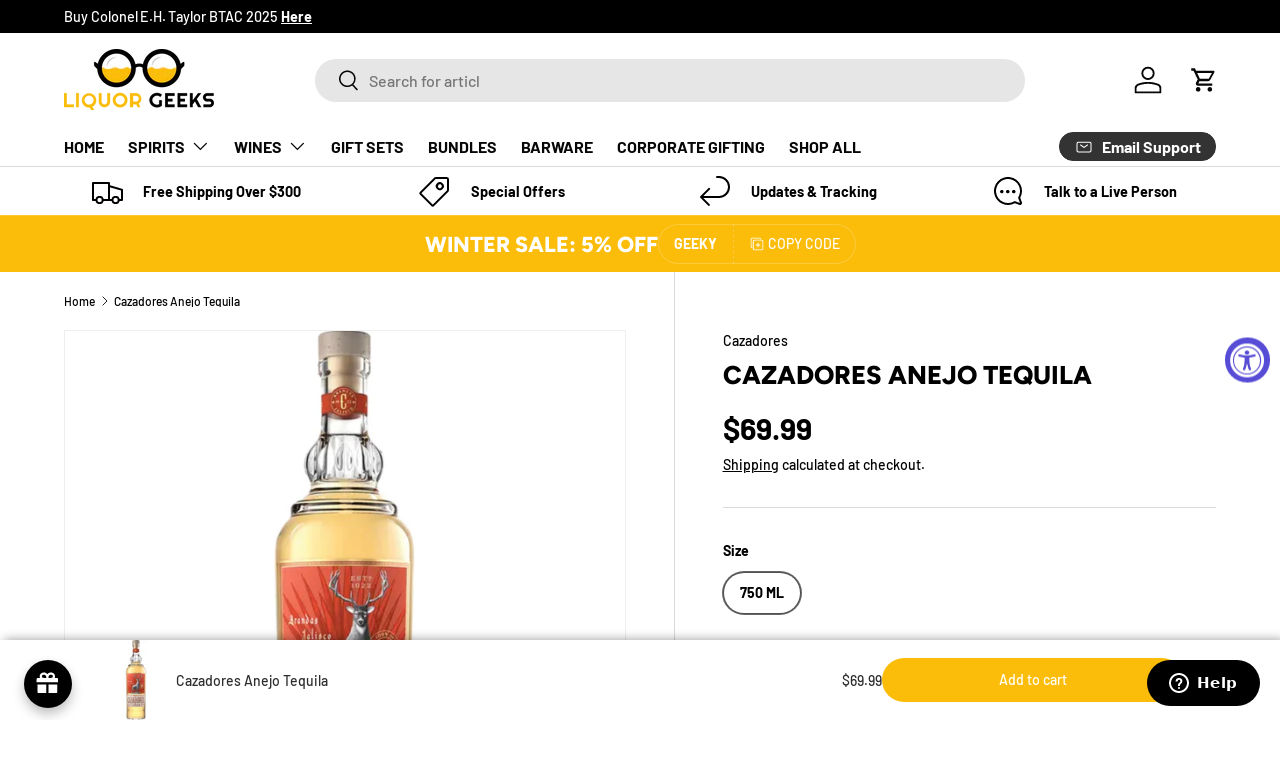

--- FILE ---
content_type: text/html; charset=utf-8
request_url: https://liquorgeeks.com/products/cazadores-anejo-tequila
body_size: 95621
content:















<!doctype html>
<html class="no-js" lang="en" dir="ltr">
<head>
  <!-- Google Tag Manager -->
<script>(function(w,d,s,l,i){w[l]=w[l]||[];w[l].push({'gtm.start':
new Date().getTime(),event:'gtm.js'});var f=d.getElementsByTagName(s)[0],
j=d.createElement(s),dl=l!='dataLayer'?'&l='+l:'';j.async=true;j.src=
'https://www.googletagmanager.com/gtm.js?id='+i+dl;f.parentNode.insertBefore(j,f);
})(window,document,'script','dataLayer','GTM-535ZDRG');</script>
<!-- End Google Tag Manager --><meta charset="utf-8">
<meta name="viewport" content="width=device-width,initial-scale=1">
<title>Cazadores Anejo Tequila</title><link rel="canonical" href="https://liquorgeeks.com/products/cazadores-anejo-tequila"><link rel="icon" href="//liquorgeeks.com/cdn/shop/files/favicon_Liquor_Geeks.png?crop=center&height=48&v=1721262802&width=48" type="image/png">
  <link rel="apple-touch-icon" href="//liquorgeeks.com/cdn/shop/files/favicon_Liquor_Geeks.png?crop=center&height=180&v=1721262802&width=180"><meta name="description" content="Cazadores Anejo Tequila is a distinguished expression that embodies the essence of aged tequila. This tequila undergoes a patient aging process, spending at least a year resting in new American oak barrels. The result is a rich and golden liquid that captures the heart of agave flavor, while also infusing complex notes"><meta property="og:site_name" content="Liquor Geeks">
<meta property="og:url" content="https://liquorgeeks.com/products/cazadores-anejo-tequila">
<meta property="og:title" content="Cazadores Anejo Tequila">
<meta property="og:type" content="product">
<meta property="og:description" content="Cazadores Anejo Tequila is a distinguished expression that embodies the essence of aged tequila. This tequila undergoes a patient aging process, spending at least a year resting in new American oak barrels. The result is a rich and golden liquid that captures the heart of agave flavor, while also infusing complex notes"><meta property="og:image" content="http://liquorgeeks.com/cdn/shop/products/cazadores-anejo-tequila-liquor-geeks.jpg?crop=center&height=1200&v=1704706813&width=1200">
  <meta property="og:image:secure_url" content="https://liquorgeeks.com/cdn/shop/products/cazadores-anejo-tequila-liquor-geeks.jpg?crop=center&height=1200&v=1704706813&width=1200">
  <meta property="og:image:width" content="2048">
  <meta property="og:image:height" content="2048"><meta property="og:price:amount" content="69.99">
  <meta property="og:price:currency" content="USD"><meta name="twitter:card" content="summary_large_image">
<meta name="twitter:title" content="Cazadores Anejo Tequila">
<meta name="twitter:description" content="Cazadores Anejo Tequila is a distinguished expression that embodies the essence of aged tequila. This tequila undergoes a patient aging process, spending at least a year resting in new American oak barrels. The result is a rich and golden liquid that captures the heart of agave flavor, while also infusing complex notes">
<link rel="preload" href="//liquorgeeks.com/cdn/shop/t/51/assets/main.css?v=151809270282611202031761963044" as="style"><style data-shopify>
@font-face {
  font-family: Barlow;
  font-weight: 500;
  font-style: normal;
  font-display: swap;
  src: url("//liquorgeeks.com/cdn/fonts/barlow/barlow_n5.a193a1990790eba0cc5cca569d23799830e90f07.woff2") format("woff2"),
       url("//liquorgeeks.com/cdn/fonts/barlow/barlow_n5.ae31c82169b1dc0715609b8cc6a610b917808358.woff") format("woff");
}
@font-face {
  font-family: Barlow;
  font-weight: 700;
  font-style: normal;
  font-display: swap;
  src: url("//liquorgeeks.com/cdn/fonts/barlow/barlow_n7.691d1d11f150e857dcbc1c10ef03d825bc378d81.woff2") format("woff2"),
       url("//liquorgeeks.com/cdn/fonts/barlow/barlow_n7.4fdbb1cb7da0e2c2f88492243ffa2b4f91924840.woff") format("woff");
}
@font-face {
  font-family: Barlow;
  font-weight: 500;
  font-style: italic;
  font-display: swap;
  src: url("//liquorgeeks.com/cdn/fonts/barlow/barlow_i5.714d58286997b65cd479af615cfa9bb0a117a573.woff2") format("woff2"),
       url("//liquorgeeks.com/cdn/fonts/barlow/barlow_i5.0120f77e6447d3b5df4bbec8ad8c2d029d87fb21.woff") format("woff");
}
@font-face {
  font-family: Barlow;
  font-weight: 700;
  font-style: italic;
  font-display: swap;
  src: url("//liquorgeeks.com/cdn/fonts/barlow/barlow_i7.50e19d6cc2ba5146fa437a5a7443c76d5d730103.woff2") format("woff2"),
       url("//liquorgeeks.com/cdn/fonts/barlow/barlow_i7.47e9f98f1b094d912e6fd631cc3fe93d9f40964f.woff") format("woff");
}
@font-face {
  font-family: Figtree;
  font-weight: 800;
  font-style: normal;
  font-display: swap;
  src: url("//liquorgeeks.com/cdn/fonts/figtree/figtree_n8.9ff6d071825a72d8671959a058f3e57a9f1ff61f.woff2") format("woff2"),
       url("//liquorgeeks.com/cdn/fonts/figtree/figtree_n8.717cfbca15cfe9904984ba933599ab134f457561.woff") format("woff");
}
@font-face {
  font-family: Barlow;
  font-weight: 700;
  font-style: normal;
  font-display: swap;
  src: url("//liquorgeeks.com/cdn/fonts/barlow/barlow_n7.691d1d11f150e857dcbc1c10ef03d825bc378d81.woff2") format("woff2"),
       url("//liquorgeeks.com/cdn/fonts/barlow/barlow_n7.4fdbb1cb7da0e2c2f88492243ffa2b4f91924840.woff") format("woff");
}
:root {
      --bg-color: 255 255 255 / 1.0;
      --bg-color-og: 255 255 255 / 1.0;
      --heading-color: 0 0 0;
      --text-color: 0 0 0;
      --text-color-og: 0 0 0;
      --scrollbar-color: 0 0 0;
      --link-color: 0 0 0;
      --link-color-og: 0 0 0;
      --star-color: 255 215 55;--swatch-border-color-default: 204 204 204;
        --swatch-border-color-active: 128 128 128;
        --swatch-card-size: 24px;
        --swatch-variant-picker-size: 64px;--color-scheme-1-bg: 250 250 250 / 1.0;
      --color-scheme-1-grad: linear-gradient(46deg, rgba(245, 245, 245, 1) 7%, rgba(249, 249, 249, 1) 86%);
      --color-scheme-1-heading: 0 0 0;
      --color-scheme-1-text: 0 0 0;
      --color-scheme-1-btn-bg: 21 30 61;
      --color-scheme-1-btn-text: 255 255 255;
      --color-scheme-1-btn-bg-hover: 62 71 99;--color-scheme-2-bg: 46 46 46 / 1.0;
      --color-scheme-2-grad: linear-gradient(180deg, rgba(46, 46, 46, 1), rgba(46, 46, 46, 1) 100%);
      --color-scheme-2-heading: 255 255 255;
      --color-scheme-2-text: 255 255 255;
      --color-scheme-2-btn-bg: 21 30 61;
      --color-scheme-2-btn-text: 255 255 255;
      --color-scheme-2-btn-bg-hover: 62 71 99;--color-scheme-3-bg: 251 189 10 / 1.0;
      --color-scheme-3-grad: ;
      --color-scheme-3-heading: 255 255 255;
      --color-scheme-3-text: 255 255 255;
      --color-scheme-3-btn-bg: 255 255 255;
      --color-scheme-3-btn-text: 21 30 61;
      --color-scheme-3-btn-bg-hover: 228 229 233;

      --drawer-bg-color: 255 255 255 / 1.0;
      --drawer-text-color: 0 0 0;

      --panel-bg-color: 245 245 245 / 1.0;
      --panel-heading-color: 0 0 0;
      --panel-text-color: 0 0 0;

      --in-stock-text-color: 13 164 74;
      --low-stock-text-color: 220 33 33;
      --very-low-stock-text-color: 227 43 43;
      --no-stock-text-color: 7 7 7;
      --no-stock-backordered-text-color: 119 119 119;

      --error-bg-color: 252 237 238;
      --error-text-color: 180 12 28;
      --success-bg-color: 232 246 234;
      --success-text-color: 44 126 63;
      --info-bg-color: 228 237 250;
      --info-text-color: 26 102 210;

      --heading-font-family: Figtree, sans-serif;
      --heading-font-style: normal;
      --heading-font-weight: 800;
      --heading-scale-start: 6;

      --navigation-font-family: Barlow, sans-serif;
      --navigation-font-style: normal;
      --navigation-font-weight: 700;
      --heading-text-transform: uppercase;

      --subheading-text-transform: uppercase;
      --body-font-family: Barlow, sans-serif;
      --body-font-style: normal;
      --body-font-weight: 500;
      --body-font-size: 16;

      --section-gap: 64;
      --heading-gap: calc(8 * var(--space-unit));--grid-column-gap: 20px;--btn-bg-color: 251 189 10;
      --btn-bg-hover-color: 252 203 62;
      --btn-text-color: 255 255 255;
      --btn-bg-color-og: 251 189 10;
      --btn-text-color-og: 255 255 255;
      --btn-alt-bg-color: 255 255 255;
      --btn-alt-bg-alpha: 1.0;
      --btn-alt-text-color: 0 0 0;
      --btn-border-width: 1px;
      --btn-padding-y: 12px;

      
      --btn-border-radius: 27px;
      

      --btn-lg-border-radius: 50%;
      --btn-icon-border-radius: 50%;
      --input-with-btn-inner-radius: var(--btn-border-radius);
      --btn-text-transform: uppercase;

      --input-bg-color: 255 255 255 / 1.0;
      --input-text-color: 0 0 0;
      --input-border-width: 1px;
      --input-border-radius: 26px;
      --textarea-border-radius: 12px;
      --input-border-radius: 27px;
      --input-lg-border-radius: 33px;
      --input-bg-color-diff-3: #f7f7f7;
      --input-bg-color-diff-6: #f0f0f0;

      --modal-border-radius: 25px;
      --modal-overlay-color: 0 0 0;
      --modal-overlay-opacity: 0.4;
      --drawer-border-radius: 25px;
      --overlay-border-radius: 12px;

      --custom-label-bg-color: 129 244 225;
      --custom-label-text-color: 7 7 7;--sale-label-bg-color: 227 43 43;
      --sale-label-text-color: 255 255 255;--sold-out-label-bg-color: 46 46 46;
      --sold-out-label-text-color: 255 255 255;--new-label-bg-color: 26 102 210;
      --new-label-text-color: 255 255 255;--preorder-label-bg-color: 86 203 249;
      --preorder-label-text-color: 0 0 0;

      --collection-label-color: 0 126 18;

      --page-width: 1590px;
      --gutter-sm: 20px;
      --gutter-md: 32px;
      --gutter-lg: 64px;

      --payment-terms-bg-color: #ffffff;

      --coll-card-bg-color: #f5f5f5;
      --coll-card-border-color: #ffffff;

      --card-highlight-bg-color: #F9F9F9;
      --card-highlight-text-color: 85 85 85;
      --card-highlight-border-color: #E1E1E1;--card-bg-color: #f5f5f5;
      --card-text-color: 7 7 7;
      --card-border-color: #ffffff;
        
          --aos-animate-duration: 0.6s;
        

        
          --aos-min-width: 0;
        
      

      --reading-width: 48em;
    }

    @media (max-width: 769px) {
      :root {
        --reading-width: 36em;
      }
    }
  </style><link rel="stylesheet" href="//liquorgeeks.com/cdn/shop/t/51/assets/main.css?v=151809270282611202031761963044">
  <link rel="stylesheet" href="//liquorgeeks.com/cdn/shop/t/51/assets/custom-mw.css?v=40055931501838544071761963044">
  <link rel="stylesheet" href="//liquorgeeks.com/cdn/shop/t/51/assets/custom.css?v=60396929769754127091766056703">
  <script src="//liquorgeeks.com/cdn/shop/t/51/assets/main.js?v=100213628668160008241761963044" defer="defer"></script>
  <script src="//liquorgeeks.com/cdn/shop/t/51/assets/custom-mw.js?v=45976608615955889501761963044" defer="defer"></script><link rel="preload" href="//liquorgeeks.com/cdn/fonts/barlow/barlow_n5.a193a1990790eba0cc5cca569d23799830e90f07.woff2" as="font" type="font/woff2" crossorigin fetchpriority="high"><link rel="preload" href="//liquorgeeks.com/cdn/fonts/figtree/figtree_n8.9ff6d071825a72d8671959a058f3e57a9f1ff61f.woff2" as="font" type="font/woff2" crossorigin fetchpriority="high">
  <script>window.performance && window.performance.mark && window.performance.mark('shopify.content_for_header.start');</script><meta name="google-site-verification" content="eTGdiEeKYhuUknxSB0y_c8jFljLmUfIW1kKXfkBB37g">
<meta name="facebook-domain-verification" content="mfrpwgn31ul4r9r7ja2yhcrvq0q9bh">
<meta id="shopify-digital-wallet" name="shopify-digital-wallet" content="/63448678587/digital_wallets/dialog">
<meta name="shopify-checkout-api-token" content="676efe617eacdd0d7a2d50d6db3aee47">
<meta id="in-context-paypal-metadata" data-shop-id="63448678587" data-venmo-supported="false" data-environment="production" data-locale="en_US" data-paypal-v4="true" data-currency="USD">
<link rel="alternate" type="application/json+oembed" href="https://liquorgeeks.com/products/cazadores-anejo-tequila.oembed">
<script async="async" src="/checkouts/internal/preloads.js?locale=en-US"></script>
<link rel="preconnect" href="https://shop.app" crossorigin="anonymous">
<script async="async" src="https://shop.app/checkouts/internal/preloads.js?locale=en-US&shop_id=63448678587" crossorigin="anonymous"></script>
<script id="apple-pay-shop-capabilities" type="application/json">{"shopId":63448678587,"countryCode":"US","currencyCode":"USD","merchantCapabilities":["supports3DS"],"merchantId":"gid:\/\/shopify\/Shop\/63448678587","merchantName":"Liquor Geeks","requiredBillingContactFields":["postalAddress","email"],"requiredShippingContactFields":["postalAddress","email"],"shippingType":"shipping","supportedNetworks":["visa","masterCard","amex","discover","elo","jcb"],"total":{"type":"pending","label":"Liquor Geeks","amount":"1.00"},"shopifyPaymentsEnabled":true,"supportsSubscriptions":true}</script>
<script id="shopify-features" type="application/json">{"accessToken":"676efe617eacdd0d7a2d50d6db3aee47","betas":["rich-media-storefront-analytics"],"domain":"liquorgeeks.com","predictiveSearch":true,"shopId":63448678587,"locale":"en"}</script>
<script>var Shopify = Shopify || {};
Shopify.shop = "liquorgeeks.myshopify.com";
Shopify.locale = "en";
Shopify.currency = {"active":"USD","rate":"1.0"};
Shopify.country = "US";
Shopify.theme = {"name":"LG 11\/01","id":142473101499,"schema_name":"Enterprise","schema_version":"1.6.0","theme_store_id":1657,"role":"main"};
Shopify.theme.handle = "null";
Shopify.theme.style = {"id":null,"handle":null};
Shopify.cdnHost = "liquorgeeks.com/cdn";
Shopify.routes = Shopify.routes || {};
Shopify.routes.root = "/";</script>
<script type="module">!function(o){(o.Shopify=o.Shopify||{}).modules=!0}(window);</script>
<script>!function(o){function n(){var o=[];function n(){o.push(Array.prototype.slice.apply(arguments))}return n.q=o,n}var t=o.Shopify=o.Shopify||{};t.loadFeatures=n(),t.autoloadFeatures=n()}(window);</script>
<script>
  window.ShopifyPay = window.ShopifyPay || {};
  window.ShopifyPay.apiHost = "shop.app\/pay";
  window.ShopifyPay.redirectState = null;
</script>
<script id="shop-js-analytics" type="application/json">{"pageType":"product"}</script>
<script defer="defer" async type="module" src="//liquorgeeks.com/cdn/shopifycloud/shop-js/modules/v2/client.init-shop-cart-sync_C5BV16lS.en.esm.js"></script>
<script defer="defer" async type="module" src="//liquorgeeks.com/cdn/shopifycloud/shop-js/modules/v2/chunk.common_CygWptCX.esm.js"></script>
<script type="module">
  await import("//liquorgeeks.com/cdn/shopifycloud/shop-js/modules/v2/client.init-shop-cart-sync_C5BV16lS.en.esm.js");
await import("//liquorgeeks.com/cdn/shopifycloud/shop-js/modules/v2/chunk.common_CygWptCX.esm.js");

  window.Shopify.SignInWithShop?.initShopCartSync?.({"fedCMEnabled":true,"windoidEnabled":true});

</script>
<script defer="defer" async type="module" src="//liquorgeeks.com/cdn/shopifycloud/shop-js/modules/v2/client.payment-terms_CZxnsJam.en.esm.js"></script>
<script defer="defer" async type="module" src="//liquorgeeks.com/cdn/shopifycloud/shop-js/modules/v2/chunk.common_CygWptCX.esm.js"></script>
<script defer="defer" async type="module" src="//liquorgeeks.com/cdn/shopifycloud/shop-js/modules/v2/chunk.modal_D71HUcav.esm.js"></script>
<script type="module">
  await import("//liquorgeeks.com/cdn/shopifycloud/shop-js/modules/v2/client.payment-terms_CZxnsJam.en.esm.js");
await import("//liquorgeeks.com/cdn/shopifycloud/shop-js/modules/v2/chunk.common_CygWptCX.esm.js");
await import("//liquorgeeks.com/cdn/shopifycloud/shop-js/modules/v2/chunk.modal_D71HUcav.esm.js");

  
</script>
<script>
  window.Shopify = window.Shopify || {};
  if (!window.Shopify.featureAssets) window.Shopify.featureAssets = {};
  window.Shopify.featureAssets['shop-js'] = {"shop-cart-sync":["modules/v2/client.shop-cart-sync_ZFArdW7E.en.esm.js","modules/v2/chunk.common_CygWptCX.esm.js"],"init-fed-cm":["modules/v2/client.init-fed-cm_CmiC4vf6.en.esm.js","modules/v2/chunk.common_CygWptCX.esm.js"],"shop-button":["modules/v2/client.shop-button_tlx5R9nI.en.esm.js","modules/v2/chunk.common_CygWptCX.esm.js"],"shop-cash-offers":["modules/v2/client.shop-cash-offers_DOA2yAJr.en.esm.js","modules/v2/chunk.common_CygWptCX.esm.js","modules/v2/chunk.modal_D71HUcav.esm.js"],"init-windoid":["modules/v2/client.init-windoid_sURxWdc1.en.esm.js","modules/v2/chunk.common_CygWptCX.esm.js"],"shop-toast-manager":["modules/v2/client.shop-toast-manager_ClPi3nE9.en.esm.js","modules/v2/chunk.common_CygWptCX.esm.js"],"init-shop-email-lookup-coordinator":["modules/v2/client.init-shop-email-lookup-coordinator_B8hsDcYM.en.esm.js","modules/v2/chunk.common_CygWptCX.esm.js"],"init-shop-cart-sync":["modules/v2/client.init-shop-cart-sync_C5BV16lS.en.esm.js","modules/v2/chunk.common_CygWptCX.esm.js"],"avatar":["modules/v2/client.avatar_BTnouDA3.en.esm.js"],"pay-button":["modules/v2/client.pay-button_FdsNuTd3.en.esm.js","modules/v2/chunk.common_CygWptCX.esm.js"],"init-customer-accounts":["modules/v2/client.init-customer-accounts_DxDtT_ad.en.esm.js","modules/v2/client.shop-login-button_C5VAVYt1.en.esm.js","modules/v2/chunk.common_CygWptCX.esm.js","modules/v2/chunk.modal_D71HUcav.esm.js"],"init-shop-for-new-customer-accounts":["modules/v2/client.init-shop-for-new-customer-accounts_ChsxoAhi.en.esm.js","modules/v2/client.shop-login-button_C5VAVYt1.en.esm.js","modules/v2/chunk.common_CygWptCX.esm.js","modules/v2/chunk.modal_D71HUcav.esm.js"],"shop-login-button":["modules/v2/client.shop-login-button_C5VAVYt1.en.esm.js","modules/v2/chunk.common_CygWptCX.esm.js","modules/v2/chunk.modal_D71HUcav.esm.js"],"init-customer-accounts-sign-up":["modules/v2/client.init-customer-accounts-sign-up_CPSyQ0Tj.en.esm.js","modules/v2/client.shop-login-button_C5VAVYt1.en.esm.js","modules/v2/chunk.common_CygWptCX.esm.js","modules/v2/chunk.modal_D71HUcav.esm.js"],"shop-follow-button":["modules/v2/client.shop-follow-button_Cva4Ekp9.en.esm.js","modules/v2/chunk.common_CygWptCX.esm.js","modules/v2/chunk.modal_D71HUcav.esm.js"],"checkout-modal":["modules/v2/client.checkout-modal_BPM8l0SH.en.esm.js","modules/v2/chunk.common_CygWptCX.esm.js","modules/v2/chunk.modal_D71HUcav.esm.js"],"lead-capture":["modules/v2/client.lead-capture_Bi8yE_yS.en.esm.js","modules/v2/chunk.common_CygWptCX.esm.js","modules/v2/chunk.modal_D71HUcav.esm.js"],"shop-login":["modules/v2/client.shop-login_D6lNrXab.en.esm.js","modules/v2/chunk.common_CygWptCX.esm.js","modules/v2/chunk.modal_D71HUcav.esm.js"],"payment-terms":["modules/v2/client.payment-terms_CZxnsJam.en.esm.js","modules/v2/chunk.common_CygWptCX.esm.js","modules/v2/chunk.modal_D71HUcav.esm.js"]};
</script>
<script>(function() {
  var isLoaded = false;
  function asyncLoad() {
    if (isLoaded) return;
    isLoaded = true;
    var urls = ["https:\/\/joy.avada.io\/scripttag\/avada-joy-tracking.min.js?shop=liquorgeeks.myshopify.com","\/\/cdn.shopify.com\/proxy\/84b7903ed0444fbae5272859d9b6f0c75745ac38536e95d87becb4b0cbc51598\/bingshoppingtool-t2app-prod.trafficmanager.net\/api\/ShopifyMT\/v1\/uet\/tracking_script?shop=liquorgeeks.myshopify.com\u0026sp-cache-control=cHVibGljLCBtYXgtYWdlPTkwMA","https:\/\/seo.apps.avada.io\/scripttag\/avada-seo-installed.js?shop=liquorgeeks.myshopify.com","https:\/\/cdn1.avada.io\/flying-pages\/module.js?shop=liquorgeeks.myshopify.com","https:\/\/cdn-app.sealsubscriptions.com\/shopify\/public\/js\/sealsubscriptions.js?shop=liquorgeeks.myshopify.com","https:\/\/static.shipwill.com\/insurance.js?shop=liquorgeeks.myshopify.com","https:\/\/sdks.automizely.com\/conversions\/v1\/shopping.js?store_id=cdd4d1ba08ac42908e10e8f06d4851d8\u0026shop=https:\/\/liquorgeeks.myshopify.com\u0026shop=liquorgeeks.myshopify.com","https:\/\/cdn.giftship.app\/build\/storefront\/giftship.js?shop=liquorgeeks.myshopify.com"];
    for (var i = 0; i < urls.length; i++) {
      var s = document.createElement('script');
      s.type = 'text/javascript';
      s.async = true;
      s.src = urls[i];
      var x = document.getElementsByTagName('script')[0];
      x.parentNode.insertBefore(s, x);
    }
  };
  if(window.attachEvent) {
    window.attachEvent('onload', asyncLoad);
  } else {
    window.addEventListener('load', asyncLoad, false);
  }
})();</script>
<script id="__st">var __st={"a":63448678587,"offset":-28800,"reqid":"488e58c3-6436-4d6a-8184-05cdfa9ef62f-1768827165","pageurl":"liquorgeeks.com\/products\/cazadores-anejo-tequila","u":"81457c3a6d84","p":"product","rtyp":"product","rid":7790445625531};</script>
<script>window.ShopifyPaypalV4VisibilityTracking = true;</script>
<script id="captcha-bootstrap">!function(){'use strict';const t='contact',e='account',n='new_comment',o=[[t,t],['blogs',n],['comments',n],[t,'customer']],c=[[e,'customer_login'],[e,'guest_login'],[e,'recover_customer_password'],[e,'create_customer']],r=t=>t.map((([t,e])=>`form[action*='/${t}']:not([data-nocaptcha='true']) input[name='form_type'][value='${e}']`)).join(','),a=t=>()=>t?[...document.querySelectorAll(t)].map((t=>t.form)):[];function s(){const t=[...o],e=r(t);return a(e)}const i='password',u='form_key',d=['recaptcha-v3-token','g-recaptcha-response','h-captcha-response',i],f=()=>{try{return window.sessionStorage}catch{return}},m='__shopify_v',_=t=>t.elements[u];function p(t,e,n=!1){try{const o=window.sessionStorage,c=JSON.parse(o.getItem(e)),{data:r}=function(t){const{data:e,action:n}=t;return t[m]||n?{data:e,action:n}:{data:t,action:n}}(c);for(const[e,n]of Object.entries(r))t.elements[e]&&(t.elements[e].value=n);n&&o.removeItem(e)}catch(o){console.error('form repopulation failed',{error:o})}}const l='form_type',E='cptcha';function T(t){t.dataset[E]=!0}const w=window,h=w.document,L='Shopify',v='ce_forms',y='captcha';let A=!1;((t,e)=>{const n=(g='f06e6c50-85a8-45c8-87d0-21a2b65856fe',I='https://cdn.shopify.com/shopifycloud/storefront-forms-hcaptcha/ce_storefront_forms_captcha_hcaptcha.v1.5.2.iife.js',D={infoText:'Protected by hCaptcha',privacyText:'Privacy',termsText:'Terms'},(t,e,n)=>{const o=w[L][v],c=o.bindForm;if(c)return c(t,g,e,D).then(n);var r;o.q.push([[t,g,e,D],n]),r=I,A||(h.body.append(Object.assign(h.createElement('script'),{id:'captcha-provider',async:!0,src:r})),A=!0)});var g,I,D;w[L]=w[L]||{},w[L][v]=w[L][v]||{},w[L][v].q=[],w[L][y]=w[L][y]||{},w[L][y].protect=function(t,e){n(t,void 0,e),T(t)},Object.freeze(w[L][y]),function(t,e,n,w,h,L){const[v,y,A,g]=function(t,e,n){const i=e?o:[],u=t?c:[],d=[...i,...u],f=r(d),m=r(i),_=r(d.filter((([t,e])=>n.includes(e))));return[a(f),a(m),a(_),s()]}(w,h,L),I=t=>{const e=t.target;return e instanceof HTMLFormElement?e:e&&e.form},D=t=>v().includes(t);t.addEventListener('submit',(t=>{const e=I(t);if(!e)return;const n=D(e)&&!e.dataset.hcaptchaBound&&!e.dataset.recaptchaBound,o=_(e),c=g().includes(e)&&(!o||!o.value);(n||c)&&t.preventDefault(),c&&!n&&(function(t){try{if(!f())return;!function(t){const e=f();if(!e)return;const n=_(t);if(!n)return;const o=n.value;o&&e.removeItem(o)}(t);const e=Array.from(Array(32),(()=>Math.random().toString(36)[2])).join('');!function(t,e){_(t)||t.append(Object.assign(document.createElement('input'),{type:'hidden',name:u})),t.elements[u].value=e}(t,e),function(t,e){const n=f();if(!n)return;const o=[...t.querySelectorAll(`input[type='${i}']`)].map((({name:t})=>t)),c=[...d,...o],r={};for(const[a,s]of new FormData(t).entries())c.includes(a)||(r[a]=s);n.setItem(e,JSON.stringify({[m]:1,action:t.action,data:r}))}(t,e)}catch(e){console.error('failed to persist form',e)}}(e),e.submit())}));const S=(t,e)=>{t&&!t.dataset[E]&&(n(t,e.some((e=>e===t))),T(t))};for(const o of['focusin','change'])t.addEventListener(o,(t=>{const e=I(t);D(e)&&S(e,y())}));const B=e.get('form_key'),M=e.get(l),P=B&&M;t.addEventListener('DOMContentLoaded',(()=>{const t=y();if(P)for(const e of t)e.elements[l].value===M&&p(e,B);[...new Set([...A(),...v().filter((t=>'true'===t.dataset.shopifyCaptcha))])].forEach((e=>S(e,t)))}))}(h,new URLSearchParams(w.location.search),n,t,e,['guest_login'])})(!0,!0)}();</script>
<script integrity="sha256-4kQ18oKyAcykRKYeNunJcIwy7WH5gtpwJnB7kiuLZ1E=" data-source-attribution="shopify.loadfeatures" defer="defer" src="//liquorgeeks.com/cdn/shopifycloud/storefront/assets/storefront/load_feature-a0a9edcb.js" crossorigin="anonymous"></script>
<script crossorigin="anonymous" defer="defer" src="//liquorgeeks.com/cdn/shopifycloud/storefront/assets/shopify_pay/storefront-65b4c6d7.js?v=20250812"></script>
<script data-source-attribution="shopify.dynamic_checkout.dynamic.init">var Shopify=Shopify||{};Shopify.PaymentButton=Shopify.PaymentButton||{isStorefrontPortableWallets:!0,init:function(){window.Shopify.PaymentButton.init=function(){};var t=document.createElement("script");t.src="https://liquorgeeks.com/cdn/shopifycloud/portable-wallets/latest/portable-wallets.en.js",t.type="module",document.head.appendChild(t)}};
</script>
<script data-source-attribution="shopify.dynamic_checkout.buyer_consent">
  function portableWalletsHideBuyerConsent(e){var t=document.getElementById("shopify-buyer-consent"),n=document.getElementById("shopify-subscription-policy-button");t&&n&&(t.classList.add("hidden"),t.setAttribute("aria-hidden","true"),n.removeEventListener("click",e))}function portableWalletsShowBuyerConsent(e){var t=document.getElementById("shopify-buyer-consent"),n=document.getElementById("shopify-subscription-policy-button");t&&n&&(t.classList.remove("hidden"),t.removeAttribute("aria-hidden"),n.addEventListener("click",e))}window.Shopify?.PaymentButton&&(window.Shopify.PaymentButton.hideBuyerConsent=portableWalletsHideBuyerConsent,window.Shopify.PaymentButton.showBuyerConsent=portableWalletsShowBuyerConsent);
</script>
<script data-source-attribution="shopify.dynamic_checkout.cart.bootstrap">document.addEventListener("DOMContentLoaded",(function(){function t(){return document.querySelector("shopify-accelerated-checkout-cart, shopify-accelerated-checkout")}if(t())Shopify.PaymentButton.init();else{new MutationObserver((function(e,n){t()&&(Shopify.PaymentButton.init(),n.disconnect())})).observe(document.body,{childList:!0,subtree:!0})}}));
</script>
<link id="shopify-accelerated-checkout-styles" rel="stylesheet" media="screen" href="https://liquorgeeks.com/cdn/shopifycloud/portable-wallets/latest/accelerated-checkout-backwards-compat.css" crossorigin="anonymous">
<style id="shopify-accelerated-checkout-cart">
        #shopify-buyer-consent {
  margin-top: 1em;
  display: inline-block;
  width: 100%;
}

#shopify-buyer-consent.hidden {
  display: none;
}

#shopify-subscription-policy-button {
  background: none;
  border: none;
  padding: 0;
  text-decoration: underline;
  font-size: inherit;
  cursor: pointer;
}

#shopify-subscription-policy-button::before {
  box-shadow: none;
}

      </style>
<script id="sections-script" data-sections="header,footer" defer="defer" src="//liquorgeeks.com/cdn/shop/t/51/compiled_assets/scripts.js?v=17047"></script>
<script>window.performance && window.performance.mark && window.performance.mark('shopify.content_for_header.end');</script>
  <!-- "snippets/shogun-products.liquid" was not rendered, the associated app was uninstalled -->

<script src="//liquorgeeks.com/cdn/shop/t/51/assets/blur-messages.js?v=98620774460636405321761963044" defer="defer"></script>
    <script src="//liquorgeeks.com/cdn/shop/t/51/assets/animate-on-scroll.js?v=15249566486942820451761963044" defer="defer"></script>
    <link rel="stylesheet" href="//liquorgeeks.com/cdn/shop/t/51/assets/animate-on-scroll.css?v=116194678796051782541761963044">
  

  <script>document.documentElement.className = document.documentElement.className.replace('no-js', 'js');</script><!-- CC Custom Head Start --><!-- CC Custom Head End --><script type='text/javascript'>
!function(s) {
  let o = s.createElement('script'), u = s.getElementsByTagName('script')[0];
  o.src = 'https://cdn.aggle.net/oir/oir.min.js';
  o.async = !0, o.setAttribute('oirtyp', '6311ae17'), o.setAttribute('oirid', 'F43AC430');
  u.parentNode.insertBefore(o, u);
}(document);
</script>
<script type='text/javascript'>
!function(e) {
  let t = {  };
  (e._oirtrk = e._oirtrk || []).push(['track', 'on-site', t]);
}(window);
</script>

  <!-- "snippets/shogun-head.liquid" was not rendered, the associated app was uninstalled -->

  
  
  <script>
  
  if (typeof(GIST) == 'undefined') {
  window.GIST = GIST = {};
  }      
  window.GIST.disable_token = true;
  
  </script>


  <meta name="google-site-verification" content="AgL2-EjptPQRxQZBXReTQ_Y5ezQEKl22S6b_SHnuDmY" />

  <script>

(function() {

    var PO = {

    state: {
        initialized: false,
    },

    elements: {
        variantSelect: null,
        hiddenVariant: null
    },
    
    init: function() {

        try {

            if (PO.state.initialized === true) {
                return false;
            }

            PO.state.initialized = true;

            PO.registerElements();
            
            PO.validate()
            
            PO.events();

            PO.assignHiddenValue();
            
            } catch (err) {
                console.warn(err);
            }
            
        },

        validate: function() {
            
            if (PO.elements.variantSelect === null) {
                throw new Error('variantSelect not displayed');
            }     
            
        },
        
        registerElements: function() {

            PO.elements.variantSelectParent = document.querySelectorAll('input[name*="main-size-option"]'); // The standard variant parent selector in the product form
            PO.elements.variantSelect = document.querySelector('input[type="radio"][name*="main-size-option"]:checked'); // The standard variant selector in the product form
            PO.elements.hiddenVariants = document.querySelectorAll('[data-child-name="_hidden_options_extras"] input, [data-child-name="_hidden_options_engraving"] input, [data-child-name="_hidden_options_blantons"] input'); // The hidden input configured with product options tool

            // console.log('PO.elements.variantSelectParent = ', PO.elements.variantSelectParent);
            // console.log('PO.elements.variantSelect.value = ', PO.elements.variantSelect?.value);
            // console.log('PO.elements.hiddenVariants = ', PO.elements.hiddenVariants);

        },
        
        events: function() {

            PO.elements.variantSelectParent.forEach(el => {
                el.addEventListener("change", PO.assignHiddenValue);
            });
                                    
        },

        assignHiddenValue: function(e) {

            if (!PO.elements.hiddenVariants.length) {
                console.warn("hiddenVariants not found");
                return;
            }

            PO.elements.hiddenVariants.forEach(el => {
                el.value = (e && e.target && e.target.value) ? e.target.value : PO.elements.variantSelect.value;
            });
            Gs.productOptions.checkConditions();
            
        }
    
    };

    document.addEventListener("giftship.loaded", PO.init);

    return PO;
    
})();

</script>


<style>

    .gs__product-option[data-child-type="checkbox"] label {
        border-radius: var(--btn-border-radius, 0);
        color: rgb(var(--btn-bg-color));
        border: var(--btn-border-width) solid rgb(var(--btn-bg-color));
        background: rgb(var(--btn-text-color));
        padding: var(--btn-padding-y, 12px) 26px;
        text-align: center;
        line-height: 1.2em;
        font-size: .88em;
        font-weight: 700;
        margin: 0 !important;
    }

    .gs__product-option[data-child-type="checkbox"] .gs__custom-checkbox {
        display: none;
    }

</style>

<!-- BEGIN app block: shopify://apps/microsoft-clarity/blocks/clarity_js/31c3d126-8116-4b4a-8ba1-baeda7c4aeea -->
<script type="text/javascript">
  (function (c, l, a, r, i, t, y) {
    c[a] = c[a] || function () { (c[a].q = c[a].q || []).push(arguments); };
    t = l.createElement(r); t.async = 1; t.src = "https://www.clarity.ms/tag/" + i + "?ref=shopify";
    y = l.getElementsByTagName(r)[0]; y.parentNode.insertBefore(t, y);

    c.Shopify.loadFeatures([{ name: "consent-tracking-api", version: "0.1" }], error => {
      if (error) {
        console.error("Error loading Shopify features:", error);
        return;
      }

      c[a]('consentv2', {
        ad_Storage: c.Shopify.customerPrivacy.marketingAllowed() ? "granted" : "denied",
        analytics_Storage: c.Shopify.customerPrivacy.analyticsProcessingAllowed() ? "granted" : "denied",
      });
    });

    l.addEventListener("visitorConsentCollected", function (e) {
      c[a]('consentv2', {
        ad_Storage: e.detail.marketingAllowed ? "granted" : "denied",
        analytics_Storage: e.detail.analyticsAllowed ? "granted" : "denied",
      });
    });
  })(window, document, "clarity", "script", "tddxzmcpcv");
</script>



<!-- END app block --><!-- BEGIN app block: shopify://apps/tapcart-mobile-app/blocks/ck_loader/604cad6b-3841-4da3-b864-b96622b4adb8 --><script id="tc-ck-loader">
  (function () {
    if (!window?.Shopify?.shop?.length) return;
    
    const shopStore = window.Shopify.shop;
    const environment = 'production'; // local, staging, production;

    const srcUrls = {
      local: 'http://localhost:3005/dist/tc-plugins.es.js', // local dev server URL defined in vite.config.js
      staging: 'https://unpkg.com/tapcart-capture-kit@staging/dist/tc-plugins.es.js',
      production: 'https://unpkg.com/tapcart-capture-kit@production/dist/tc-plugins.es.js',
    };
    const srcUrl = srcUrls[environment] || srcUrls.production;

    window['tapcartParams'] = { shopStore, environment };

    // Create a new script element with type module
    const moduleScript = document.createElement('script');
    moduleScript.type = 'module';
    moduleScript.src = srcUrl;
    document.head.appendChild(moduleScript);

    moduleScript.onerror = function () {
      console.error('Capture kit failed to load.');
    };
  })();
</script>

<!-- END app block --><!-- BEGIN app block: shopify://apps/simprosys-google-shopping-feed/blocks/core_settings_block/1f0b859e-9fa6-4007-97e8-4513aff5ff3b --><!-- BEGIN: GSF App Core Tags & Scripts by Simprosys Google Shopping Feed -->

    <!-- BEGIN app snippet: gsf_verification_code -->


    <meta name="p:domain_verify" content="cf5240f38c0604c4632db7fc365b9ef3" />

<!-- END app snippet -->









<!-- END: GSF App Core Tags & Scripts by Simprosys Google Shopping Feed -->
<!-- END app block --><!-- BEGIN app block: shopify://apps/klaviyo-email-marketing-sms/blocks/klaviyo-onsite-embed/2632fe16-c075-4321-a88b-50b567f42507 -->












  <script async src="https://static.klaviyo.com/onsite/js/RMXMAY/klaviyo.js?company_id=RMXMAY"></script>
  <script>!function(){if(!window.klaviyo){window._klOnsite=window._klOnsite||[];try{window.klaviyo=new Proxy({},{get:function(n,i){return"push"===i?function(){var n;(n=window._klOnsite).push.apply(n,arguments)}:function(){for(var n=arguments.length,o=new Array(n),w=0;w<n;w++)o[w]=arguments[w];var t="function"==typeof o[o.length-1]?o.pop():void 0,e=new Promise((function(n){window._klOnsite.push([i].concat(o,[function(i){t&&t(i),n(i)}]))}));return e}}})}catch(n){window.klaviyo=window.klaviyo||[],window.klaviyo.push=function(){var n;(n=window._klOnsite).push.apply(n,arguments)}}}}();</script>

  
    <script id="viewed_product">
      if (item == null) {
        var _learnq = _learnq || [];

        var MetafieldReviews = null
        var MetafieldYotpoRating = null
        var MetafieldYotpoCount = null
        var MetafieldLooxRating = null
        var MetafieldLooxCount = null
        var okendoProduct = null
        var okendoProductReviewCount = null
        var okendoProductReviewAverageValue = null
        try {
          // The following fields are used for Customer Hub recently viewed in order to add reviews.
          // This information is not part of __kla_viewed. Instead, it is part of __kla_viewed_reviewed_items
          MetafieldReviews = {"rating_count":0};
          MetafieldYotpoRating = null
          MetafieldYotpoCount = null
          MetafieldLooxRating = null
          MetafieldLooxCount = null

          okendoProduct = null
          // If the okendo metafield is not legacy, it will error, which then requires the new json formatted data
          if (okendoProduct && 'error' in okendoProduct) {
            okendoProduct = null
          }
          okendoProductReviewCount = okendoProduct ? okendoProduct.reviewCount : null
          okendoProductReviewAverageValue = okendoProduct ? okendoProduct.reviewAverageValue : null
        } catch (error) {
          console.error('Error in Klaviyo onsite reviews tracking:', error);
        }

        var item = {
          Name: "Cazadores Anejo Tequila",
          ProductID: 7790445625531,
          Categories: ["All Products","Anejo Tequila","Best Sellers","Cazadores","New Spirits","Tequila"],
          ImageURL: "https://liquorgeeks.com/cdn/shop/products/cazadores-anejo-tequila-liquor-geeks_grande.jpg?v=1704706813",
          URL: "https://liquorgeeks.com/products/cazadores-anejo-tequila",
          Brand: "Cazadores",
          Price: "$69.99",
          Value: "69.99",
          CompareAtPrice: "$0.00"
        };
        _learnq.push(['track', 'Viewed Product', item]);
        _learnq.push(['trackViewedItem', {
          Title: item.Name,
          ItemId: item.ProductID,
          Categories: item.Categories,
          ImageUrl: item.ImageURL,
          Url: item.URL,
          Metadata: {
            Brand: item.Brand,
            Price: item.Price,
            Value: item.Value,
            CompareAtPrice: item.CompareAtPrice
          },
          metafields:{
            reviews: MetafieldReviews,
            yotpo:{
              rating: MetafieldYotpoRating,
              count: MetafieldYotpoCount,
            },
            loox:{
              rating: MetafieldLooxRating,
              count: MetafieldLooxCount,
            },
            okendo: {
              rating: okendoProductReviewAverageValue,
              count: okendoProductReviewCount,
            }
          }
        }]);
      }
    </script>
  




  <script>
    window.klaviyoReviewsProductDesignMode = false
  </script>



  <!-- BEGIN app snippet: customer-hub-data --><script>
  if (!window.customerHub) {
    window.customerHub = {};
  }
  window.customerHub.storefrontRoutes = {
    login: "https://liquorgeeks.com/customer_authentication/redirect?locale=en&region_country=US?return_url=%2F%23k-hub",
    register: "https://shopify.com/63448678587/account?locale=en?return_url=%2F%23k-hub",
    logout: "/account/logout",
    profile: "/account",
    addresses: "/account/addresses",
  };
  
  window.customerHub.userId = null;
  
  window.customerHub.storeDomain = "liquorgeeks.myshopify.com";

  
    window.customerHub.activeProduct = {
      name: "Cazadores Anejo Tequila",
      category: null,
      imageUrl: "https://liquorgeeks.com/cdn/shop/products/cazadores-anejo-tequila-liquor-geeks_grande.jpg?v=1704706813",
      id: "7790445625531",
      link: "https://liquorgeeks.com/products/cazadores-anejo-tequila",
      variants: [
        
          {
            id: "44383163056315",
            
            imageUrl: null,
            
            price: "6999",
            currency: "USD",
            availableForSale: true,
            title: "750 ML",
          },
        
      ],
    };
    window.customerHub.activeProduct.variants.forEach((variant) => {
        
        variant.price = `${variant.price.slice(0, -2)}.${variant.price.slice(-2)}`;
    });
  

  
    window.customerHub.storeLocale = {
        currentLanguage: 'en',
        currentCountry: 'US',
        availableLanguages: [
          
            {
              iso_code: 'en',
              endonym_name: 'English'
            }
          
        ],
        availableCountries: [
          
            {
              iso_code: 'US',
              name: 'United States',
              currency_code: 'USD'
            }
          
        ]
    };
  
</script>
<!-- END app snippet -->





<!-- END app block --><!-- BEGIN app block: shopify://apps/microsoft-clarity/blocks/brandAgents_js/31c3d126-8116-4b4a-8ba1-baeda7c4aeea -->





<!-- END app block --><!-- BEGIN app block: shopify://apps/giftship/blocks/giftship/26bd5756-d344-471d-baf8-ba6267b82da9 -->
<!-- BEGIN app snippet: giftship_snippet -->










<script defer>
  if (typeof(GIST) == 'undefined') {
    window.GIST = GIST = {};
  }
  if (typeof(GIST.f) == 'undefined') {
    GIST.f = {};
  }

  GIST.drawer_cart = false;

  GIST.f._drawerRedirect = function() {

    var cartRedirect = localStorage.getItem("gs_drawer_cart_redirect");

    if (GIST.drawer_cart === true && cartRedirect === "true" && window.location.search.indexOf("gs_drawer_referrer") === -1) {
      var redirectUrl = "/";
      if (document.referrer && document.referrer.indexOf("/a/gs") === -1 && document.referrer.indexOf("/checkouts/") === -1) {
        redirectUrl = document.referrer;
      }
      if (redirectUrl.indexOf("?") === -1) {
        redirectUrl = redirectUrl + "?gs_drawer_open=true";
      } else if (redirectUrl.indexOf("gs_drawer_open") === -1) {
        redirectUrl = redirectUrl + "&gs_drawer_open=true";
      }
      window.location = redirectUrl;
    }
  }

  localStorage.removeItem("gs_drawer_cart_redirect");

  
</script>




  <script
    type="text/javascript"
    src="https://cdn.giftship.app/build/storefront/giftship.js?loaded_by=snippet&v=1.0.5"
    async
  ></script>
  <link rel="stylesheet" type="text/css" href="https://cdn.giftship.app/build/storefront/giftship.css">



<!-- END app snippet -->



<!-- END app block --><!-- BEGIN app block: shopify://apps/seal-subscriptions/blocks/subscription-script-append/13b25004-a140-4ab7-b5fe-29918f759699 --><script defer="defer">
	/**	SealSubs loader,version number: 2.0 */
	(function(){
		var loadScript=function(a,b){var c=document.createElement("script");c.setAttribute("defer", "defer");c.type="text/javascript",c.readyState?c.onreadystatechange=function(){("loaded"==c.readyState||"complete"==c.readyState)&&(c.onreadystatechange=null,b())}:c.onload=function(){b()},c.src=a,document.getElementsByTagName("head")[0].appendChild(c)};
		// Set variable to prevent the other loader from requesting the same resources
		window.seal_subs_app_block_loader = true;
		appendScriptUrl('liquorgeeks.myshopify.com');

		// get script url and append timestamp of last change
		function appendScriptUrl(shop) {
			var timeStamp = Math.floor(Date.now() / (1000*1*1));
			var timestampUrl = 'https://app.sealsubscriptions.com/shopify/public/status/shop/'+shop+'.js?'+timeStamp;
			loadScript(timestampUrl, function() {
				// append app script
				if (typeof sealsubscriptions_settings_updated == 'undefined') {
					sealsubscriptions_settings_updated = 'default-by-script';
				}
				var scriptUrl = "https://cdn-app.sealsubscriptions.com/shopify/public/js/sealsubscriptions-main.js?shop="+shop+"&"+sealsubscriptions_settings_updated;
				loadScript(scriptUrl, function(){});
			});
		}
	})();

	var SealSubsScriptAppended = true;
	
</script>

<!-- END app block --><!-- BEGIN app block: shopify://apps/sticky-add-to-cart-bar/blocks/app-embed/e98261d9-7a53-483b-8aaa-054afd5be639 --><link rel="preconnect" href="https://appsolve.io/" /><link rel="preconnect" href="https://cdn-sf.vitals.app/" /><script data-ver="58" id="vtlsAebData" class="notranslate">window.vtlsLiquidData = window.vtlsLiquidData || {};window.vtlsLiquidData.buildId = 56228;

window.vtlsLiquidData.apiHosts = {
	...window.vtlsLiquidData.apiHosts,
	"2": "https://satc.sqa-api.com"
};
	window.vtlsLiquidData.moduleSettings = {
		...window.vtlsLiquidData.moduleSettings,
		48: {"469":true,"491":true,"588":true,"595":false,"603":"","605":"","606":"","781":true,"783":1,"876":0,"1076":true,"1105":0},
		
		16: {"232":true,"245":"bottom","246":"bottom","247":"Add to Cart","411":true,"417":false,"418":false,"477":"custom","478":"fbbd0a","479":"ffffff","489":true,"843":"ffffff","844":"2e2e2e","921":false,"922":true,"923":true,"924":"0","925":"1","952":"{\"cssVariables\":{\"traits\":{\"borderRadius\":{\"default\":\"30px\"}}},\"container\":{\"traits\":{\"height\":{\"default\":\"80px\"}}}}","1021":true,"1110":false,"1154":0,"1155":true,"1156":true,"1157":false,"1158":1,"1159":false,"1160":false,"1161":false,"1162":false,"1163":false,"1182":false,"1183":true,"1184":"","1185":false},
		
		51: null,
		
	}

window.vtlsLiquidData.shopThemeName = "Enterprise";window.vtlsLiquidData.settingTranslation = {"16":{"1184":{"en":""}}};window.vtlsLiquidData.shopSettings={};window.vtlsLiquidData.shopSettings.cartType="drawer";window.vtlsLiquidData.spat="729ad78f70e62c5f9a083090ffd5a12d";window.vtlsLiquidData.shopInfo={id:63448678587,domain:"liquorgeeks.com",shopifyDomain:"liquorgeeks.myshopify.com",primaryLocaleIsoCode: "en",defaultCurrency:"USD",enabledCurrencies:["USD"],moneyFormat:"${{amount}}",moneyWithCurrencyFormat:"${{amount}} USD",appId:"2",appName:"Sticky Add to Cart Bar",};window.vtlsLiquidData.acceptedScopes = {};window.vtlsLiquidData.product = {"id": 7790445625531,"available": true,"title": "Cazadores Anejo Tequila","handle": "cazadores-anejo-tequila","vendor": "Cazadores","type": "Tequila","tags": ["Anejo Tequila","Tequila"],"description": "1","featured_image":{"src": "//liquorgeeks.com/cdn/shop/products/cazadores-anejo-tequila-liquor-geeks.jpg?v=1704706813","aspect_ratio": "1.0"},"collectionIds": [295892517051,291858940091,298779214011,298490757307,297992913083,291821551803],"variants": [{"id": 44383163056315,"title": "750 ML","option1": "750 ML","option2": null,"option3": null,"price": 6999,"compare_at_price": null,"available": true,"image":null,"featured_media_id":null,"is_preorderable":1}],"options": [{"name": "Size"}],"metafields": {"reviews": {}}};window.vtlsLiquidData.cacheKeys = [1760650996,1760651244,1760650996,1760651244,1760650996,1760650996,1760650996,1760650996 ];</script><script id="vtlsAebDynamicFunctions" class="notranslate">window.vtlsLiquidData = window.vtlsLiquidData || {};window.vtlsLiquidData.dynamicFunctions = ({$,vitalsGet,vitalsSet,VITALS_GET_$_DESCRIPTION,VITALS_GET_$_END_SECTION,VITALS_GET_$_ATC_FORM,VITALS_GET_$_ATC_BUTTON,submit_button,form_add_to_cart,cartItemVariantId,VITALS_EVENT_CART_UPDATED,VITALS_EVENT_DISCOUNTS_LOADED,VITALS_EVENT_PRICES_UPDATED,VITALS_EVENT_RENDER_CAROUSEL_STARS,VITALS_EVENT_RENDER_COLLECTION_STARS,VITALS_EVENT_SMART_BAR_RENDERED,VITALS_EVENT_SMART_BAR_CLOSED,VITALS_EVENT_TABS_RENDERED,VITALS_EVENT_VARIANT_CHANGED,VITALS_EVENT_ATC_BUTTON_FOUND,VITALS_IS_MOBILE,VITALS_PAGE_TYPE,VITALS_APPEND_CSS,VITALS_HOOK__CAN_EXECUTE_CHECKOUT,VITALS_HOOK__GET_CUSTOM_CHECKOUT_URL_PARAMETERS,VITALS_HOOK__GET_CUSTOM_VARIANT_SELECTOR,VITALS_HOOK__GET_IMAGES_DEFAULT_SIZE,VITALS_HOOK__ON_CLICK_CHECKOUT_BUTTON,VITALS_HOOK__DONT_ACCELERATE_CHECKOUT,VITALS_HOOK__ON_ATC_STAY_ON_THE_SAME_PAGE,VITALS_HOOK__CAN_EXECUTE_ATC,VITALS_FLAG__IGNORE_VARIANT_ID_FROM_URL,VITALS_FLAG__UPDATE_ATC_BUTTON_REFERENCE,VITALS_FLAG__UPDATE_CART_ON_CHECKOUT,VITALS_FLAG__USE_CAPTURE_FOR_ATC_BUTTON,VITALS_FLAG__USE_FIRST_ATC_SPAN_FOR_PRE_ORDER,VITALS_FLAG__USE_HTML_FOR_STICKY_ATC_BUTTON,VITALS_FLAG__STOP_EXECUTION,VITALS_FLAG__USE_CUSTOM_COLLECTION_FILTER_DROPDOWN,VITALS_FLAG__PRE_ORDER_START_WITH_OBSERVER,VITALS_FLAG__PRE_ORDER_OBSERVER_DELAY,VITALS_FLAG__ON_CHECKOUT_CLICK_USE_CAPTURE_EVENT,handle,}) => {return {"147": {"location":"form","locator":"after"},};};</script><script id="vtlsAebDocumentInjectors" class="notranslate">window.vtlsLiquidData = window.vtlsLiquidData || {};window.vtlsLiquidData.documentInjectors = ({$,vitalsGet,vitalsSet,VITALS_IS_MOBILE,VITALS_APPEND_CSS}) => {const documentInjectors = {};documentInjectors["12"]={};documentInjectors["12"]["d"]=[];documentInjectors["12"]["d"]["0"]={};documentInjectors["12"]["d"]["0"]["a"]=[];documentInjectors["12"]["d"]["0"]["s"]="form[action*=\"\/cart\/add\"]:visible:not([id*=\"product-form-installment\"]):not([id*=\"product-installment-form\"]):not(.vtls-exclude-atc-injector *)";documentInjectors["11"]={};documentInjectors["11"]["d"]=[];documentInjectors["11"]["d"]["0"]={};documentInjectors["11"]["d"]["0"]["a"]={"ctx":"inside","last":false};documentInjectors["11"]["d"]["0"]["s"]="[type=\"submit\"]:not(.swym-button)";documentInjectors["11"]["d"]["1"]={};documentInjectors["11"]["d"]["1"]["a"]={"ctx":"inside","last":false};documentInjectors["11"]["d"]["1"]["s"]="[name=\"add\"]:not(.swym-button)";documentInjectors["1"]={};documentInjectors["1"]["d"]=[];documentInjectors["1"]["d"]["0"]={};documentInjectors["1"]["d"]["0"]["a"]=null;documentInjectors["1"]["d"]["0"]["s"]=".product-description.rte";documentInjectors["2"]={};documentInjectors["2"]["d"]=[];documentInjectors["2"]["d"]["0"]={};documentInjectors["2"]["d"]["0"]["a"]={"l":"after"};documentInjectors["2"]["d"]["0"]["s"]=".product-info";documentInjectors["2"]["d"]["1"]={};documentInjectors["2"]["d"]["1"]["a"]={"l":"after"};documentInjectors["2"]["d"]["1"]["s"]="div.product";return documentInjectors;};</script><script id="vtlsAebBundle" src="https://cdn-sf.vitals.app/assets/js/bundle-cc4514bb83964b47b6f38a4189983362.js" async></script>

<!-- END app block --><!-- BEGIN app block: shopify://apps/triplewhale/blocks/triple_pixel_snippet/483d496b-3f1a-4609-aea7-8eee3b6b7a2a --><link rel='preconnect dns-prefetch' href='https://api.config-security.com/' crossorigin />
<link rel='preconnect dns-prefetch' href='https://conf.config-security.com/' crossorigin />
<script>
/* >> TriplePixel :: start*/
window.TriplePixelData={TripleName:"liquorgeeks.myshopify.com",ver:"2.16",plat:"SHOPIFY",isHeadless:false,src:'SHOPIFY_EXT',product:{id:"7790445625531",name:`Cazadores Anejo Tequila`,price:"69.99",variant:"44383163056315"},search:"",collection:"",cart:"drawer",template:"product",curr:"USD" || "USD"},function(W,H,A,L,E,_,B,N){function O(U,T,P,H,R){void 0===R&&(R=!1),H=new XMLHttpRequest,P?(H.open("POST",U,!0),H.setRequestHeader("Content-Type","text/plain")):H.open("GET",U,!0),H.send(JSON.stringify(P||{})),H.onreadystatechange=function(){4===H.readyState&&200===H.status?(R=H.responseText,U.includes("/first")?eval(R):P||(N[B]=R)):(299<H.status||H.status<200)&&T&&!R&&(R=!0,O(U,T-1,P))}}if(N=window,!N[H+"sn"]){N[H+"sn"]=1,L=function(){return Date.now().toString(36)+"_"+Math.random().toString(36)};try{A.setItem(H,1+(0|A.getItem(H)||0)),(E=JSON.parse(A.getItem(H+"U")||"[]")).push({u:location.href,r:document.referrer,t:Date.now(),id:L()}),A.setItem(H+"U",JSON.stringify(E))}catch(e){}var i,m,p;A.getItem('"!nC`')||(_=A,A=N,A[H]||(E=A[H]=function(t,e,i){return void 0===i&&(i=[]),"State"==t?E.s:(W=L(),(E._q=E._q||[]).push([W,t,e].concat(i)),W)},E.s="Installed",E._q=[],E.ch=W,B="configSecurityConfModel",N[B]=1,O("https://conf.config-security.com/model",5),i=L(),m=A[atob("c2NyZWVu")],_.setItem("di_pmt_wt",i),p={id:i,action:"profile",avatar:_.getItem("auth-security_rand_salt_"),time:m[atob("d2lkdGg=")]+":"+m[atob("aGVpZ2h0")],host:A.TriplePixelData.TripleName,plat:A.TriplePixelData.plat,url:window.location.href.slice(0,500),ref:document.referrer,ver:A.TriplePixelData.ver},O("https://api.config-security.com/event",5,p),O("https://api.config-security.com/first?host=".concat(p.host,"&plat=").concat(p.plat),5)))}}("","TriplePixel",localStorage);
/* << TriplePixel :: end*/
</script>



<!-- END app block --><script src="https://cdn.shopify.com/extensions/019bc75c-0e0f-781a-beb7-685f0b0e2623/rebuy-personalization-engine-253/assets/rebuy-extensions.js" type="text/javascript" defer="defer"></script>
<script src="https://cdn.shopify.com/extensions/019a0131-ca1b-7172-a6b1-2fadce39ca6e/accessibly-28/assets/acc-main.js" type="text/javascript" defer="defer"></script>
<script src="https://cdn.shopify.com/extensions/019bd567-e6a5-7c7a-847a-13754b6c0eb0/avada-joy-426/assets/avada-joy.js" type="text/javascript" defer="defer"></script>
<script src="https://cdn.shopify.com/extensions/cfc76123-b24f-4e9a-a1dc-585518796af7/forms-2294/assets/shopify-forms-loader.js" type="text/javascript" defer="defer"></script>
<script src="https://cdn.shopify.com/extensions/019bc8da-c72a-7d64-83ac-1936f9405799/aftersell-552/assets/aftersell-utm-triggers.js" type="text/javascript" defer="defer"></script>
<link href="https://monorail-edge.shopifysvc.com" rel="dns-prefetch">
<script>(function(){if ("sendBeacon" in navigator && "performance" in window) {try {var session_token_from_headers = performance.getEntriesByType('navigation')[0].serverTiming.find(x => x.name == '_s').description;} catch {var session_token_from_headers = undefined;}var session_cookie_matches = document.cookie.match(/_shopify_s=([^;]*)/);var session_token_from_cookie = session_cookie_matches && session_cookie_matches.length === 2 ? session_cookie_matches[1] : "";var session_token = session_token_from_headers || session_token_from_cookie || "";function handle_abandonment_event(e) {var entries = performance.getEntries().filter(function(entry) {return /monorail-edge.shopifysvc.com/.test(entry.name);});if (!window.abandonment_tracked && entries.length === 0) {window.abandonment_tracked = true;var currentMs = Date.now();var navigation_start = performance.timing.navigationStart;var payload = {shop_id: 63448678587,url: window.location.href,navigation_start,duration: currentMs - navigation_start,session_token,page_type: "product"};window.navigator.sendBeacon("https://monorail-edge.shopifysvc.com/v1/produce", JSON.stringify({schema_id: "online_store_buyer_site_abandonment/1.1",payload: payload,metadata: {event_created_at_ms: currentMs,event_sent_at_ms: currentMs}}));}}window.addEventListener('pagehide', handle_abandonment_event);}}());</script>
<script id="web-pixels-manager-setup">(function e(e,d,r,n,o){if(void 0===o&&(o={}),!Boolean(null===(a=null===(i=window.Shopify)||void 0===i?void 0:i.analytics)||void 0===a?void 0:a.replayQueue)){var i,a;window.Shopify=window.Shopify||{};var t=window.Shopify;t.analytics=t.analytics||{};var s=t.analytics;s.replayQueue=[],s.publish=function(e,d,r){return s.replayQueue.push([e,d,r]),!0};try{self.performance.mark("wpm:start")}catch(e){}var l=function(){var e={modern:/Edge?\/(1{2}[4-9]|1[2-9]\d|[2-9]\d{2}|\d{4,})\.\d+(\.\d+|)|Firefox\/(1{2}[4-9]|1[2-9]\d|[2-9]\d{2}|\d{4,})\.\d+(\.\d+|)|Chrom(ium|e)\/(9{2}|\d{3,})\.\d+(\.\d+|)|(Maci|X1{2}).+ Version\/(15\.\d+|(1[6-9]|[2-9]\d|\d{3,})\.\d+)([,.]\d+|)( \(\w+\)|)( Mobile\/\w+|) Safari\/|Chrome.+OPR\/(9{2}|\d{3,})\.\d+\.\d+|(CPU[ +]OS|iPhone[ +]OS|CPU[ +]iPhone|CPU IPhone OS|CPU iPad OS)[ +]+(15[._]\d+|(1[6-9]|[2-9]\d|\d{3,})[._]\d+)([._]\d+|)|Android:?[ /-](13[3-9]|1[4-9]\d|[2-9]\d{2}|\d{4,})(\.\d+|)(\.\d+|)|Android.+Firefox\/(13[5-9]|1[4-9]\d|[2-9]\d{2}|\d{4,})\.\d+(\.\d+|)|Android.+Chrom(ium|e)\/(13[3-9]|1[4-9]\d|[2-9]\d{2}|\d{4,})\.\d+(\.\d+|)|SamsungBrowser\/([2-9]\d|\d{3,})\.\d+/,legacy:/Edge?\/(1[6-9]|[2-9]\d|\d{3,})\.\d+(\.\d+|)|Firefox\/(5[4-9]|[6-9]\d|\d{3,})\.\d+(\.\d+|)|Chrom(ium|e)\/(5[1-9]|[6-9]\d|\d{3,})\.\d+(\.\d+|)([\d.]+$|.*Safari\/(?![\d.]+ Edge\/[\d.]+$))|(Maci|X1{2}).+ Version\/(10\.\d+|(1[1-9]|[2-9]\d|\d{3,})\.\d+)([,.]\d+|)( \(\w+\)|)( Mobile\/\w+|) Safari\/|Chrome.+OPR\/(3[89]|[4-9]\d|\d{3,})\.\d+\.\d+|(CPU[ +]OS|iPhone[ +]OS|CPU[ +]iPhone|CPU IPhone OS|CPU iPad OS)[ +]+(10[._]\d+|(1[1-9]|[2-9]\d|\d{3,})[._]\d+)([._]\d+|)|Android:?[ /-](13[3-9]|1[4-9]\d|[2-9]\d{2}|\d{4,})(\.\d+|)(\.\d+|)|Mobile Safari.+OPR\/([89]\d|\d{3,})\.\d+\.\d+|Android.+Firefox\/(13[5-9]|1[4-9]\d|[2-9]\d{2}|\d{4,})\.\d+(\.\d+|)|Android.+Chrom(ium|e)\/(13[3-9]|1[4-9]\d|[2-9]\d{2}|\d{4,})\.\d+(\.\d+|)|Android.+(UC? ?Browser|UCWEB|U3)[ /]?(15\.([5-9]|\d{2,})|(1[6-9]|[2-9]\d|\d{3,})\.\d+)\.\d+|SamsungBrowser\/(5\.\d+|([6-9]|\d{2,})\.\d+)|Android.+MQ{2}Browser\/(14(\.(9|\d{2,})|)|(1[5-9]|[2-9]\d|\d{3,})(\.\d+|))(\.\d+|)|K[Aa][Ii]OS\/(3\.\d+|([4-9]|\d{2,})\.\d+)(\.\d+|)/},d=e.modern,r=e.legacy,n=navigator.userAgent;return n.match(d)?"modern":n.match(r)?"legacy":"unknown"}(),u="modern"===l?"modern":"legacy",c=(null!=n?n:{modern:"",legacy:""})[u],f=function(e){return[e.baseUrl,"/wpm","/b",e.hashVersion,"modern"===e.buildTarget?"m":"l",".js"].join("")}({baseUrl:d,hashVersion:r,buildTarget:u}),m=function(e){var d=e.version,r=e.bundleTarget,n=e.surface,o=e.pageUrl,i=e.monorailEndpoint;return{emit:function(e){var a=e.status,t=e.errorMsg,s=(new Date).getTime(),l=JSON.stringify({metadata:{event_sent_at_ms:s},events:[{schema_id:"web_pixels_manager_load/3.1",payload:{version:d,bundle_target:r,page_url:o,status:a,surface:n,error_msg:t},metadata:{event_created_at_ms:s}}]});if(!i)return console&&console.warn&&console.warn("[Web Pixels Manager] No Monorail endpoint provided, skipping logging."),!1;try{return self.navigator.sendBeacon.bind(self.navigator)(i,l)}catch(e){}var u=new XMLHttpRequest;try{return u.open("POST",i,!0),u.setRequestHeader("Content-Type","text/plain"),u.send(l),!0}catch(e){return console&&console.warn&&console.warn("[Web Pixels Manager] Got an unhandled error while logging to Monorail."),!1}}}}({version:r,bundleTarget:l,surface:e.surface,pageUrl:self.location.href,monorailEndpoint:e.monorailEndpoint});try{o.browserTarget=l,function(e){var d=e.src,r=e.async,n=void 0===r||r,o=e.onload,i=e.onerror,a=e.sri,t=e.scriptDataAttributes,s=void 0===t?{}:t,l=document.createElement("script"),u=document.querySelector("head"),c=document.querySelector("body");if(l.async=n,l.src=d,a&&(l.integrity=a,l.crossOrigin="anonymous"),s)for(var f in s)if(Object.prototype.hasOwnProperty.call(s,f))try{l.dataset[f]=s[f]}catch(e){}if(o&&l.addEventListener("load",o),i&&l.addEventListener("error",i),u)u.appendChild(l);else{if(!c)throw new Error("Did not find a head or body element to append the script");c.appendChild(l)}}({src:f,async:!0,onload:function(){if(!function(){var e,d;return Boolean(null===(d=null===(e=window.Shopify)||void 0===e?void 0:e.analytics)||void 0===d?void 0:d.initialized)}()){var d=window.webPixelsManager.init(e)||void 0;if(d){var r=window.Shopify.analytics;r.replayQueue.forEach((function(e){var r=e[0],n=e[1],o=e[2];d.publishCustomEvent(r,n,o)})),r.replayQueue=[],r.publish=d.publishCustomEvent,r.visitor=d.visitor,r.initialized=!0}}},onerror:function(){return m.emit({status:"failed",errorMsg:"".concat(f," has failed to load")})},sri:function(e){var d=/^sha384-[A-Za-z0-9+/=]+$/;return"string"==typeof e&&d.test(e)}(c)?c:"",scriptDataAttributes:o}),m.emit({status:"loading"})}catch(e){m.emit({status:"failed",errorMsg:(null==e?void 0:e.message)||"Unknown error"})}}})({shopId: 63448678587,storefrontBaseUrl: "https://liquorgeeks.com",extensionsBaseUrl: "https://extensions.shopifycdn.com/cdn/shopifycloud/web-pixels-manager",monorailEndpoint: "https://monorail-edge.shopifysvc.com/unstable/produce_batch",surface: "storefront-renderer",enabledBetaFlags: ["2dca8a86"],webPixelsConfigList: [{"id":"1227489467","configuration":"{}","eventPayloadVersion":"v1","runtimeContext":"STRICT","scriptVersion":"705479d021859bdf9cd4598589a4acf4","type":"APP","apiClientId":30400643073,"privacyPurposes":["ANALYTICS"],"dataSharingAdjustments":{"protectedCustomerApprovalScopes":["read_customer_address","read_customer_email","read_customer_name","read_customer_personal_data","read_customer_phone"]}},{"id":"1110474939","configuration":"{\"projectId\":\"tddxzmcpcv\"}","eventPayloadVersion":"v1","runtimeContext":"STRICT","scriptVersion":"737156edc1fafd4538f270df27821f1c","type":"APP","apiClientId":240074326017,"privacyPurposes":[],"capabilities":["advanced_dom_events"],"dataSharingAdjustments":{"protectedCustomerApprovalScopes":["read_customer_personal_data"]}},{"id":"1108279483","configuration":"{\"accountID\":\"RMXMAY\",\"webPixelConfig\":\"eyJlbmFibGVBZGRlZFRvQ2FydEV2ZW50cyI6IHRydWV9\"}","eventPayloadVersion":"v1","runtimeContext":"STRICT","scriptVersion":"524f6c1ee37bacdca7657a665bdca589","type":"APP","apiClientId":123074,"privacyPurposes":["ANALYTICS","MARKETING"],"dataSharingAdjustments":{"protectedCustomerApprovalScopes":["read_customer_address","read_customer_email","read_customer_name","read_customer_personal_data","read_customer_phone"]}},{"id":"714703035","configuration":"{\"webPixelName\":\"Judge.me\"}","eventPayloadVersion":"v1","runtimeContext":"STRICT","scriptVersion":"34ad157958823915625854214640f0bf","type":"APP","apiClientId":683015,"privacyPurposes":["ANALYTICS"],"dataSharingAdjustments":{"protectedCustomerApprovalScopes":["read_customer_email","read_customer_name","read_customer_personal_data","read_customer_phone"]}},{"id":"676692155","configuration":"{\"shopId\":\"liquorgeeks.myshopify.com\"}","eventPayloadVersion":"v1","runtimeContext":"STRICT","scriptVersion":"674c31de9c131805829c42a983792da6","type":"APP","apiClientId":2753413,"privacyPurposes":["ANALYTICS","MARKETING","SALE_OF_DATA"],"dataSharingAdjustments":{"protectedCustomerApprovalScopes":["read_customer_address","read_customer_email","read_customer_name","read_customer_personal_data","read_customer_phone"]}},{"id":"634454203","configuration":"{\"shopDomain\":\"liquorgeeks.myshopify.com\"}","eventPayloadVersion":"v1","runtimeContext":"STRICT","scriptVersion":"7f2de0ecb6b420d2fa07cf04a37a4dbf","type":"APP","apiClientId":2436932,"privacyPurposes":["ANALYTICS","MARKETING","SALE_OF_DATA"],"dataSharingAdjustments":{"protectedCustomerApprovalScopes":["read_customer_address","read_customer_email","read_customer_personal_data"]}},{"id":"422248635","configuration":"{\"pixelCode\":\"CSGMFMJC77U2MN99KF3G\"}","eventPayloadVersion":"v1","runtimeContext":"STRICT","scriptVersion":"22e92c2ad45662f435e4801458fb78cc","type":"APP","apiClientId":4383523,"privacyPurposes":["ANALYTICS","MARKETING","SALE_OF_DATA"],"dataSharingAdjustments":{"protectedCustomerApprovalScopes":["read_customer_address","read_customer_email","read_customer_name","read_customer_personal_data","read_customer_phone"]}},{"id":"342425787","configuration":"{\"config\":\"{\\\"google_tag_ids\\\":[\\\"G-JMLYJC80EH\\\",\\\"AW-739647961\\\",\\\"GT-57S8V2Q\\\"],\\\"target_country\\\":\\\"US\\\",\\\"gtag_events\\\":[{\\\"type\\\":\\\"begin_checkout\\\",\\\"action_label\\\":[\\\"G-JMLYJC80EH\\\",\\\"AW-739647961\\\/jXI3COqKka4BENnD2OAC\\\",\\\"AW-739647961\\\/569PCLze_KkYENnD2OAC\\\"]},{\\\"type\\\":\\\"search\\\",\\\"action_label\\\":[\\\"G-JMLYJC80EH\\\",\\\"AW-739647961\\\/TQl9CO2Kka4BENnD2OAC\\\"]},{\\\"type\\\":\\\"view_item\\\",\\\"action_label\\\":[\\\"G-JMLYJC80EH\\\",\\\"AW-739647961\\\/T4OLCOyJka4BENnD2OAC\\\",\\\"MC-LQ0507YHDL\\\"]},{\\\"type\\\":\\\"purchase\\\",\\\"action_label\\\":[\\\"G-JMLYJC80EH\\\",\\\"AW-739647961\\\/0J7iCOmJka4BENnD2OAC\\\",\\\"MC-LQ0507YHDL\\\"]},{\\\"type\\\":\\\"page_view\\\",\\\"action_label\\\":[\\\"G-JMLYJC80EH\\\",\\\"AW-739647961\\\/GiRpCOaJka4BENnD2OAC\\\",\\\"MC-LQ0507YHDL\\\"]},{\\\"type\\\":\\\"add_payment_info\\\",\\\"action_label\\\":[\\\"G-JMLYJC80EH\\\",\\\"AW-739647961\\\/OmKcCPCKka4BENnD2OAC\\\"]},{\\\"type\\\":\\\"add_to_cart\\\",\\\"action_label\\\":[\\\"G-JMLYJC80EH\\\",\\\"AW-739647961\\\/vxR6CO-Jka4BENnD2OAC\\\",\\\"AW-739647961\\\/OxCPCL7d_KkYENnD2OAC\\\"]}],\\\"enable_monitoring_mode\\\":false}\"}","eventPayloadVersion":"v1","runtimeContext":"OPEN","scriptVersion":"b2a88bafab3e21179ed38636efcd8a93","type":"APP","apiClientId":1780363,"privacyPurposes":[],"dataSharingAdjustments":{"protectedCustomerApprovalScopes":["read_customer_address","read_customer_email","read_customer_name","read_customer_personal_data","read_customer_phone"]}},{"id":"218071227","configuration":"{\"ti\":\"97078694\",\"endpoint\":\"https:\/\/bat.bing.com\/action\/0\"}","eventPayloadVersion":"v1","runtimeContext":"STRICT","scriptVersion":"5ee93563fe31b11d2d65e2f09a5229dc","type":"APP","apiClientId":2997493,"privacyPurposes":["ANALYTICS","MARKETING","SALE_OF_DATA"],"dataSharingAdjustments":{"protectedCustomerApprovalScopes":["read_customer_personal_data"]}},{"id":"147816635","configuration":"{\"pixel_id\":\"687802106311837\",\"pixel_type\":\"facebook_pixel\",\"metaapp_system_user_token\":\"-\"}","eventPayloadVersion":"v1","runtimeContext":"OPEN","scriptVersion":"ca16bc87fe92b6042fbaa3acc2fbdaa6","type":"APP","apiClientId":2329312,"privacyPurposes":["ANALYTICS","MARKETING","SALE_OF_DATA"],"dataSharingAdjustments":{"protectedCustomerApprovalScopes":["read_customer_address","read_customer_email","read_customer_name","read_customer_personal_data","read_customer_phone"]}},{"id":"72745147","configuration":"{\"tagID\":\"2613159297832\"}","eventPayloadVersion":"v1","runtimeContext":"STRICT","scriptVersion":"18031546ee651571ed29edbe71a3550b","type":"APP","apiClientId":3009811,"privacyPurposes":["ANALYTICS","MARKETING","SALE_OF_DATA"],"dataSharingAdjustments":{"protectedCustomerApprovalScopes":["read_customer_address","read_customer_email","read_customer_name","read_customer_personal_data","read_customer_phone"]}},{"id":"29327547","configuration":"{\"hashed_organization_id\":\"102068a7f2ded81f8d397a82be5acf87_v1\",\"app_key\":\"liquorgeeks\",\"allow_collect_personal_data\":\"true\"}","eventPayloadVersion":"v1","runtimeContext":"STRICT","scriptVersion":"c3e64302e4c6a915b615bb03ddf3784a","type":"APP","apiClientId":111542,"privacyPurposes":["ANALYTICS","MARKETING","SALE_OF_DATA"],"dataSharingAdjustments":{"protectedCustomerApprovalScopes":["read_customer_address","read_customer_email","read_customer_name","read_customer_personal_data","read_customer_phone"]}},{"id":"15827131","configuration":"{\"myshopifyDomain\":\"liquorgeeks.myshopify.com\"}","eventPayloadVersion":"v1","runtimeContext":"STRICT","scriptVersion":"23b97d18e2aa74363140dc29c9284e87","type":"APP","apiClientId":2775569,"privacyPurposes":["ANALYTICS","MARKETING","SALE_OF_DATA"],"dataSharingAdjustments":{"protectedCustomerApprovalScopes":["read_customer_address","read_customer_email","read_customer_name","read_customer_phone","read_customer_personal_data"]}},{"id":"shopify-app-pixel","configuration":"{}","eventPayloadVersion":"v1","runtimeContext":"STRICT","scriptVersion":"0450","apiClientId":"shopify-pixel","type":"APP","privacyPurposes":["ANALYTICS","MARKETING"]},{"id":"shopify-custom-pixel","eventPayloadVersion":"v1","runtimeContext":"LAX","scriptVersion":"0450","apiClientId":"shopify-pixel","type":"CUSTOM","privacyPurposes":["ANALYTICS","MARKETING"]}],isMerchantRequest: false,initData: {"shop":{"name":"Liquor Geeks","paymentSettings":{"currencyCode":"USD"},"myshopifyDomain":"liquorgeeks.myshopify.com","countryCode":"US","storefrontUrl":"https:\/\/liquorgeeks.com"},"customer":null,"cart":null,"checkout":null,"productVariants":[{"price":{"amount":69.99,"currencyCode":"USD"},"product":{"title":"Cazadores Anejo Tequila","vendor":"Cazadores","id":"7790445625531","untranslatedTitle":"Cazadores Anejo Tequila","url":"\/products\/cazadores-anejo-tequila","type":"Tequila"},"id":"44383163056315","image":{"src":"\/\/liquorgeeks.com\/cdn\/shop\/products\/cazadores-anejo-tequila-liquor-geeks.jpg?v=1704706813"},"sku":"8048017252","title":"750 ML","untranslatedTitle":"750 ML"}],"purchasingCompany":null},},"https://liquorgeeks.com/cdn","fcfee988w5aeb613cpc8e4bc33m6693e112",{"modern":"","legacy":""},{"shopId":"63448678587","storefrontBaseUrl":"https:\/\/liquorgeeks.com","extensionBaseUrl":"https:\/\/extensions.shopifycdn.com\/cdn\/shopifycloud\/web-pixels-manager","surface":"storefront-renderer","enabledBetaFlags":"[\"2dca8a86\"]","isMerchantRequest":"false","hashVersion":"fcfee988w5aeb613cpc8e4bc33m6693e112","publish":"custom","events":"[[\"page_viewed\",{}],[\"product_viewed\",{\"productVariant\":{\"price\":{\"amount\":69.99,\"currencyCode\":\"USD\"},\"product\":{\"title\":\"Cazadores Anejo Tequila\",\"vendor\":\"Cazadores\",\"id\":\"7790445625531\",\"untranslatedTitle\":\"Cazadores Anejo Tequila\",\"url\":\"\/products\/cazadores-anejo-tequila\",\"type\":\"Tequila\"},\"id\":\"44383163056315\",\"image\":{\"src\":\"\/\/liquorgeeks.com\/cdn\/shop\/products\/cazadores-anejo-tequila-liquor-geeks.jpg?v=1704706813\"},\"sku\":\"8048017252\",\"title\":\"750 ML\",\"untranslatedTitle\":\"750 ML\"}}]]"});</script><script>
  window.ShopifyAnalytics = window.ShopifyAnalytics || {};
  window.ShopifyAnalytics.meta = window.ShopifyAnalytics.meta || {};
  window.ShopifyAnalytics.meta.currency = 'USD';
  var meta = {"product":{"id":7790445625531,"gid":"gid:\/\/shopify\/Product\/7790445625531","vendor":"Cazadores","type":"Tequila","handle":"cazadores-anejo-tequila","variants":[{"id":44383163056315,"price":6999,"name":"Cazadores Anejo Tequila - 750 ML","public_title":"750 ML","sku":"8048017252"}],"remote":false},"page":{"pageType":"product","resourceType":"product","resourceId":7790445625531,"requestId":"488e58c3-6436-4d6a-8184-05cdfa9ef62f-1768827165"}};
  for (var attr in meta) {
    window.ShopifyAnalytics.meta[attr] = meta[attr];
  }
</script>
<script class="analytics">
  (function () {
    var customDocumentWrite = function(content) {
      var jquery = null;

      if (window.jQuery) {
        jquery = window.jQuery;
      } else if (window.Checkout && window.Checkout.$) {
        jquery = window.Checkout.$;
      }

      if (jquery) {
        jquery('body').append(content);
      }
    };

    var hasLoggedConversion = function(token) {
      if (token) {
        return document.cookie.indexOf('loggedConversion=' + token) !== -1;
      }
      return false;
    }

    var setCookieIfConversion = function(token) {
      if (token) {
        var twoMonthsFromNow = new Date(Date.now());
        twoMonthsFromNow.setMonth(twoMonthsFromNow.getMonth() + 2);

        document.cookie = 'loggedConversion=' + token + '; expires=' + twoMonthsFromNow;
      }
    }

    var trekkie = window.ShopifyAnalytics.lib = window.trekkie = window.trekkie || [];
    if (trekkie.integrations) {
      return;
    }
    trekkie.methods = [
      'identify',
      'page',
      'ready',
      'track',
      'trackForm',
      'trackLink'
    ];
    trekkie.factory = function(method) {
      return function() {
        var args = Array.prototype.slice.call(arguments);
        args.unshift(method);
        trekkie.push(args);
        return trekkie;
      };
    };
    for (var i = 0; i < trekkie.methods.length; i++) {
      var key = trekkie.methods[i];
      trekkie[key] = trekkie.factory(key);
    }
    trekkie.load = function(config) {
      trekkie.config = config || {};
      trekkie.config.initialDocumentCookie = document.cookie;
      var first = document.getElementsByTagName('script')[0];
      var script = document.createElement('script');
      script.type = 'text/javascript';
      script.onerror = function(e) {
        var scriptFallback = document.createElement('script');
        scriptFallback.type = 'text/javascript';
        scriptFallback.onerror = function(error) {
                var Monorail = {
      produce: function produce(monorailDomain, schemaId, payload) {
        var currentMs = new Date().getTime();
        var event = {
          schema_id: schemaId,
          payload: payload,
          metadata: {
            event_created_at_ms: currentMs,
            event_sent_at_ms: currentMs
          }
        };
        return Monorail.sendRequest("https://" + monorailDomain + "/v1/produce", JSON.stringify(event));
      },
      sendRequest: function sendRequest(endpointUrl, payload) {
        // Try the sendBeacon API
        if (window && window.navigator && typeof window.navigator.sendBeacon === 'function' && typeof window.Blob === 'function' && !Monorail.isIos12()) {
          var blobData = new window.Blob([payload], {
            type: 'text/plain'
          });

          if (window.navigator.sendBeacon(endpointUrl, blobData)) {
            return true;
          } // sendBeacon was not successful

        } // XHR beacon

        var xhr = new XMLHttpRequest();

        try {
          xhr.open('POST', endpointUrl);
          xhr.setRequestHeader('Content-Type', 'text/plain');
          xhr.send(payload);
        } catch (e) {
          console.log(e);
        }

        return false;
      },
      isIos12: function isIos12() {
        return window.navigator.userAgent.lastIndexOf('iPhone; CPU iPhone OS 12_') !== -1 || window.navigator.userAgent.lastIndexOf('iPad; CPU OS 12_') !== -1;
      }
    };
    Monorail.produce('monorail-edge.shopifysvc.com',
      'trekkie_storefront_load_errors/1.1',
      {shop_id: 63448678587,
      theme_id: 142473101499,
      app_name: "storefront",
      context_url: window.location.href,
      source_url: "//liquorgeeks.com/cdn/s/trekkie.storefront.cd680fe47e6c39ca5d5df5f0a32d569bc48c0f27.min.js"});

        };
        scriptFallback.async = true;
        scriptFallback.src = '//liquorgeeks.com/cdn/s/trekkie.storefront.cd680fe47e6c39ca5d5df5f0a32d569bc48c0f27.min.js';
        first.parentNode.insertBefore(scriptFallback, first);
      };
      script.async = true;
      script.src = '//liquorgeeks.com/cdn/s/trekkie.storefront.cd680fe47e6c39ca5d5df5f0a32d569bc48c0f27.min.js';
      first.parentNode.insertBefore(script, first);
    };
    trekkie.load(
      {"Trekkie":{"appName":"storefront","development":false,"defaultAttributes":{"shopId":63448678587,"isMerchantRequest":null,"themeId":142473101499,"themeCityHash":"10373258299958417135","contentLanguage":"en","currency":"USD","eventMetadataId":"e0aeefe1-bdef-400f-aea8-728d7a832976"},"isServerSideCookieWritingEnabled":true,"monorailRegion":"shop_domain","enabledBetaFlags":["65f19447"]},"Session Attribution":{},"S2S":{"facebookCapiEnabled":true,"source":"trekkie-storefront-renderer","apiClientId":580111}}
    );

    var loaded = false;
    trekkie.ready(function() {
      if (loaded) return;
      loaded = true;

      window.ShopifyAnalytics.lib = window.trekkie;

      var originalDocumentWrite = document.write;
      document.write = customDocumentWrite;
      try { window.ShopifyAnalytics.merchantGoogleAnalytics.call(this); } catch(error) {};
      document.write = originalDocumentWrite;

      window.ShopifyAnalytics.lib.page(null,{"pageType":"product","resourceType":"product","resourceId":7790445625531,"requestId":"488e58c3-6436-4d6a-8184-05cdfa9ef62f-1768827165","shopifyEmitted":true});

      var match = window.location.pathname.match(/checkouts\/(.+)\/(thank_you|post_purchase)/)
      var token = match? match[1]: undefined;
      if (!hasLoggedConversion(token)) {
        setCookieIfConversion(token);
        window.ShopifyAnalytics.lib.track("Viewed Product",{"currency":"USD","variantId":44383163056315,"productId":7790445625531,"productGid":"gid:\/\/shopify\/Product\/7790445625531","name":"Cazadores Anejo Tequila - 750 ML","price":"69.99","sku":"8048017252","brand":"Cazadores","variant":"750 ML","category":"Tequila","nonInteraction":true,"remote":false},undefined,undefined,{"shopifyEmitted":true});
      window.ShopifyAnalytics.lib.track("monorail:\/\/trekkie_storefront_viewed_product\/1.1",{"currency":"USD","variantId":44383163056315,"productId":7790445625531,"productGid":"gid:\/\/shopify\/Product\/7790445625531","name":"Cazadores Anejo Tequila - 750 ML","price":"69.99","sku":"8048017252","brand":"Cazadores","variant":"750 ML","category":"Tequila","nonInteraction":true,"remote":false,"referer":"https:\/\/liquorgeeks.com\/products\/cazadores-anejo-tequila"});
      }
    });


        var eventsListenerScript = document.createElement('script');
        eventsListenerScript.async = true;
        eventsListenerScript.src = "//liquorgeeks.com/cdn/shopifycloud/storefront/assets/shop_events_listener-3da45d37.js";
        document.getElementsByTagName('head')[0].appendChild(eventsListenerScript);

})();</script>
  <script>
  if (!window.ga || (window.ga && typeof window.ga !== 'function')) {
    window.ga = function ga() {
      (window.ga.q = window.ga.q || []).push(arguments);
      if (window.Shopify && window.Shopify.analytics && typeof window.Shopify.analytics.publish === 'function') {
        window.Shopify.analytics.publish("ga_stub_called", {}, {sendTo: "google_osp_migration"});
      }
      console.error("Shopify's Google Analytics stub called with:", Array.from(arguments), "\nSee https://help.shopify.com/manual/promoting-marketing/pixels/pixel-migration#google for more information.");
    };
    if (window.Shopify && window.Shopify.analytics && typeof window.Shopify.analytics.publish === 'function') {
      window.Shopify.analytics.publish("ga_stub_initialized", {}, {sendTo: "google_osp_migration"});
    }
  }
</script>
<script
  defer
  src="https://liquorgeeks.com/cdn/shopifycloud/perf-kit/shopify-perf-kit-3.0.4.min.js"
  data-application="storefront-renderer"
  data-shop-id="63448678587"
  data-render-region="gcp-us-central1"
  data-page-type="product"
  data-theme-instance-id="142473101499"
  data-theme-name="Enterprise"
  data-theme-version="1.6.0"
  data-monorail-region="shop_domain"
  data-resource-timing-sampling-rate="10"
  data-shs="true"
  data-shs-beacon="true"
  data-shs-export-with-fetch="true"
  data-shs-logs-sample-rate="1"
  data-shs-beacon-endpoint="https://liquorgeeks.com/api/collect"
></script>
</head>

<body class="cc-animate-enabled">
  <!-- Google Tag Manager (noscript) -->
<noscript><iframe src="https://www.googletagmanager.com/ns.html?id=GTM-535ZDRG"
height="0" width="0" style="display:none;visibility:hidden"></iframe></noscript>
<!-- End Google Tag Manager (noscript) -->
  <a class="skip-link btn btn--primary visually-hidden" href="#main-content" data-ce-role="skip">Skip to content</a><!-- BEGIN sections: header-group -->
<div id="shopify-section-sections--18167489167547__announcement" class="shopify-section shopify-section-group-header-group cc-announcement">
<link href="//liquorgeeks.com/cdn/shop/t/51/assets/announcement.css?v=64767389152932430921761963044" rel="stylesheet" type="text/css" media="all" />
  <script src="//liquorgeeks.com/cdn/shop/t/51/assets/announcement.js?v=123267429028003703111761963044" defer="defer"></script><style data-shopify>.announcement {
      --announcement-text-color: 255 255 255;
      background-color: #000000;
    }</style><script src="//liquorgeeks.com/cdn/shop/t/51/assets/custom-select.js?v=165097283151564761351761963044" defer="defer"></script><announcement-bar class="announcement block text-body-small" data-slide-delay="5000">
    <div class="container">
      <div class="flex">
        <div class="announcement__col--left announcement__col--align-left"><div class="announcement__text flex items-center m-0" >
              <div class="rte"><p>Buy Colonel E.H. Taylor BTAC 2025 <a href="/products/colonel-e-h-taylor-bottled-in-bond-straight-bourbon" title="Colonel E.H. Taylor Bottled‑In‑Bond Straight Bourbon – BTAC 2025"><strong>Here</strong></a></p></div>
            </div></div>

        
          <div class="announcement__col--right hidden md:flex md:items-center"><div class="announcement__localization">
                <form method="post" action="/localization" id="nav-localization" accept-charset="UTF-8" class="form localization no-js-hidden" enctype="multipart/form-data"><input type="hidden" name="form_type" value="localization" /><input type="hidden" name="utf8" value="✓" /><input type="hidden" name="_method" value="put" /><input type="hidden" name="return_to" value="/products/cazadores-anejo-tequila" /><div class="localization__grid"></div><script>
      customElements.whenDefined('custom-select').then(() => {
        if (!customElements.get('country-selector')) {
          class CountrySelector extends customElements.get('custom-select') {
            constructor() {
              super();
              this.loaded = false;
            }

            async showListbox() {
              if (this.loaded) {
                super.showListbox();
                return;
              }

              this.button.classList.add('is-loading');
              this.button.setAttribute('aria-disabled', 'true');

              try {
                const response = await fetch('?section_id=country-selector');
                if (!response.ok) throw new Error(response.status);

                const tmpl = document.createElement('template');
                tmpl.innerHTML = await response.text();

                const el = tmpl.content.querySelector('.custom-select__listbox');
                this.listbox.innerHTML = el.innerHTML;

                this.options = this.querySelectorAll('.custom-select__option');

                this.popular = this.querySelectorAll('[data-popular]');
                if (this.popular.length) {
                  this.popular[this.popular.length - 1].closest('.custom-select__option')
                    .classList.add('custom-select__option--visual-group-end');
                }

                this.selectedOption = this.querySelector('[aria-selected="true"]');
                if (!this.selectedOption) {
                  this.selectedOption = this.listbox.firstElementChild;
                }

                this.loaded = true;
              } catch {
                this.listbox.innerHTML = '<li>Error fetching countries, please try again.</li>';
              } finally {
                super.showListbox();
                this.button.classList.remove('is-loading');
                this.button.setAttribute('aria-disabled', 'false');
              }
            }

            setButtonWidth() {
              return;
            }
          }

          customElements.define('country-selector', CountrySelector);
        }
      });
    </script><script>
    document.getElementById('nav-localization').addEventListener('change', (evt) => {
      const input = evt.target.previousElementSibling;
      if (input && input.tagName === 'INPUT') {
        input.value = evt.detail.selectedValue;
        evt.currentTarget.submit();
      }
    });
  </script></form>
              </div></div></div>
    </div>
  </announcement-bar>
</div><div id="shopify-section-sections--18167489167547__header" class="shopify-section shopify-section-group-header-group cc-header">
<style data-shopify>.header {
  --bg-color: 255 255 255 / 1.0;
  --text-color: 7 7 7;
  --nav-bg-color: 255 255 255;
  --nav-text-color: 7 7 7;
  --nav-child-bg-color:  255 255 255;
  --nav-child-text-color: 7 7 7;
  --header-accent-color: 119 119 119;
  --search-bg-color: #e6e6e6;
  
  
  }</style><store-header class="header bg-theme-bg text-theme-text has-motion"data-is-sticky="true"style="--header-transition-speed: 300ms">
  <header class="header__grid header__grid--left-logo container flex flex-wrap items-center">
    <div class="header__logo logo flex js-closes-menu"><a class="logo__link inline-block" href="/"><span class="flex" style="max-width: 150px;">
              <img srcset="//liquorgeeks.com/cdn/shop/files/logo_transparent.png?v=1665469980&width=150, //liquorgeeks.com/cdn/shop/files/logo_transparent.png?v=1665469980&width=300 2x" src="//liquorgeeks.com/cdn/shop/files/logo_transparent.png?v=1665469980&width=300"
         style="object-position: 50.0% 50.0%" loading="eager"
         width="300"
         height="123"
         
         alt="Liquor Geeks">
            </span></a></div><link rel="stylesheet" href="//liquorgeeks.com/cdn/shop/t/51/assets/predictive-search.css?v=33632668381892787391761963044" media="print" onload="this.media='all'">
        <script src="//liquorgeeks.com/cdn/shop/t/51/assets/predictive-search.js?v=158424367886238494141761963044" defer="defer"></script>
        <script src="//liquorgeeks.com/cdn/shop/t/51/assets/tabs.js?v=135558236254064818051761963044" defer="defer"></script><div class="header__search relative js-closes-menu"><link rel="stylesheet" href="//liquorgeeks.com/cdn/shop/t/51/assets/search-suggestions.css?v=42785600753809748511761963044" media="print" onload="this.media='all'"><predictive-search class="block" data-loading-text="Loading..."><form class="search relative search--speech" role="search" action="/search" method="get">
    <label class="label visually-hidden" for="header-search">Search</label>
    <script src="//liquorgeeks.com/cdn/shop/t/51/assets/search-form.js?v=43677551656194261111761963044" defer="defer"></script>
    <search-form class="search__form block">
      <input type="hidden" name="options[prefix]" value="last">
      <input type="search"
             class="search__input w-full input js-search-input"
             id="header-search"
             name="q"
             placeholder="Search for products"
             
               data-placeholder-one="Search for products"
             
             
               data-placeholder-two="Search for articles"
             
             
               data-placeholder-three="Search for collections"
             
             data-placeholder-prompts-mob="false"
             
               data-typing-speed="100"
               data-deleting-speed="60"
               data-delay-after-deleting="500"
               data-delay-before-first-delete="2000"
               data-delay-after-word-typed="2400"
             
             role="combobox"
               autocomplete="off"
               aria-autocomplete="list"
               aria-controls="predictive-search-results"
               aria-owns="predictive-search-results"
               aria-haspopup="listbox"
               aria-expanded="false"
               spellcheck="false"><button class="search__submit text-current absolute focus-inset start"><span class="visually-hidden">Search</span><svg width="21" height="23" viewBox="0 0 21 23" fill="currentColor" aria-hidden="true" focusable="false" role="presentation" class="icon"><path d="M14.398 14.483 19 19.514l-1.186 1.014-4.59-5.017a8.317 8.317 0 0 1-4.888 1.578C3.732 17.089 0 13.369 0 8.779S3.732.472 8.336.472c4.603 0 8.335 3.72 8.335 8.307a8.265 8.265 0 0 1-2.273 5.704ZM8.336 15.53c3.74 0 6.772-3.022 6.772-6.75 0-3.729-3.031-6.75-6.772-6.75S1.563 5.051 1.563 8.78c0 3.728 3.032 6.75 6.773 6.75Z"/></svg>
</button>
<button type="button" class="search__reset text-current vertical-center absolute focus-inset js-search-reset" hidden>
        <span class="visually-hidden">Reset</span>
        <svg width="24" height="24" viewBox="0 0 24 24" stroke="currentColor" stroke-width="1.5" fill="none" fill-rule="evenodd" stroke-linejoin="round" aria-hidden="true" focusable="false" role="presentation" class="icon"><path d="M5 19 19 5M5 5l14 14"/></svg>
      </button><speech-search-button class="search__speech focus-inset end hidden" tabindex="0" title="Search by voice"
          style="--speech-icon-color: #e32b2b">
          <svg width="24" height="24" viewBox="0 0 24 24" aria-hidden="true" focusable="false" role="presentation" class="icon"><path fill="currentColor" d="M17.3 11c0 3-2.54 5.1-5.3 5.1S6.7 14 6.7 11H5c0 3.41 2.72 6.23 6 6.72V21h2v-3.28c3.28-.49 6-3.31 6-6.72m-8.2-6.1c0-.66.54-1.2 1.2-1.2.66 0 1.2.54 1.2 1.2l-.01 6.2c0 .66-.53 1.2-1.19 1.2-.66 0-1.2-.54-1.2-1.2M12 14a3 3 0 0 0 3-3V5a3 3 0 0 0-3-3 3 3 0 0 0-3 3v6a3 3 0 0 0 3 3Z"/></svg>
        </speech-search-button>

        <link href="//liquorgeeks.com/cdn/shop/t/51/assets/speech-search.css?v=47207760375520952331761963044" rel="stylesheet" type="text/css" media="all" />
        <script src="//liquorgeeks.com/cdn/shop/t/51/assets/speech-search.js?v=106462966657620737681761963044" defer="defer"></script></search-form><div class="js-search-results" tabindex="-1" data-predictive-search></div>
      <span class="js-search-status visually-hidden" role="status" aria-hidden="true"></span></form>
  <div class="overlay fixed top-0 right-0 bottom-0 left-0 js-search-overlay"></div></predictive-search>
      </div><div class="header__icons flex justify-end mis-auto js-closes-menu"><a class="header__icon text-current" href="https://liquorgeeks.com/customer_authentication/redirect?locale=en&region_country=US">
            <svg width="24" height="24" viewBox="0 0 24 24" fill="currentColor" aria-hidden="true" focusable="false" role="presentation" class="icon"><path d="M12 2a5 5 0 1 1 0 10 5 5 0 0 1 0-10zm0 1.429a3.571 3.571 0 1 0 0 7.142 3.571 3.571 0 0 0 0-7.142zm0 10c2.558 0 5.114.471 7.664 1.411A3.571 3.571 0 0 1 22 18.19v3.096c0 .394-.32.714-.714.714H2.714A.714.714 0 0 1 2 21.286V18.19c0-1.495.933-2.833 2.336-3.35 2.55-.94 5.106-1.411 7.664-1.411zm0 1.428c-2.387 0-4.775.44-7.17 1.324a2.143 2.143 0 0 0-1.401 2.01v2.38H20.57v-2.38c0-.898-.56-1.7-1.401-2.01-2.395-.885-4.783-1.324-7.17-1.324z"/></svg>
            <span class="visually-hidden">Log in</span>
          </a><a class="header__icon  relative text-current" id="cart-icon" href="/cart" data-no-instant><svg width="24" height="24" viewBox="0 0 24 24" class="icon icon--cart" aria-hidden="true" focusable="false" role="presentation"><path fill="currentColor" d="M17 18a2 2 0 0 1 2 2 2 2 0 0 1-2 2 2 2 0 0 1-2-2c0-1.11.89-2 2-2M1 2h3.27l.94 2H20a1 1 0 0 1 1 1c0 .17-.05.34-.12.5l-3.58 6.47c-.34.61-1 1.03-1.75 1.03H8.1l-.9 1.63-.03.12a.25.25 0 0 0 .25.25H19v2H7a2 2 0 0 1-2-2c0-.35.09-.68.24-.96l1.36-2.45L3 4H1V2m6 16a2 2 0 0 1 2 2 2 2 0 0 1-2 2 2 2 0 0 1-2-2c0-1.11.89-2 2-2m9-7 2.78-5H6.14l2.36 5H16Z"/></svg><span class="visually-hidden">Cart</span><div id="cart-icon-bubble"></div>
      </a>
    </div><main-menu class="main-menu" data-menu-sensitivity="200">
        <details class="main-menu__disclosure has-motion" open>
          <summary class="main-menu__toggle md:hidden">
            <span class="main-menu__toggle-icon" aria-hidden="true"></span>
            <span class="visually-hidden">Menu</span>
          </summary>
          <div class="main-menu__content has-motion justify-between">
            <nav aria-label="Primary">
              <ul class="main-nav"><li><a class="main-nav__item main-nav__item--primary" href="/">HOME</a></li><li><details class="js-mega-nav" >
                        <summary class="main-nav__item--toggle relative js-nav-hover js-toggle">
                          <a class="main-nav__item main-nav__item--primary main-nav__item-content" href="/collections/all">
                            SPIRITS<svg width="24" height="24" viewBox="0 0 24 24" aria-hidden="true" focusable="false" role="presentation" class="icon"><path d="M20 8.5 12.5 16 5 8.5" stroke="currentColor" stroke-width="1.5" fill="none"/></svg>
                          </a>
                        </summary><div class="main-nav__child mega-nav mega-nav--sidebar has-motion">
                          <div class="container">
                            <ul class="child-nav ">
                              <li class="md:hidden">
                                <button type="button" class="main-nav__item main-nav__item--back relative js-back">
                                  <div class="main-nav__item-content text-start">
                                    <svg width="24" height="24" viewBox="0 0 24 24" fill="currentColor" aria-hidden="true" focusable="false" role="presentation" class="icon"><path d="m6.797 11.625 8.03-8.03 1.06 1.06-6.97 6.97 6.97 6.97-1.06 1.06z"/></svg> Back</div>
                                </button>
                              </li>

                              <li class="md:hidden">
                                <a href="/collections/all" class="main-nav__item child-nav__item large-text main-nav__item-header">SPIRITS</a>
                              </li><li><nav-menu class="js-mega-nav">
                                      <details open>
                                        <summary class="child-nav__item--toggle main-nav__item--toggle relative js-no-toggle-md js-sidebar-hover is-visible">
                                          <div class="main-nav__item-content child-nav__collection-image w-full"><div class="main-nav__collection-image main-nav__collection-image--flex main-nav__collection-image--large media relative">
                                                <img src="//liquorgeeks.com/cdn/shop/products/buffalo-trace-bourbon-3-pack-liquor-geeks-1.png?v=1704706664&width=80"
         class="img-fit" loading="lazy"
         width="80"
         height=""
         
         alt="Whiskey">
                                              </div><a class="child-nav__item main-nav__item main-nav__item-content" href="/collections/whiskey" data-no-instant>Whiskey<svg width="24" height="24" viewBox="0 0 24 24" aria-hidden="true" focusable="false" role="presentation" class="icon"><path d="M20 8.5 12.5 16 5 8.5" stroke="currentColor" stroke-width="1.5" fill="none"/></svg>
                                            </a>
                                          </div>
                                        </summary>

                                        <div class="disclosure__panel has-motion"><ul class="main-nav__grandchild has-motion main-nav__grandchild-grid grid grid-cols-2 gap-theme md:grid md:nav-gap-x-8 md:nav-gap-y-4 md:nav-grid-cols-4" role="list" style=""><li><a class="grandchild-nav__item main-nav__item relative" href="/collections/bourbon-whiskey"><div class="media relative mb-2 w-full grandchild-nav__image"style="padding-top: 100%;"><img src="//liquorgeeks.com/cdn/shop/collections/buffalo-desktop-bottle_1.webp?crop=center&height=300&v=1751063113&width=300"
                                                           class="img-fit"
                                                           loading="lazy"
                                                           alt="Bourbon"
                                                           height="300"
                                                           width="300">
</div>Bourbon</a>
                                              </li><li><a class="grandchild-nav__item main-nav__item relative" href="/collections/rye-whiskey"><div class="media relative mb-2 w-full grandchild-nav__image"style="padding-top: 100%;"><img src="//liquorgeeks.com/cdn/shop/files/144522750-1-fr.webp?crop=center&height=300&v=1760729478&width=300"
                                                           class="img-fit"
                                                           loading="lazy"
                                                           alt="Rye Whiskey"
                                                           height="300"
                                                           width="300">
</div>Rye Whiskey</a>
                                              </li><li><a class="grandchild-nav__item main-nav__item relative" href="/collections/scotch-whiskey"><div class="media relative mb-2 w-full grandchild-nav__image"style="padding-top: 100%;"><img src="//liquorgeeks.com/cdn/shop/files/a5f79204-3f1d-4ece-b1be-850ceb16b346.jpg?crop=center&height=300&v=1757033795&width=300"
                                                           class="img-fit"
                                                           loading="lazy"
                                                           alt="Scotch Whisky"
                                                           height="300"
                                                           width="300">
</div>Scotch Whisky</a>
                                              </li><li><a class="grandchild-nav__item main-nav__item relative" href="/collections/irish-whiskey"><div class="media relative mb-2 w-full grandchild-nav__image"style="padding-top: 100%;"><img src="//liquorgeeks.com/cdn/shop/files/MidletonBlendedIrishWhiskeyVeryRare2023VintageRelease_53a193e1-6686-4a27-9128-13294c3e5d98.png?crop=center&height=300&v=1725013016&width=300"
                                                           class="img-fit"
                                                           loading="lazy"
                                                           alt="Irish Whiskey"
                                                           height="300"
                                                           width="300">
</div>Irish Whiskey</a>
                                              </li><li><a class="grandchild-nav__item main-nav__item relative" href="/collections/japanese-whiskey"><div class="media relative mb-2 w-full grandchild-nav__image"style="padding-top: 100%;"><img src="//liquorgeeks.com/cdn/shop/files/hibiki-suntory-whisky-japanese-harmony-liquor-geeks.jpg?crop=center&height=300&v=1704707654&width=300"
                                                           class="img-fit"
                                                           loading="lazy"
                                                           alt="Japanese Whisky"
                                                           height="300"
                                                           width="300">
</div>Japanese Whisky</a>
                                              </li><li><a class="grandchild-nav__item main-nav__item relative" href="/collections/american-whiskey"><div class="media relative mb-2 w-full grandchild-nav__image"style="padding-top: 100%;"><img src="//liquorgeeks.com/cdn/shop/files/SirDavisWhiskybyBeyonce.png?crop=center&height=300&v=1724190216&width=300"
                                                           class="img-fit"
                                                           loading="lazy"
                                                           alt="American Whiskey"
                                                           height="300"
                                                           width="300">
</div>American Whiskey</a>
                                              </li><li><a class="grandchild-nav__item main-nav__item relative" href="/collections/canadian-whiskey"><div class="media relative mb-2 w-full grandchild-nav__image"style="padding-top: 100%;"><img src="//liquorgeeks.com/cdn/shop/files/crown-royal-single-malt-whisky-liquor-geeks-1.png?crop=center&height=300&v=1721270864&width=300"
                                                           class="img-fit"
                                                           loading="lazy"
                                                           alt="Canadian Whisky"
                                                           height="300"
                                                           width="300">
</div>Canadian Whisky</a>
                                              </li><li class="col-start-1 col-end-3">
                                                <a href="/collections/whiskey" class="main-nav__item--go">Go to Whiskey<svg width="24" height="24" viewBox="0 0 24 24" aria-hidden="true" focusable="false" role="presentation" class="icon"><path d="m9.693 4.5 7.5 7.5-7.5 7.5" stroke="currentColor" stroke-width="1.5" fill="none"/></svg>
                                                </a>
                                              </li></ul>
                                        </div>
                                      </details>
                                    </nav-menu></li><li><nav-menu class="js-mega-nav">
                                      <details open>
                                        <summary class="child-nav__item--toggle main-nav__item--toggle relative js-no-toggle-md js-sidebar-hover">
                                          <div class="main-nav__item-content child-nav__collection-image w-full"><div class="main-nav__collection-image main-nav__collection-image--flex main-nav__collection-image--large media relative">
                                                <img src="//liquorgeeks.com/cdn/shop/files/don-julio-1942-tequila-50-ml-miniature-liquor-geeks-1.png?v=1721270873&width=80"
         class="img-fit" loading="lazy"
         width="80"
         height=""
         
         alt="Tequila">
                                              </div><a class="child-nav__item main-nav__item main-nav__item-content" href="/collections/tequila" data-no-instant>Tequila<svg width="24" height="24" viewBox="0 0 24 24" aria-hidden="true" focusable="false" role="presentation" class="icon"><path d="M20 8.5 12.5 16 5 8.5" stroke="currentColor" stroke-width="1.5" fill="none"/></svg>
                                            </a>
                                          </div>
                                        </summary>

                                        <div class="disclosure__panel has-motion"><ul class="main-nav__grandchild has-motion main-nav__grandchild-grid grid grid-cols-2 gap-theme md:grid md:nav-gap-x-8 md:nav-gap-y-4 md:nav-grid-cols-4" role="list" style=""><li><a class="grandchild-nav__item main-nav__item relative" href="/collections/blanco-tequila"><div class="media relative mb-2 w-full grandchild-nav__image"style="padding-top: 100%;"><img src="//liquorgeeks.com/cdn/shop/products/otaca-plata-tequila-liquor-geeks.jpg?crop=center&height=300&v=1704708297&width=300"
                                                           class="img-fit"
                                                           loading="lazy"
                                                           alt="Blanco"
                                                           height="300"
                                                           width="300">
</div>Blanco</a>
                                              </li><li><a class="grandchild-nav__item main-nav__item relative" href="/collections/reposado-tequila"><div class="media relative mb-2 w-full grandchild-nav__image"style="padding-top: 100%;"><img src="//liquorgeeks.com/cdn/shop/products/100-anos-tequila-reposado-liquor-geeks.jpg?crop=center&height=300&v=1704706198&width=300"
                                                           class="img-fit"
                                                           loading="lazy"
                                                           alt="Reposado"
                                                           height="300"
                                                           width="300">
</div>Reposado</a>
                                              </li><li><a class="grandchild-nav__item main-nav__item relative" href="/collections/anejo-tequila"><div class="media relative mb-2 w-full grandchild-nav__image"style="padding-top: 100%;"><img src="//liquorgeeks.com/cdn/shop/files/buydonjulio1942anejotequila375mlonline.jpg?crop=center&height=300&v=1711408942&width=300"
                                                           class="img-fit"
                                                           loading="lazy"
                                                           alt="Anejo"
                                                           height="300"
                                                           width="300">
</div>Anejo</a>
                                              </li><li><a class="grandchild-nav__item main-nav__item relative" href="/collections/extra-anejo-tequila"><div class="media relative mb-2 w-full grandchild-nav__image"style="padding-top: 100%;"><img src="//liquorgeeks.com/cdn/shop/files/AdictivoTequilaBlackEditionExtraAnejo1.75Liter.png?crop=center&height=300&v=1722166654&width=300"
                                                           class="img-fit"
                                                           loading="lazy"
                                                           alt="Extra Anejo"
                                                           height="300"
                                                           width="300">
</div>Extra Anejo</a>
                                              </li><li class="col-start-1 col-end-3">
                                                <a href="/collections/tequila" class="main-nav__item--go">Go to Tequila<svg width="24" height="24" viewBox="0 0 24 24" aria-hidden="true" focusable="false" role="presentation" class="icon"><path d="m9.693 4.5 7.5 7.5-7.5 7.5" stroke="currentColor" stroke-width="1.5" fill="none"/></svg>
                                                </a>
                                              </li></ul>
                                        </div>
                                      </details>
                                    </nav-menu></li><li><div class="child-nav__item--toggle flex items-center child-nav__collection-image js-sidebar-hover"><div class="main-nav__collection-image media relative main-nav__collection-image--flex main-nav__collection-image--large">
                                          <img src="//liquorgeeks.com/cdn/shop/products/effen-original-vodka-liquor-geeks.jpg?v=1704707250&width=80"
         class="img-fit" loading="lazy"
         width="80"
         height=""
         
         alt="Vodka">
                                        </div><a class="main-nav__item child-nav__item"
                                         href="/collections/vodka">Vodka
                                      </a></div></li><li><div class="child-nav__item--toggle flex items-center child-nav__collection-image js-sidebar-hover"><div class="main-nav__collection-image media relative main-nav__collection-image--flex main-nav__collection-image--large">
                                          <img src="//liquorgeeks.com/cdn/shop/files/AsianParsnipAGinbyJamesMay.webp?v=1758780302&width=80"
         class="img-fit" loading="lazy"
         width="80"
         height=""
         
         alt="Gin">
                                        </div><a class="main-nav__item child-nav__item"
                                         href="/collections/gin">Gin
                                      </a></div></li><li><div class="child-nav__item--toggle flex items-center child-nav__collection-image js-sidebar-hover"><div class="main-nav__collection-image media relative main-nav__collection-image--flex main-nav__collection-image--large">
                                          <img src="//liquorgeeks.com/cdn/shop/products/cruzan-single-barrel-5-year-aged-rum-liquor-geeks.jpg?v=1704707004&width=80"
         class="img-fit" loading="lazy"
         width="80"
         height=""
         
         alt="Rum">
                                        </div><a class="main-nav__item child-nav__item"
                                         href="/collections/rum">Rum
                                      </a></div></li><li><div class="child-nav__item--toggle flex items-center child-nav__collection-image js-sidebar-hover"><div class="main-nav__collection-image media relative main-nav__collection-image--flex main-nav__collection-image--large">
                                          <img src="//liquorgeeks.com/cdn/shop/files/Hennessy_VSOP_Cognac_X_Lebron_James_Limited_Edition.webp?v=1759789163&width=80"
         class="img-fit" loading="lazy"
         width="80"
         height=""
         
         alt="Cognac | Brandy">
                                        </div><a class="main-nav__item child-nav__item"
                                         href="/collections/brandy">Cognac | Brandy
                                      </a></div></li><li><div class="child-nav__item--toggle flex items-center child-nav__collection-image js-sidebar-hover"><div class="main-nav__collection-image media relative main-nav__collection-image--flex main-nav__collection-image--large">
                                          <img src="//liquorgeeks.com/cdn/shop/files/clase-azul-mezcal-joven-san-luis-potos-liquor-geeks.jpg?v=1721354325&width=80"
         class="img-fit" loading="lazy"
         width="80"
         height=""
         
         alt="Mezcal">
                                        </div><a class="main-nav__item child-nav__item"
                                         href="/collections/mezcal">Mezcal
                                      </a></div></li><li><div class="child-nav__item--toggle flex items-center child-nav__collection-image js-sidebar-hover"><div class="main-nav__collection-image media relative main-nav__collection-image--flex main-nav__collection-image--large">
                                          <img src="//liquorgeeks.com/cdn/shop/products/amarula-cream-liqueur-liquor-geeks.png?v=1704706332&width=80"
         class="img-fit" loading="lazy"
         width="80"
         height=""
         
         alt="Liqueur">
                                        </div><a class="main-nav__item child-nav__item"
                                         href="/collections/liqueur">Liqueur
                                      </a></div></li><li><div class="child-nav__item--toggle flex items-center child-nav__collection-image js-sidebar-hover"><div class="main-nav__collection-image media relative main-nav__collection-image--flex main-nav__collection-image--large">
                                          <img src="//liquorgeeks.com/cdn/shop/files/blantons-and-eagle-rare-and-buffalo-trace-liquor-geeks.png?v=1704706554&width=80"
         class="img-fit" loading="lazy"
         width="80"
         height=""
         
         alt="Rare Bottles">
                                        </div><a class="main-nav__item child-nav__item"
                                         href="/collections/rare-bottles">Rare Bottles
                                      </a></div></li><li><div class="child-nav__item--toggle flex items-center child-nav__collection-image js-sidebar-hover"><div class="main-nav__collection-image media relative main-nav__collection-image--flex main-nav__collection-image--large">
                                          <img src="//liquorgeeks.com/cdn/shop/files/BarbarossaGoldRum.png?v=1752089072&width=80"
         class="img-fit" loading="lazy"
         width="80"
         height=""
         
         alt="On Sale">
                                        </div><a class="main-nav__item child-nav__item"
                                         href="/collections/sale">On Sale
                                      </a></div></li></ul></div></div>
                      </details></li><li><details class="js-mega-nav" >
                        <summary class="main-nav__item--toggle relative js-nav-hover js-toggle">
                          <a class="main-nav__item main-nav__item--primary main-nav__item-content" href="/collections/wines">
                            WINES<svg width="24" height="24" viewBox="0 0 24 24" aria-hidden="true" focusable="false" role="presentation" class="icon"><path d="M20 8.5 12.5 16 5 8.5" stroke="currentColor" stroke-width="1.5" fill="none"/></svg>
                          </a>
                        </summary><div class="main-nav__child mega-nav mega-nav--sidebar mega-nav--no-grandchildren has-motion">
                          <div class="container">
                            <ul class="child-nav ">
                              <li class="md:hidden">
                                <button type="button" class="main-nav__item main-nav__item--back relative js-back">
                                  <div class="main-nav__item-content text-start">
                                    <svg width="24" height="24" viewBox="0 0 24 24" fill="currentColor" aria-hidden="true" focusable="false" role="presentation" class="icon"><path d="m6.797 11.625 8.03-8.03 1.06 1.06-6.97 6.97 6.97 6.97-1.06 1.06z"/></svg> Back</div>
                                </button>
                              </li>

                              <li class="md:hidden">
                                <a href="/collections/wines" class="main-nav__item child-nav__item large-text main-nav__item-header">WINES</a>
                              </li><li><div class="child-nav__item--toggle flex items-center child-nav__collection-image js-sidebar-hover"><div class="main-nav__collection-image media relative main-nav__collection-image--flex main-nav__collection-image--large">
                                          <img src="//liquorgeeks.com/cdn/shop/files/QuintessaRedWineRutherford2021.png?v=1725396522&width=80"
         class="img-fit" loading="lazy"
         width="80"
         height=""
         
         alt="Red Wines">
                                        </div><a class="main-nav__item child-nav__item is-visible"
                                         href="/collections/red-wines">Red Wines
                                      </a></div></li><li><div class="child-nav__item--toggle flex items-center child-nav__collection-image js-sidebar-hover"><div class="main-nav__collection-image media relative main-nav__collection-image--flex main-nav__collection-image--large">
                                          <img src="//liquorgeeks.com/cdn/shop/files/LouisLatourPulignyMontrachetLesRefertsPremierCru2022.png?v=1724307969&width=80"
         class="img-fit" loading="lazy"
         width="80"
         height=""
         
         alt="White Wines">
                                        </div><a class="main-nav__item child-nav__item"
                                         href="/collections/white-wines">White Wines
                                      </a></div></li><li><div class="child-nav__item--toggle flex items-center child-nav__collection-image js-sidebar-hover"><div class="main-nav__collection-image media relative main-nav__collection-image--flex main-nav__collection-image--large">
                                          <img src="//liquorgeeks.com/cdn/shop/files/ArmandDeBrignacChampagneBrutDemiSecW_WoodenGiftBox_1.png?v=1712490359&width=80"
         class="img-fit" loading="lazy"
         width="80"
         height=""
         
         alt="Champagne &amp; Sparkling Wine">
                                        </div><a class="main-nav__item child-nav__item"
                                         href="/collections/champagne-sparkling">Champagne &amp; Sparkling Wine
                                      </a></div></li><li><div class="child-nav__item--toggle flex items-center child-nav__collection-image js-sidebar-hover"><div class="main-nav__collection-image media relative main-nav__collection-image--flex main-nav__collection-image--large">
                                          <img src="//liquorgeeks.com/cdn/shop/products/takara-plum-sake-liquor-geeks.jpg?v=1704708825&width=80"
         class="img-fit" loading="lazy"
         width="80"
         height=""
         
         alt="Sake">
                                        </div><a class="main-nav__item child-nav__item"
                                         href="/collections/sake">Sake
                                      </a></div></li></ul></div></div>
                      </details></li><li><a class="main-nav__item main-nav__item--primary" href="/collections/gifts">GIFT SETS</a></li><li><a class="main-nav__item main-nav__item--primary" href="/collections/bundles">BUNDLES</a></li><li><a class="main-nav__item main-nav__item--primary" href="/collections/barware">BARWARE</a></li><li><a class="main-nav__item main-nav__item--primary" href="/pages/corporate-gift-orders">CORPORATE GIFTING</a></li><li><a class="main-nav__item main-nav__item--primary" href="/collections/all">SHOP ALL</a></li></ul>
            </nav><nav aria-label="Secondary" class="secondary-nav-container">
                <ul class="secondary-nav" role="list">
                  
<li class="inline-flex items-center self-center">
                      <a href="mailto:support@liquorgeeks.com" class="secondary-nav__item secondary-nav__cta secondary-nav__cta--button flex items-center"
                        style="--cta-bg-color: 51 51 51;--cta-bg-hover-color: 90 90 90;color: #ffffff;border: var(--btn-border-width, 1px) solid #333333;"><svg class="icon icon--email" width="17" height="17" viewBox="0 0 16 16" aria-hidden="true" focusable="false" role="presentation"><path stroke="currentColor" d="M3.72,5.57,7,7.87l3.28-2.3" fill="none" stroke-linecap="round" stroke-linejoin="round" stroke-width="1" transform="translate(1.5 1)"/>
        <path stroke="currentColor" d="M.43,10.82V4.26A1.32,1.32,0,0,1,1.75,2.94h10.5a1.32,1.32,0,0,1,1.32,1.32v6.56a1.32,1.32,0,0,1-1.32,1.32H1.75A1.32,1.32,0,0,1,.43,10.82Z" fill="none" stroke-miterlimit="2" stroke-width="1" transform="translate(1.5 1)"/></svg><span>Email Support</span></a>
                    </li></ul>
              </nav></div>
        </details>
      </main-menu></header>
</store-header><link rel="stylesheet" href="//liquorgeeks.com/cdn/shop/t/51/assets/navigation-mega-sidebar.css?v=160452450255583243431761963044" media="print" onload="this.media='all'">

<script type="application/ld+json">
  {
    "@context": "http://schema.org",
    "@type": "Organization",
    "name": "Liquor Geeks",
      "logo": "https:\/\/liquorgeeks.com\/cdn\/shop\/files\/logo_transparent.png?v=1665469980\u0026width=4111",
    
    "sameAs": [
      
"https:\/\/www.facebook.com\/LiquorGeeks","https:\/\/www.instagram.com\/liquorgeeks\/","https:\/\/www.tiktok.com\/@liquorgeeks\/"
    ],
    "url": "https:\/\/liquorgeeks.com"
  }
</script>


</div><section id="shopify-section-sections--18167489167547__icons_with_text_edtqM9" class="shopify-section shopify-section-group-header-group cc-icons-with-text"><link href="//liquorgeeks.com/cdn/shop/t/51/assets/icons-with-text.css?v=105357110638478380851761963044" rel="stylesheet" type="text/css" media="all" />
<div class="icons-with-text section section--full-width section--padded-xsmall" id="sections--18167489167547__icons_with_text_edtqM9">
    <div class="container relative"><carousel-slider class="carousel block relative" inactive>
        <div class="slider-nav slide-nav--inline flex justify-between absolute top-0 h-full no-js-hidden">
          <button type="button" class="slider-nav__btn tap-target tap-target--left btn text-current has-ltr-icon" name="prev" aria-controls="slider-sections--18167489167547__icons_with_text_edtqM9">
            <span class="visually-hidden">Previous</span>
            <svg width="24" height="24" viewBox="0 0 24 24" fill="currentColor" aria-hidden="true" focusable="false" role="presentation" class="icon"><path d="m6.797 11.625 8.03-8.03 1.06 1.06-6.97 6.97 6.97 6.97-1.06 1.06z"/></svg>
          </button>
          <button type="button" class="slider-nav__btn tap-target tap-target--right btn text-current has-ltr-icon" name="next" aria-controls="slider-sections--18167489167547__icons_with_text_edtqM9">
            <span class="visually-hidden">Next</span>
            <svg width="24" height="24" viewBox="0 0 24 24" aria-hidden="true" focusable="false" role="presentation" class="icon"><path d="m9.693 4.5 7.5 7.5-7.5 7.5" stroke="currentColor" stroke-width="1.5" fill="none"/></svg>
          </button>
        </div>

        <div class="slider slider--contained relative slider--no-scrollbar" id="slider-sections--18167489167547__icons_with_text_edtqM9">
          <ul class="slider__grid grid grid-flow-col gap-theme auto-cols-1 sm:auto-cols-2 md:auto-cols-3 lg:auto-cols-4"><li class="slider__item flex justify-center items-center"  data-cc-animate data-cc-animate-delay="0.07s">
                
<svg class="icon icon--truck" width="32" height="32" viewBox="0 0 16 16" aria-hidden="true" focusable="false" role="presentation"><path fill="currentColor" d="M15.64 6.92L9.5 5.12V4a.5.5 0 00-.5-.5H1a.5.5 0 00-.5.5v8.5c0 .28.22.5.5.5h1.27a2.1 2.1 0 004.06 0h3.94a2.1 2.1 0 004.06 0h1.17a.5.5 0 00.5-.5V7.4a.5.5 0 00-.36-.48zM4.3 13.6a1.1 1.1 0 110-2.2 1.1 1.1 0 010 2.2zM6.33 12a2.1 2.1 0 00-4.06 0H1.5V4.5h7V12H6.33zm5.97 1.6a1.1 1.1 0 110-2.2 1.1 1.1 0 010 2.2zM15 12h-.67a2.1 2.1 0 00-4.06 0H9.5V6.17l5.5 1.6V12z"/></svg>

                  <div class="icons-with-text__text rte"><p class="m-0 icons-with-text__title text-body-small"><strong>Free Shipping Over $300</strong></p></div>
                

                
              </li><li class="slider__item"  data-cc-animate data-cc-animate-delay="0.14s">
                
                <a class="text-current flex h-full justify-center items-center" href="/collections/sale">
                
<svg class="icon icon--price_tag" width="32" height="32" viewBox="0 0 16 16" aria-hidden="true" focusable="false" role="presentation"><path fill="currentColor" d="M7.59 1.34a1 1 0 01.7-.29h5.66a1 1 0 011 1v5.66a1 1 0 01-.3.7L7.6 15.5a1 1 0 01-1.42 0L.52 9.83a1 1 0 010-1.42l7.07-7.07zm6.36 6.37l-7.07 7.07-5.66-5.66L8.3 2.05h5.66v5.66z" fill-rule="evenodd"/>
        <path fill="currentColor" d="M9.7 6.3a1 1 0 101.42-1.42 1 1 0 00-1.41 1.41zM9 7a2 2 0 102.83-2.83A2 2 0 009 7z" fill-rule="evenodd"/></svg>

                  <div class="icons-with-text__text rte"><p class="m-0 icons-with-text__title text-body-small"><strong>Special Offers</strong></p></div>
                

                
                </a>
                
              </li><li class="slider__item"  data-cc-animate data-cc-animate-delay="0.21s">
                
                <a class="text-current flex h-full justify-center items-center" href="https://liquorgeeks.aftership.com/">
                
<svg class="icon icon--return" width="32" height="32" viewBox="0 0 16 16" aria-hidden="true" focusable="false" role="presentation"><path fill="currentColor" d="M9 .5a.5.5 0 000 1h1a4.5 4.5 0 110 9H2.2l3.15-3.15a.5.5 0 10-.7-.7l-4 4a.5.5 0 000 .7l4 4a.5.5 0 00.7-.7L2.21 11.5H10a5.5 5.5 0 100-11H9z"/></svg>

                  <div class="icons-with-text__text rte"><p class="m-0 icons-with-text__title text-body-small"><strong>Updates &amp; Tracking</strong></p></div>
                

                
                </a>
                
              </li><li class="slider__item flex justify-center items-center"  data-cc-animate data-cc-animate-delay="0.28s">
                
<svg class="icon icon--chat_bubble" width="32" height="32" viewBox="0 0 16 16" aria-hidden="true" focusable="false" role="presentation"><path fill="currentColor" d="M11.3 13.02a6 6 0 111.72-1.72L14 14l-2.7-.98zm2.82-1.62a7 7 0 10-2.72 2.72l2.26.82a1 1 0 001.28-1.28l-.82-2.26z"/>
        <path fill="currentColor" d="M4.9 9.16c.52 0 .86-.36.86-.85 0-.5-.34-.85-.87-.85-.52 0-.86.36-.86.85 0 .5.34.85.86.85zM7.88 9.16c.53 0 .87-.36.87-.85 0-.5-.34-.85-.87-.85-.52 0-.87.36-.87.85 0 .5.35.85.87.85zM10.87 9.16c.52 0 .87-.36.87-.85 0-.5-.35-.85-.87-.85s-.87.36-.87.85c0 .5.35.85.87.85z"/></svg>

                  <div class="icons-with-text__text rte"><p class="m-0 icons-with-text__title text-body-small"><strong>Talk to a Live Person</strong></p></div>
                

                
              </li></ul>
        </div>
      </carousel-slider>
    </div>
  </div>
</section><div id="shopify-section-sections--18167489167547__promo-strip" class="shopify-section shopify-section-group-header-group cc-promo-strip">
<link href="//liquorgeeks.com/cdn/shop/t/51/assets/promo-strip.css?v=119985197315178739061761963044" rel="stylesheet" type="text/css" media="all" />
<div class="section section--full-width border-top section--padded-xsmall color-scheme color-scheme--3" id="sections--18167489167547__promo-strip">
    <div class="container text-center flex-wrap flex-auto items-center justify-center gap-x-theme promo-strip__container" data-cc-animate><h2 class="section__block promo-strip__heading shrink-0 h6" >
                Winter Sale: 5% OFF
              </h2><link href="//liquorgeeks.com/cdn/shop/t/51/assets/discount-code.css?v=129410409929731318161761963044" rel="stylesheet" type="text/css" media="all" />
              <script src="//liquorgeeks.com/cdn/shop/t/51/assets/discount-code.js?v=67364963395034188621761963044" defer="defer"></script>
              <div class="section__block promo-strip__discount shrink-0 text-center">
                <discount-code class="discount-code inline-flex discount-code--xsmall" >
                  <div class="input-with-button relative">
                    <span class="discount-code__code input font-bold text-sm js-discount-code">GEEKY</span>
                    <button class="discount-code__btn h-full btn btn--sm no-js-hidden js-copy-button"><svg width="24" height="24" viewBox="0 0 24 24" aria-hidden="true" focusable="false" role="presentation" class="icon"><g fill="none" fill-rule="evenodd"><path d="M0 0h24v24H0z"/><path d="M16.363 1.25a2.75 2.75 0 0 1 2.745 2.582l.005.168h-1.5a1.25 1.25 0 0 0-1.122-1.244l-.128-.006H4a1.25 1.25 0 0 0-1.244 1.122L2.75 4v12.56c0 .648.492 1.18 1.122 1.244L4 17.81v1.5a2.75 2.75 0 0 1-2.745-2.582l-.005-.168V4a2.75 2.75 0 0 1 2.582-2.745L4 1.25h12.363z" fill="currentColor"/><path d="M20 4.69H7.637a2.75 2.75 0 0 0-2.75 2.75V20a2.75 2.75 0 0 0 2.75 2.75H20A2.75 2.75 0 0 0 22.75 20V7.44A2.75 2.75 0 0 0 20 4.69zM7.637 6.19H20c.69 0 1.25.56 1.25 1.25V20c0 .69-.56 1.25-1.25 1.25H7.637c-.69 0-1.25-.56-1.25-1.25V7.44c0-.69.56-1.25 1.25-1.25z" fill="currentColor"/><g fill="currentColor" fill-rule="nonzero"><path d="M17.03 12.909c.442 0 .8.363.8.81a.808.808 0 0 1-.7.806l-.1.006h-6.422a.806.806 0 0 1-.802-.811c0-.414.306-.755.701-.805l.101-.006h6.421z"/><path d="M13.819 9.66c.408 0 .745.309.795.709l.006.101v6.5a.806.806 0 0 1-.801.81.805.805 0 0 1-.796-.71l-.006-.1v-6.5c0-.448.359-.81.802-.81z"/></g></g></svg>Copy code</button>
                    <div class="discount-code__success font-bold text-sm absolute top-0 left-0 right-0 bottom-0 overflow-hidden flex items-center justify-center text-theme-text js-copy-success" aria-hidden="true">
                      <span class="flex items-center justify-center"><svg style="width:24px;height:24px" viewBox="0 0 24 24" aria-hidden="true" focusable="false" role="presentation" class="icon"><path fill="currentColor" d="M12 2C6.5 2 2 6.5 2 12s4.5 10 10 10 10-4.5 10-10S17.5 2 12 2m0 18c-4.41 0-8-3.59-8-8s3.59-8 8-8 8 3.59 8 8-3.59 8-8 8m4.59-12.42L10 14.17l-2.59-2.58L6 13l4 4 8-8-1.41-1.42Z"/></svg>Copied</span>
                    </div>
                  </div>
                </discount-code>
              </div></div>
  </div>


</div>
<!-- END sections: header-group --><main id="main-content"><div class="container product-breadcrumbs"><script type="application/ld+json">
    {
      "@context": "https://schema.org",
      "@type": "BreadcrumbList",
      "itemListElement": [
        {
          "@type": "ListItem",
          "position": 1,
          "name": "Home",
          "item": "https:\/\/liquorgeeks.com\/"
        },{
            "@type": "ListItem",
            "position": 2,
            "name": "Cazadores Anejo Tequila",
            "item": "https:\/\/liquorgeeks.com\/products\/cazadores-anejo-tequila"
          }]
    }
  </script>
<nav class="breadcrumbs flex justify-between w-full" aria-label="Breadcrumbs">
    <ol class="breadcrumbs-list flex has-ltr-icon">
      <li class="flex items-center">
        <a class="breadcrumbs-list__link" href="/">Home</a> <svg width="24" height="24" viewBox="0 0 24 24" aria-hidden="true" focusable="false" role="presentation" class="icon"><path d="m9.693 4.5 7.5 7.5-7.5 7.5" stroke="currentColor" stroke-width="1.5" fill="none"/></svg>
      </li><li class="flex items-center">
          <a class="breadcrumbs-list__link" href="/products/cazadores-anejo-tequila" aria-current="page">Cazadores Anejo Tequila</a>
        </li></ol></nav>

      </div><div id="shopify-section-template--18167496442043__main" class="shopify-section cc-main-product product-main"><link href="//liquorgeeks.com/cdn/shop/t/51/assets/product.css?v=39469541301224235251761963044" rel="stylesheet" type="text/css" media="all" />
<link href="//liquorgeeks.com/cdn/shop/t/51/assets/product-page.css?v=178784697000508416221761963044" rel="stylesheet" type="text/css" media="all" />
<script src="//liquorgeeks.com/cdn/shop/t/51/assets/product-message.js?v=109559992369320503431761963044" defer="defer"></script>
  <link href="//liquorgeeks.com/cdn/shop/t/51/assets/product-message.css?v=64872734686806679821761963044" rel="stylesheet" type="text/css" media="all" />
<link rel="stylesheet" href="//liquorgeeks.com/cdn/shop/t/51/assets/media-gallery.css?v=14217694812527657651761963044"><script src="//liquorgeeks.com/cdn/shop/t/51/assets/product-form.js?v=131379636371976267351761963044" defer="defer"></script><style data-shopify>.media-gallery__main .media-xr-button { display: none; }
    .active .media-xr-button:not([data-shopify-xr-hidden]) { display: block; }/* //////////////////////seal widget design///////////////////////////////// */
  .sls-option-container.seal-table.sls-active{
    background: #333333 !important
  }
  .sls-active .sls-selling-plan-group-name,
  .sls-active .sls-price,
  .selling-plan-group-options-name-select label,
  .sls-selling-plan-description-content{
    color: #FCFFEE !important;
  }
  /* .selling-plan-group-options-name-select select{
    background: transparent !important;
  } */
  .selling-plan-group-options-name-select{
    display: flex !important;
    flex-direction: column !important;
    width: 100%;
  }
  #gsAppContainer{
    grid-row:1;
  }

  @media (min-width: 767px){
    .product-info__add-button.grid {
  display: flex;
  flex-direction: column;
}

.product-info__add-button.grid > div:first-of-type {
  /* First row: extras (leave full width) */
  width: 100%;
  margin-bottom: 20px; /* Optional: spacing */
}

/* Wrap the last two elements in a flex row */
.product-info__add-button.grid > div:nth-of-type(2),
.product-info__add-button.grid > button[name="add"] {
  width: 100%;
}

/* Turn them into a flex row */
.product-info__add-button.grid {
  display: flex;
  flex-wrap: wrap;
  gap: 16px;
}

.product-info__add-button.grid > div[style*="margin-bottom"] {
    width: 50%;
    margin-bottom: 0;
    margin-bottom: -59px !important;
    position: relative;
    bottom: 59px;
    order: 2;
}

.product-info__add-button.grid > button[name="add"] {
    width: 65%;
    align-self: flex-end;
}

  }

  @media (min-width: 1590px){
    .product-info__add-button.grid > button[name="add"] {
    width: 80%;
}
  }

  
    @media (min-width: 1200px) and (max-width: 1400px){
      .product-info__add-button.grid > button[name="add"] {
        width: 75%;
    }
    }
    @media (min-width: 1401px) and (max-width: 1589px){
      .product-info__add-button.grid > button[name="add"] {
        width: 77%;
      }
    }
    @media (min-width: 767px) and (max-width: 1025px){
      .product-info__add-button.grid > button[name="add"] {
        width: 71%;
      }
    }</style><div class="container">
  <div class="product js-product" data-section="template--18167496442043__main">
    <div id="product-media" class="product-media product-media--slider"><script src="//liquorgeeks.com/cdn/shop/t/51/assets/media-gallery.js?v=2144405850932218801761963044" defer="defer"></script><media-gallery
    class="media-gallery"
    role="region"
    
    data-layout="slider"
        data-zoom-enabled="mobile"
      
      
        data-zoom-trigger="hover"
      

    
    
    aria-label="Gallery Viewer"
    style="--gallery-bg-color:#f4f4f4;--gallery-border-color:#eeeeee;">
  <div class="media-gallery__status visually-hidden" role="status"></div>

  <div class="media-gallery__viewer relative">
    <ul class="media-viewer flex" id="gallery-viewer" role="list" tabindex="0"><li class="media-viewer__item is-current-variant media-viewer__item--single" data-media-id="26623899205819" data-media-type="image"><gallery-zoom-open class="gallery-zoom-open cursor-pointer w-full"><div class="media relative" style="padding-top: 100%;"><a href="//liquorgeeks.com/cdn/shop/products/cazadores-anejo-tequila-liquor-geeks.jpg?v=1704706813&width=1500" class="media--cover media--zoom media--zoom-not-loaded inline-flex overflow-hidden absolute top-0 left-0 w-full h-full js-zoom-link" target="_blank"><picture>
      <source srcset="//liquorgeeks.com/cdn/shop/products/cazadores-anejo-tequila-liquor-geeks.jpg?v=1704706813&width=690 690w, //liquorgeeks.com/cdn/shop/products/cazadores-anejo-tequila-liquor-geeks.jpg?v=1704706813&width=800 800w"
              media="(max-width: 600px)"
              width="800"
              height="800"><img srcset="//liquorgeeks.com/cdn/shop/products/cazadores-anejo-tequila-liquor-geeks.jpg?v=1704706813&width=640 640w, //liquorgeeks.com/cdn/shop/products/cazadores-anejo-tequila-liquor-geeks.jpg?v=1704706813&width=900 900w, //liquorgeeks.com/cdn/shop/products/cazadores-anejo-tequila-liquor-geeks.jpg?v=1704706813&width=1214 1214w" sizes="(min-width: 1718px) 800px, (min-width: 1280px) calc(50vw), (min-width: 1024px) calc(50vw), (min-width: 769px) calc(50vw - 64px), (min-width: 600px) calc(100vw - 64px), calc(100vw - 40px)" src="//liquorgeeks.com/cdn/shop/products/cazadores-anejo-tequila-liquor-geeks.jpg?v=1704706813&width=1214"
         class="product-image img-fit img-fit--contain w-full" loading="eager"
         width="1214"
         height="1214"
         
         alt="Cazadores Anejo Tequila - Liquor Geeks"></picture>
<img class="zoom-image zoom-image--contain top-0 absolute left-0 right-0 pointer-events-none js-zoom-image no-js-hidden"
             src="data:image/svg+xml,%3Csvg%20xmlns='http://www.w3.org/2000/svg'%20viewBox='0%200%201500%201500'%3E%3C/svg%3E" loading="lazy"
             data-src="//liquorgeeks.com/cdn/shop/products/cazadores-anejo-tequila-liquor-geeks.jpg?v=1704706813&width=1500" width="1500" height="1500"
             data-original-width="2048" data-original-height="2048">
      </a></div>
</gallery-zoom-open></li></ul><div class="loading-spinner loading-spinner--out" role="status">
        <span class="sr-only">Loading...</span>
      </div></div><link rel="stylesheet" href="//liquorgeeks.com/cdn/shop/t/51/assets/gallery-zoom.css?v=135201204403129738311761963044" media="print" onload="this.media='all'">
<link rel="stylesheet" href="//liquorgeeks.com/cdn/shop/t/51/assets/modal.css?v=5347267630636587731761963044" media="print" onload="this.media='all'">
<script src="//liquorgeeks.com/cdn/shop/t/51/assets/gallery-zoom.js?v=117690151551105560461761963044" defer="defer"></script>

<template class="js-media-zoom-template">
  <modal-dialog class="modal gallery-zoom-modal invisible fixed top-0 left-0 w-full h-full flex items-center justify-center" role="dialog" aria-label="Gallery Viewer" aria-modal="true" tabindex="-1">
    <div class="modal__window relative bg-theme-bg text-theme-text text-start overflow-hidden has-motion">
      <div class="modal__content flex-auto h-full">
        <gallery-zoom class="gallery-zoom gallery-zoom--single-image block relative h-full" tabindex="-1" style="--gallery-bg-color:#f4f4f4;--gallery-border-color:#eeeeee;">
          <div class="gallery-zoom__zoom-container absolute w-full h-full"></div>

          <carousel-slider class="carousel gallery-zoom__carousel block absolute z-10 left-0 w-full p-5 bottom-0 whitespace-nowrap text-center" inactive>
            <div class="container relative">
              <div class="gallery-zoom__thumb-slider slider slider--contained slider--no-scrollbar " id="slider-zoom-template--18167496442043__main">
                <ul class="gallery-zoom__thumbs flex slider__grid" hidden><li class="gallery-zoom__thumb slider__item flex" data-zoom-url="//liquorgeeks.com/cdn/shop/products/cazadores-anejo-tequila-liquor-geeks.jpg?v=1704706813&width=5000" data-media-id="26623899205819">
                      <button class="media-thumbs__btn media w-full relative"  style="padding-top: 100%;"><img srcset="//liquorgeeks.com/cdn/shop/products/cazadores-anejo-tequila-liquor-geeks.jpg?v=1704706813&width=80, //liquorgeeks.com/cdn/shop/products/cazadores-anejo-tequila-liquor-geeks.jpg?v=1704706813&width=160 2x" src="//liquorgeeks.com/cdn/shop/products/cazadores-anejo-tequila-liquor-geeks.jpg?v=1704706813&width=160"
         class="gallery-zoom__thumb-img img-fit img-fit--contain w-full" loading="eager"
         width="160"
         height="160"
         
         alt="Cazadores Anejo Tequila - Liquor Geeks">
                      </button>
                    </li></ul><div class="slider-nav slide-nav--inline justify-between absolute top-0 left-0 h-full w-full hidden md:flex slider-nav--show-on-hover no-hover-hidden no-js-hidden">
                    <button type="button" class="slider-nav__btn tap-target tap-target--left btn text-current has-ltr-icon" name="prev" aria-controls="slider-zoom-template--18167496442043__main">
                      <span class="visually-hidden">Previous</span>
                      <svg width="24" height="24" viewBox="0 0 24 24" fill="currentColor" aria-hidden="true" focusable="false" role="presentation" class="icon"><path d="m6.797 11.625 8.03-8.03 1.06 1.06-6.97 6.97 6.97 6.97-1.06 1.06z"/></svg>
                    </button>
                    <button type="button" class="slider-nav__btn tap-target tap-target--right btn text-current has-ltr-icon" name="next" aria-controls="slider-zoom-template--18167496442043__main">
                      <span class="visually-hidden">Next</span>
                      <svg width="24" height="24" viewBox="0 0 24 24" aria-hidden="true" focusable="false" role="presentation" class="icon"><path d="m9.693 4.5 7.5 7.5-7.5 7.5" stroke="currentColor" stroke-width="1.5" fill="none"/></svg>
                    </button>
                  </div></div>
            </div>
          </carousel-slider>

          <div class="gallery-zoom__controls pointer-events-none relative h-full flex items-center justify-between">
            <button class="gallery-zoom__prev pointer-events-auto has-ltr-icon btn media-ctrl__btn tap-target" hidden name="prev">
              <span class="visually-hidden">Previous</span>
              <svg width="24" height="24" viewBox="0 0 24 24" fill="currentColor" aria-hidden="true" focusable="false" role="presentation" class="icon"><path d="m6.797 11.625 8.03-8.03 1.06 1.06-6.97 6.97 6.97 6.97-1.06 1.06z"/></svg>
            </button>

            

            <button class="gallery-zoom__next pointer-events-auto has-ltr-icon btn media-ctrl__btn tap-target" hidden name="next">
              <span class="visually-hidden">Next</span>
              <svg width="24" height="24" viewBox="0 0 24 24" aria-hidden="true" focusable="false" role="presentation" class="icon"><path d="m9.693 4.5 7.5 7.5-7.5 7.5" stroke="currentColor" stroke-width="1.5" fill="none"/></svg>
            </button>

            <button type="button" class="media-ctrl__btn gallery-zoom__close pointer-events-auto absolute top-0 right-0 js-close-modal" name="close">
              <svg width="24" height="24" viewBox="0 0 24 24" stroke="currentColor" stroke-width="1.5" fill="none" fill-rule="evenodd" stroke-linejoin="round" aria-hidden="true" focusable="false" role="presentation" class="icon"><path d="M5 19 19 5M5 5l14 14"/></svg>
              <span class="visually-hidden">Close</span>
            </button>
          </div>
        </gallery-zoom>
      </div>
    </div>
  </modal-dialog>
</template>
</media-gallery>

</div>

    <div class="product-info product-info--sticky"
         data-sticky-height-elems="#product-media,.cc-main-product + .cc-product-details .container"><script src="//liquorgeeks.com/cdn/shop/t/51/assets/sticky-scroll-direction.js?v=32758325870558658521761963044" defer="defer"></script>
      <sticky-scroll-direction data-min-sticky-size="md">
        <div class="product-info__sticky"><div class="product-info__block product-info__block--sm product-vendor-sku text-sm" ><span class="product-vendor"><a href="/collections/cazadores" title="">Cazadores</a></span></div><div class="product-info__block product-info__block--sm product-info__title" >
              <h1 class="product-title h5">
                Cazadores Anejo Tequila

                
              </h1>
            </div><div class="product-info__block product-info__block--sm product-price" >
              <div class="product-info__price">
                <div class="price">
  <div class="price__default">
    <strong class="price__current">$69.99 USD
</strong>
    <s class="price__was"></s>
  </div>

  <div class="unit-price relative" hidden><span class="visually-hidden">Unit price</span><span class="unit-price__price">
</span><span class="unit-price__separator"> / </span><span class="unit-price__unit"></span></div>

  <div class="price__no-variant" hidden>
    <strong class="price__current">Unavailable</strong>
  </div>
</div>

              </div><div class="product-policies text-sm rte"><a href="/policies/shipping-policy">Shipping</a> calculated at checkout.
</div><form method="post" action="/cart/add" id="instalments-form-template--18167496442043__main" accept-charset="UTF-8" class="js-instalments-form  text-sm mt-2" enctype="multipart/form-data"><input type="hidden" name="form_type" value="product" /><input type="hidden" name="utf8" value="✓" /><input type="hidden" name="id" value="44383163056315">
                <shopify-payment-terms variant-id="44383163056315" shopify-meta="{&quot;type&quot;:&quot;product&quot;,&quot;currency_code&quot;:&quot;USD&quot;,&quot;country_code&quot;:&quot;US&quot;,&quot;variants&quot;:[{&quot;id&quot;:44383163056315,&quot;price_per_term&quot;:&quot;$17.49&quot;,&quot;full_price&quot;:&quot;$69.99&quot;,&quot;eligible&quot;:true,&quot;available&quot;:true,&quot;number_of_payment_terms&quot;:4}],&quot;min_price&quot;:&quot;$35.00&quot;,&quot;max_price&quot;:&quot;$30,000.00&quot;,&quot;financing_plans&quot;:[{&quot;min_price&quot;:&quot;$35.00&quot;,&quot;max_price&quot;:&quot;$49.99&quot;,&quot;terms&quot;:[{&quot;apr&quot;:0,&quot;loan_type&quot;:&quot;split_pay&quot;,&quot;installments_count&quot;:2}]},{&quot;min_price&quot;:&quot;$50.00&quot;,&quot;max_price&quot;:&quot;$149.99&quot;,&quot;terms&quot;:[{&quot;apr&quot;:0,&quot;loan_type&quot;:&quot;split_pay&quot;,&quot;installments_count&quot;:4},{&quot;apr&quot;:0,&quot;loan_type&quot;:&quot;interest&quot;,&quot;installments_count&quot;:3}]},{&quot;min_price&quot;:&quot;$50.00&quot;,&quot;max_price&quot;:&quot;$49.99&quot;,&quot;terms&quot;:[{&quot;apr&quot;:0,&quot;loan_type&quot;:&quot;split_pay&quot;,&quot;installments_count&quot;:4}]},{&quot;min_price&quot;:&quot;$150.00&quot;,&quot;max_price&quot;:&quot;$999.99&quot;,&quot;terms&quot;:[{&quot;apr&quot;:0,&quot;loan_type&quot;:&quot;split_pay&quot;,&quot;installments_count&quot;:4},{&quot;apr&quot;:0,&quot;loan_type&quot;:&quot;interest&quot;,&quot;installments_count&quot;:6}]},{&quot;min_price&quot;:&quot;$150.00&quot;,&quot;max_price&quot;:&quot;$999.99&quot;,&quot;terms&quot;:[{&quot;apr&quot;:0,&quot;loan_type&quot;:&quot;split_pay&quot;,&quot;installments_count&quot;:4},{&quot;apr&quot;:15,&quot;loan_type&quot;:&quot;interest&quot;,&quot;installments_count&quot;:3},{&quot;apr&quot;:15,&quot;loan_type&quot;:&quot;interest&quot;,&quot;installments_count&quot;:6},{&quot;apr&quot;:15,&quot;loan_type&quot;:&quot;interest&quot;,&quot;installments_count&quot;:12}]},{&quot;min_price&quot;:&quot;$1,000.00&quot;,&quot;max_price&quot;:&quot;$30,000.00&quot;,&quot;terms&quot;:[{&quot;apr&quot;:15,&quot;loan_type&quot;:&quot;interest&quot;,&quot;installments_count&quot;:3},{&quot;apr&quot;:15,&quot;loan_type&quot;:&quot;interest&quot;,&quot;installments_count&quot;:6},{&quot;apr&quot;:15,&quot;loan_type&quot;:&quot;interest&quot;,&quot;installments_count&quot;:12}]}],&quot;installments_buyer_prequalification_enabled&quot;:false,&quot;seller_id&quot;:1443202}" ux-mode="iframe" show-new-buyer-incentive="false"></shopify-payment-terms>
<input type="hidden" name="product-id" value="7790445625531" /><input type="hidden" name="section-id" value="template--18167496442043__main" /></form></div><div class="product-info__block" >
              <div id="shopify-block-AWmJINHRHODBFSlVMU__stamped_reviews_star_rating_badge_yyiVbF" class="shopify-block shopify-app-block">


<span
  class="stamped-product-reviews-badge stamped-main-badge"
  data-id="7790445625531"
  data-product-sku="8048017252"
  data-product-title="Cazadores Anejo Tequila"
  data-product-type="Tequila"
  style="display: block;">
  
</span>

</div>
            </div><hr class="mt-8 mb-8" ><div class="product-info__block product-options" >
                
<script src="//liquorgeeks.com/cdn/shop/t/51/assets/variant-picker.js?v=143941507225618734201761963044" defer="defer"></script><variant-picker class="no-js-hidden" data-url="/products/cazadores-anejo-tequila" data-update-url="true" data-select-first-variant="true" data-show-availability="true" data-availability-method="selection"><fieldset class="option-selector" data-selector-type="listed"><legend class="label">Size</legend><div class="option-selector__btns flex flex-wrap"><input type="radio" class="opt-btn visually-hidden focus-label js-option" name="template--18167496442043__main-size-option" id="template--18167496442043__main-size-opt-0" value="750 ML" checked><label class="opt-label opt-label--btn btn relative text-center" for="template--18167496442043__main-size-opt-0">
                <span>750 ML</span>
              </label></div>
      </fieldset><script type="application/json">
    {
      "product":{"id":7790445625531,"title":"Cazadores Anejo Tequila","handle":"cazadores-anejo-tequila","description":"\u003cdiv class=\"flex-1 overflow-hidden\"\u003e\n\u003cp data-mce-fragment=\"1\"\u003eCazadores Anejo Tequila is a distinguished expression that embodies the essence of aged tequila. This tequila undergoes a patient aging process, spending at least a year resting in new American oak barrels. The result is a rich and golden liquid that captures the heart of agave flavor, while also infusing complex notes of cinnamon, vanilla, nuts, and smoky, peppery wood. Cazadores Anejo is celebrated for its customary smooth finish, making it an exceptional choice for sipping neat and savoring the nuances of this premium tequila.\u003c\/p\u003e\n\u003cdiv class=\"react-scroll-to-bottom--css-wznpv-79elbk h-full dark:bg-gray-800\"\u003e\n\u003cdiv class=\"react-scroll-to-bottom--css-wznpv-1n7m0yu\"\u003e\n\u003cdiv class=\"flex flex-col items-center text-sm h-full dark:bg-gray-800\"\u003e\n\u003cdiv class=\"w-full border-b border-black\/10 dark:border-gray-900\/50 text-gray-800 dark:text-gray-100 group bg-gray-50 dark:bg-[#444654]\"\u003e\n\u003cdiv class=\"text-base gap-4 md:gap-6 m-auto md:max-w-2xl lg:max-w-2xl xl:max-w-3xl p-4 md:py-6 flex lg:px-0\"\u003e\n\u003cdiv class=\"relative flex w-[calc(100%-50px)] flex-col gap-1 md:gap-3 lg:w-[calc(100%-115px)]\"\u003e\n\u003cdiv class=\"flex flex-grow flex-col gap-3\"\u003e\n\u003cdiv class=\"min-h-[20px] flex flex-col items-start gap-4 whitespace-pre-wrap\"\u003e\n\u003cdiv class=\"markdown prose w-full break-words dark:prose-invert dark\"\u003e\n\u003cdiv class=\"flex-1 overflow-hidden\"\u003e\n\u003cdiv class=\"react-scroll-to-bottom--css-wznpv-79elbk h-full dark:bg-gray-800\"\u003e\n\u003cdiv class=\"react-scroll-to-bottom--css-wznpv-1n7m0yu\"\u003e\n\u003cdiv class=\"flex flex-col items-center text-sm h-full dark:bg-gray-800\"\u003e\n\u003cdiv class=\"w-full border-b border-black\/10 dark:border-gray-900\/50 text-gray-800 dark:text-gray-100 group bg-gray-50 dark:bg-[#444654]\"\u003e\n\u003cdiv class=\"text-base gap-4 md:gap-6 m-auto md:max-w-2xl lg:max-w-2xl xl:max-w-3xl p-4 md:py-6 flex lg:px-0\"\u003e\n\u003cdiv class=\"relative flex w-[calc(100%-50px)] flex-col gap-1 md:gap-3 lg:w-[calc(100%-115px)]\"\u003e\n\u003cdiv class=\"flex flex-grow flex-col gap-3\"\u003e\n\u003cdiv class=\"min-h-[20px] flex flex-col items-start gap-4 whitespace-pre-wrap\"\u003e\n\u003cdiv class=\"markdown prose w-full break-words dark:prose-invert dark\"\u003e\n\u003cdiv class=\"flex-1 overflow-hidden\"\u003e\n\u003cdiv class=\"react-scroll-to-bottom--css-ryljp-79elbk h-full dark:bg-gray-800\"\u003e\n\u003cdiv class=\"react-scroll-to-bottom--css-ryljp-1n7m0yu\"\u003e\n\u003cdiv class=\"flex flex-col items-center text-sm h-full dark:bg-gray-800\"\u003e\n\u003cdiv class=\"w-full border-b border-black\/10 dark:border-gray-900\/50 text-gray-800 dark:text-gray-100 group bg-gray-50 dark:bg-[#444654]\"\u003e\n\u003cdiv class=\"text-base gap-4 md:gap-6 m-auto md:max-w-2xl lg:max-w-2xl xl:max-w-3xl p-4 md:py-6 flex lg:px-0\"\u003e\n\u003cdiv class=\"relative flex w-[calc(100%-50px)] flex-col gap-1 md:gap-3 lg:w-[calc(100%-115px)]\"\u003e\n\u003cdiv class=\"flex flex-grow flex-col gap-3\"\u003e\n\u003cdiv class=\"min-h-[20px] flex flex-col items-start gap-4 whitespace-pre-wrap\"\u003e\n\u003cdiv class=\"markdown prose w-full break-words dark:prose-invert dark\"\u003e\n\u003cp\u003e\u003cbr\u003e\u003c\/p\u003e\n\u003c\/div\u003e\n\u003c\/div\u003e\n\u003c\/div\u003e\n\u003c\/div\u003e\n\u003c\/div\u003e\n\u003c\/div\u003e\n\u003c\/div\u003e\n\u003c\/div\u003e\n\u003c\/div\u003e\n\u003c\/div\u003e\n\u003c\/div\u003e\n\u003c\/div\u003e\n\u003c\/div\u003e\n\u003c\/div\u003e\n\u003c\/div\u003e\n\u003c\/div\u003e\n\u003c\/div\u003e\n\u003c\/div\u003e\n\u003c\/div\u003e\n\u003c\/div\u003e\n\u003c\/div\u003e\n\u003c\/div\u003e\n\u003c\/div\u003e\n\u003c\/div\u003e\n\u003c\/div\u003e\n\u003c\/div\u003e\n\u003c\/div\u003e\n\u003c\/div\u003e\n\u003c\/div\u003e\n\u003c\/div\u003e","published_at":"2023-03-27T13:50:00-07:00","created_at":"2023-02-09T06:47:30-08:00","vendor":"Cazadores","type":"Tequila","tags":["Anejo Tequila","Tequila"],"price":6999,"price_min":6999,"price_max":6999,"available":true,"price_varies":false,"compare_at_price":null,"compare_at_price_min":0,"compare_at_price_max":0,"compare_at_price_varies":false,"variants":[{"id":44383163056315,"title":"750 ML","option1":"750 ML","option2":null,"option3":null,"sku":"8048017252","requires_shipping":true,"taxable":true,"featured_image":null,"available":true,"name":"Cazadores Anejo Tequila - 750 ML","public_title":"750 ML","options":["750 ML"],"price":6999,"weight":1497,"compare_at_price":null,"inventory_management":"shopify","barcode":"8048017252","requires_selling_plan":false,"selling_plan_allocations":[{"price_adjustments":[{"position":1,"price":6299}],"price":6299,"compare_at_price":6999,"per_delivery_price":6299,"selling_plan_id":4250599611,"selling_plan_group_id":"0d07d5f8598f1a8caa0eb6bae94d7cb4556a7a0c"},{"price_adjustments":[{"position":1,"price":6649}],"price":6649,"compare_at_price":6999,"per_delivery_price":6649,"selling_plan_id":4250632379,"selling_plan_group_id":"0d07d5f8598f1a8caa0eb6bae94d7cb4556a7a0c"},{"price_adjustments":[{"position":1,"price":6649}],"price":6649,"compare_at_price":6999,"per_delivery_price":6649,"selling_plan_id":4250665147,"selling_plan_group_id":"0d07d5f8598f1a8caa0eb6bae94d7cb4556a7a0c"},{"price_adjustments":[{"position":1,"price":6649}],"price":6649,"compare_at_price":6999,"per_delivery_price":6649,"selling_plan_id":4250697915,"selling_plan_group_id":"0d07d5f8598f1a8caa0eb6bae94d7cb4556a7a0c"}]}],"images":["\/\/liquorgeeks.com\/cdn\/shop\/products\/cazadores-anejo-tequila-liquor-geeks.jpg?v=1704706813"],"featured_image":"\/\/liquorgeeks.com\/cdn\/shop\/products\/cazadores-anejo-tequila-liquor-geeks.jpg?v=1704706813","options":["Size"],"media":[{"alt":"Cazadores Anejo Tequila - Liquor Geeks","id":26623899205819,"position":1,"preview_image":{"aspect_ratio":1.0,"height":2048,"width":2048,"src":"\/\/liquorgeeks.com\/cdn\/shop\/products\/cazadores-anejo-tequila-liquor-geeks.jpg?v=1704706813"},"aspect_ratio":1.0,"height":2048,"media_type":"image","src":"\/\/liquorgeeks.com\/cdn\/shop\/products\/cazadores-anejo-tequila-liquor-geeks.jpg?v=1704706813","width":2048}],"requires_selling_plan":false,"selling_plan_groups":[{"id":"0d07d5f8598f1a8caa0eb6bae94d7cb4556a7a0c","name":"Subscribe \u0026 Save","options":[{"name":"Deliver every","position":1,"values":["month","2 months","3 months","6 months"]}],"selling_plans":[{"id":4250599611,"name":"Monthly subscription","description":"","options":[{"name":"Deliver every","position":1,"value":"month"}],"recurring_deliveries":true,"price_adjustments":[{"order_count":null,"position":1,"value_type":"percentage","value":10}],"checkout_charge":{"value_type":"percentage","value":100}},{"id":4250632379,"name":"2 month subscription","description":"","options":[{"name":"Deliver every","position":1,"value":"2 months"}],"recurring_deliveries":true,"price_adjustments":[{"order_count":null,"position":1,"value_type":"percentage","value":5}],"checkout_charge":{"value_type":"percentage","value":100}},{"id":4250665147,"name":"3 month subscription","description":"","options":[{"name":"Deliver every","position":1,"value":"3 months"}],"recurring_deliveries":true,"price_adjustments":[{"order_count":null,"position":1,"value_type":"percentage","value":5}],"checkout_charge":{"value_type":"percentage","value":100}},{"id":4250697915,"name":"6 Month subscription","description":"","options":[{"name":"Deliver every","position":1,"value":"6 months"}],"recurring_deliveries":true,"price_adjustments":[{"order_count":null,"position":1,"value_type":"percentage","value":5}],"checkout_charge":{"value_type":"percentage","value":100}}],"app_id":"Seal Subscriptions"}],"content":"\u003cdiv class=\"flex-1 overflow-hidden\"\u003e\n\u003cp data-mce-fragment=\"1\"\u003eCazadores Anejo Tequila is a distinguished expression that embodies the essence of aged tequila. This tequila undergoes a patient aging process, spending at least a year resting in new American oak barrels. The result is a rich and golden liquid that captures the heart of agave flavor, while also infusing complex notes of cinnamon, vanilla, nuts, and smoky, peppery wood. Cazadores Anejo is celebrated for its customary smooth finish, making it an exceptional choice for sipping neat and savoring the nuances of this premium tequila.\u003c\/p\u003e\n\u003cdiv class=\"react-scroll-to-bottom--css-wznpv-79elbk h-full dark:bg-gray-800\"\u003e\n\u003cdiv class=\"react-scroll-to-bottom--css-wznpv-1n7m0yu\"\u003e\n\u003cdiv class=\"flex flex-col items-center text-sm h-full dark:bg-gray-800\"\u003e\n\u003cdiv class=\"w-full border-b border-black\/10 dark:border-gray-900\/50 text-gray-800 dark:text-gray-100 group bg-gray-50 dark:bg-[#444654]\"\u003e\n\u003cdiv class=\"text-base gap-4 md:gap-6 m-auto md:max-w-2xl lg:max-w-2xl xl:max-w-3xl p-4 md:py-6 flex lg:px-0\"\u003e\n\u003cdiv class=\"relative flex w-[calc(100%-50px)] flex-col gap-1 md:gap-3 lg:w-[calc(100%-115px)]\"\u003e\n\u003cdiv class=\"flex flex-grow flex-col gap-3\"\u003e\n\u003cdiv class=\"min-h-[20px] flex flex-col items-start gap-4 whitespace-pre-wrap\"\u003e\n\u003cdiv class=\"markdown prose w-full break-words dark:prose-invert dark\"\u003e\n\u003cdiv class=\"flex-1 overflow-hidden\"\u003e\n\u003cdiv class=\"react-scroll-to-bottom--css-wznpv-79elbk h-full dark:bg-gray-800\"\u003e\n\u003cdiv class=\"react-scroll-to-bottom--css-wznpv-1n7m0yu\"\u003e\n\u003cdiv class=\"flex flex-col items-center text-sm h-full dark:bg-gray-800\"\u003e\n\u003cdiv class=\"w-full border-b border-black\/10 dark:border-gray-900\/50 text-gray-800 dark:text-gray-100 group bg-gray-50 dark:bg-[#444654]\"\u003e\n\u003cdiv class=\"text-base gap-4 md:gap-6 m-auto md:max-w-2xl lg:max-w-2xl xl:max-w-3xl p-4 md:py-6 flex lg:px-0\"\u003e\n\u003cdiv class=\"relative flex w-[calc(100%-50px)] flex-col gap-1 md:gap-3 lg:w-[calc(100%-115px)]\"\u003e\n\u003cdiv class=\"flex flex-grow flex-col gap-3\"\u003e\n\u003cdiv class=\"min-h-[20px] flex flex-col items-start gap-4 whitespace-pre-wrap\"\u003e\n\u003cdiv class=\"markdown prose w-full break-words dark:prose-invert dark\"\u003e\n\u003cdiv class=\"flex-1 overflow-hidden\"\u003e\n\u003cdiv class=\"react-scroll-to-bottom--css-ryljp-79elbk h-full dark:bg-gray-800\"\u003e\n\u003cdiv class=\"react-scroll-to-bottom--css-ryljp-1n7m0yu\"\u003e\n\u003cdiv class=\"flex flex-col items-center text-sm h-full dark:bg-gray-800\"\u003e\n\u003cdiv class=\"w-full border-b border-black\/10 dark:border-gray-900\/50 text-gray-800 dark:text-gray-100 group bg-gray-50 dark:bg-[#444654]\"\u003e\n\u003cdiv class=\"text-base gap-4 md:gap-6 m-auto md:max-w-2xl lg:max-w-2xl xl:max-w-3xl p-4 md:py-6 flex lg:px-0\"\u003e\n\u003cdiv class=\"relative flex w-[calc(100%-50px)] flex-col gap-1 md:gap-3 lg:w-[calc(100%-115px)]\"\u003e\n\u003cdiv class=\"flex flex-grow flex-col gap-3\"\u003e\n\u003cdiv class=\"min-h-[20px] flex flex-col items-start gap-4 whitespace-pre-wrap\"\u003e\n\u003cdiv class=\"markdown prose w-full break-words dark:prose-invert dark\"\u003e\n\u003cp\u003e\u003cbr\u003e\u003c\/p\u003e\n\u003c\/div\u003e\n\u003c\/div\u003e\n\u003c\/div\u003e\n\u003c\/div\u003e\n\u003c\/div\u003e\n\u003c\/div\u003e\n\u003c\/div\u003e\n\u003c\/div\u003e\n\u003c\/div\u003e\n\u003c\/div\u003e\n\u003c\/div\u003e\n\u003c\/div\u003e\n\u003c\/div\u003e\n\u003c\/div\u003e\n\u003c\/div\u003e\n\u003c\/div\u003e\n\u003c\/div\u003e\n\u003c\/div\u003e\n\u003c\/div\u003e\n\u003c\/div\u003e\n\u003c\/div\u003e\n\u003c\/div\u003e\n\u003c\/div\u003e\n\u003c\/div\u003e\n\u003c\/div\u003e\n\u003c\/div\u003e\n\u003c\/div\u003e\n\u003c\/div\u003e\n\u003c\/div\u003e\n\u003c\/div\u003e"},
      "formatted": {"44383163056315":{"price":"$69.99 USD\n"
,"inventory":"none","weight":"3.3 lb"
}}
    }
  </script>
</variant-picker>

<noscript>
  <div class="product-info__select">
    <label class="label" for="variants-template--18167496442043__main">Product variants</label>
    <div class="select relative">
      <select class="select w-full" id="variants-template--18167496442043__main" name="id" form="product-form-template--18167496442043__main"><option value="44383163056315"
                  
                  >750 ML
            - $69.99
          </option></select>
    </div>
  </div>
</noscript>

              </div><hr class="mt-8 mb-8" ><div class="product-info__block" >
              <product-form><form method="post" action="/cart/add" id="product-form-template--18167496442043__main" accept-charset="UTF-8" class="js-product-form js-product-form-main" enctype="multipart/form-data"><input type="hidden" name="form_type" value="product" /><input type="hidden" name="utf8" value="✓" /><div class="alert mb-8 bg-error-bg text-error-text js-form-error text-start" role="alert" hidden></div>

                  <input type="hidden" name="id" value="44383163056315" disabled>
                  <div class="product-info__add-to-cart ">
                    

                    <div class="product-info__add-button grid"><div style="margin-bottom:28px;">
                      <!-- <div style="margin-bottom:28px;"> -->
                      
<quantity-input class="inline-block">
  <label class="label visually-hidden" for="quantity-template--18167496442043__main">Qty</label>
  <div class="qty-input qty-input--combined inline-flex items-center w-full">
    <button type="button" class="qty-input__btn btn btn--minus no-js-hidden" name="minus">
      <span class="visually-hidden">-</span>
    </button>
    <input type="number"
           class="qty-input__input input"
             id="quantity-template--18167496442043__main"
             name="quantity"
             min="1"
             value="1"
           >
    <button type="button" class="qty-input__btn btn btn--plus no-js-hidden" name="plus">
      <span class="visually-hidden">+</span>
    </button>
  </div>
</quantity-input>

                      </div>

                      <button type="submit" data-add-to-cart-text="Add to cart" class="btn btn--primary w-full" name="add">
                        Add to cart</button>
                    </div>
                  </div>
                                      

                  

                  <div id="gsAppContainer" class="gs__app-container"></div><input type="hidden" name="product-id" value="7790445625531" /><input type="hidden" name="section-id" value="template--18167496442043__main" /></form></product-form></div><div class="product-info__block" >
              <div id="shopify-block-AYUJLL2RodnBUMnVQO__seal_subscriptions_subscription_widget_MYwaen" class="shopify-block shopify-app-block">


<div class="sealsubs-target-element" data-seal-extension data-product-id="7790445625531"  data-handle="cazadores-anejo-tequila" data-product="{&quot;id&quot;:7790445625531,&quot;title&quot;:&quot;Cazadores Anejo Tequila&quot;,&quot;handle&quot;:&quot;cazadores-anejo-tequila&quot;,&quot;description&quot;:&quot;\u003cdiv class=\&quot;flex-1 overflow-hidden\&quot;\u003e\n\u003cp data-mce-fragment=\&quot;1\&quot;\u003eCazadores Anejo Tequila is a distinguished expression that embodies the essence of aged tequila. This tequila undergoes a patient aging process, spending at least a year resting in new American oak barrels. The result is a rich and golden liquid that captures the heart of agave flavor, while also infusing complex notes of cinnamon, vanilla, nuts, and smoky, peppery wood. Cazadores Anejo is celebrated for its customary smooth finish, making it an exceptional choice for sipping neat and savoring the nuances of this premium tequila.\u003c\/p\u003e\n\u003cdiv class=\&quot;react-scroll-to-bottom--css-wznpv-79elbk h-full dark:bg-gray-800\&quot;\u003e\n\u003cdiv class=\&quot;react-scroll-to-bottom--css-wznpv-1n7m0yu\&quot;\u003e\n\u003cdiv class=\&quot;flex flex-col items-center text-sm h-full dark:bg-gray-800\&quot;\u003e\n\u003cdiv class=\&quot;w-full border-b border-black\/10 dark:border-gray-900\/50 text-gray-800 dark:text-gray-100 group bg-gray-50 dark:bg-[#444654]\&quot;\u003e\n\u003cdiv class=\&quot;text-base gap-4 md:gap-6 m-auto md:max-w-2xl lg:max-w-2xl xl:max-w-3xl p-4 md:py-6 flex lg:px-0\&quot;\u003e\n\u003cdiv class=\&quot;relative flex w-[calc(100%-50px)] flex-col gap-1 md:gap-3 lg:w-[calc(100%-115px)]\&quot;\u003e\n\u003cdiv class=\&quot;flex flex-grow flex-col gap-3\&quot;\u003e\n\u003cdiv class=\&quot;min-h-[20px] flex flex-col items-start gap-4 whitespace-pre-wrap\&quot;\u003e\n\u003cdiv class=\&quot;markdown prose w-full break-words dark:prose-invert dark\&quot;\u003e\n\u003cdiv class=\&quot;flex-1 overflow-hidden\&quot;\u003e\n\u003cdiv class=\&quot;react-scroll-to-bottom--css-wznpv-79elbk h-full dark:bg-gray-800\&quot;\u003e\n\u003cdiv class=\&quot;react-scroll-to-bottom--css-wznpv-1n7m0yu\&quot;\u003e\n\u003cdiv class=\&quot;flex flex-col items-center text-sm h-full dark:bg-gray-800\&quot;\u003e\n\u003cdiv class=\&quot;w-full border-b border-black\/10 dark:border-gray-900\/50 text-gray-800 dark:text-gray-100 group bg-gray-50 dark:bg-[#444654]\&quot;\u003e\n\u003cdiv class=\&quot;text-base gap-4 md:gap-6 m-auto md:max-w-2xl lg:max-w-2xl xl:max-w-3xl p-4 md:py-6 flex lg:px-0\&quot;\u003e\n\u003cdiv class=\&quot;relative flex w-[calc(100%-50px)] flex-col gap-1 md:gap-3 lg:w-[calc(100%-115px)]\&quot;\u003e\n\u003cdiv class=\&quot;flex flex-grow flex-col gap-3\&quot;\u003e\n\u003cdiv class=\&quot;min-h-[20px] flex flex-col items-start gap-4 whitespace-pre-wrap\&quot;\u003e\n\u003cdiv class=\&quot;markdown prose w-full break-words dark:prose-invert dark\&quot;\u003e\n\u003cdiv class=\&quot;flex-1 overflow-hidden\&quot;\u003e\n\u003cdiv class=\&quot;react-scroll-to-bottom--css-ryljp-79elbk h-full dark:bg-gray-800\&quot;\u003e\n\u003cdiv class=\&quot;react-scroll-to-bottom--css-ryljp-1n7m0yu\&quot;\u003e\n\u003cdiv class=\&quot;flex flex-col items-center text-sm h-full dark:bg-gray-800\&quot;\u003e\n\u003cdiv class=\&quot;w-full border-b border-black\/10 dark:border-gray-900\/50 text-gray-800 dark:text-gray-100 group bg-gray-50 dark:bg-[#444654]\&quot;\u003e\n\u003cdiv class=\&quot;text-base gap-4 md:gap-6 m-auto md:max-w-2xl lg:max-w-2xl xl:max-w-3xl p-4 md:py-6 flex lg:px-0\&quot;\u003e\n\u003cdiv class=\&quot;relative flex w-[calc(100%-50px)] flex-col gap-1 md:gap-3 lg:w-[calc(100%-115px)]\&quot;\u003e\n\u003cdiv class=\&quot;flex flex-grow flex-col gap-3\&quot;\u003e\n\u003cdiv class=\&quot;min-h-[20px] flex flex-col items-start gap-4 whitespace-pre-wrap\&quot;\u003e\n\u003cdiv class=\&quot;markdown prose w-full break-words dark:prose-invert dark\&quot;\u003e\n\u003cp\u003e\u003cbr\u003e\u003c\/p\u003e\n\u003c\/div\u003e\n\u003c\/div\u003e\n\u003c\/div\u003e\n\u003c\/div\u003e\n\u003c\/div\u003e\n\u003c\/div\u003e\n\u003c\/div\u003e\n\u003c\/div\u003e\n\u003c\/div\u003e\n\u003c\/div\u003e\n\u003c\/div\u003e\n\u003c\/div\u003e\n\u003c\/div\u003e\n\u003c\/div\u003e\n\u003c\/div\u003e\n\u003c\/div\u003e\n\u003c\/div\u003e\n\u003c\/div\u003e\n\u003c\/div\u003e\n\u003c\/div\u003e\n\u003c\/div\u003e\n\u003c\/div\u003e\n\u003c\/div\u003e\n\u003c\/div\u003e\n\u003c\/div\u003e\n\u003c\/div\u003e\n\u003c\/div\u003e\n\u003c\/div\u003e\n\u003c\/div\u003e\n\u003c\/div\u003e&quot;,&quot;published_at&quot;:&quot;2023-03-27T13:50:00-07:00&quot;,&quot;created_at&quot;:&quot;2023-02-09T06:47:30-08:00&quot;,&quot;vendor&quot;:&quot;Cazadores&quot;,&quot;type&quot;:&quot;Tequila&quot;,&quot;tags&quot;:[&quot;Anejo Tequila&quot;,&quot;Tequila&quot;],&quot;price&quot;:6999,&quot;price_min&quot;:6999,&quot;price_max&quot;:6999,&quot;available&quot;:true,&quot;price_varies&quot;:false,&quot;compare_at_price&quot;:null,&quot;compare_at_price_min&quot;:0,&quot;compare_at_price_max&quot;:0,&quot;compare_at_price_varies&quot;:false,&quot;variants&quot;:[{&quot;id&quot;:44383163056315,&quot;title&quot;:&quot;750 ML&quot;,&quot;option1&quot;:&quot;750 ML&quot;,&quot;option2&quot;:null,&quot;option3&quot;:null,&quot;sku&quot;:&quot;8048017252&quot;,&quot;requires_shipping&quot;:true,&quot;taxable&quot;:true,&quot;featured_image&quot;:null,&quot;available&quot;:true,&quot;name&quot;:&quot;Cazadores Anejo Tequila - 750 ML&quot;,&quot;public_title&quot;:&quot;750 ML&quot;,&quot;options&quot;:[&quot;750 ML&quot;],&quot;price&quot;:6999,&quot;weight&quot;:1497,&quot;compare_at_price&quot;:null,&quot;inventory_management&quot;:&quot;shopify&quot;,&quot;barcode&quot;:&quot;8048017252&quot;,&quot;requires_selling_plan&quot;:false,&quot;selling_plan_allocations&quot;:[{&quot;price_adjustments&quot;:[{&quot;position&quot;:1,&quot;price&quot;:6299}],&quot;price&quot;:6299,&quot;compare_at_price&quot;:6999,&quot;per_delivery_price&quot;:6299,&quot;selling_plan_id&quot;:4250599611,&quot;selling_plan_group_id&quot;:&quot;0d07d5f8598f1a8caa0eb6bae94d7cb4556a7a0c&quot;},{&quot;price_adjustments&quot;:[{&quot;position&quot;:1,&quot;price&quot;:6649}],&quot;price&quot;:6649,&quot;compare_at_price&quot;:6999,&quot;per_delivery_price&quot;:6649,&quot;selling_plan_id&quot;:4250632379,&quot;selling_plan_group_id&quot;:&quot;0d07d5f8598f1a8caa0eb6bae94d7cb4556a7a0c&quot;},{&quot;price_adjustments&quot;:[{&quot;position&quot;:1,&quot;price&quot;:6649}],&quot;price&quot;:6649,&quot;compare_at_price&quot;:6999,&quot;per_delivery_price&quot;:6649,&quot;selling_plan_id&quot;:4250665147,&quot;selling_plan_group_id&quot;:&quot;0d07d5f8598f1a8caa0eb6bae94d7cb4556a7a0c&quot;},{&quot;price_adjustments&quot;:[{&quot;position&quot;:1,&quot;price&quot;:6649}],&quot;price&quot;:6649,&quot;compare_at_price&quot;:6999,&quot;per_delivery_price&quot;:6649,&quot;selling_plan_id&quot;:4250697915,&quot;selling_plan_group_id&quot;:&quot;0d07d5f8598f1a8caa0eb6bae94d7cb4556a7a0c&quot;}]}],&quot;images&quot;:[&quot;\/\/liquorgeeks.com\/cdn\/shop\/products\/cazadores-anejo-tequila-liquor-geeks.jpg?v=1704706813&quot;],&quot;featured_image&quot;:&quot;\/\/liquorgeeks.com\/cdn\/shop\/products\/cazadores-anejo-tequila-liquor-geeks.jpg?v=1704706813&quot;,&quot;options&quot;:[&quot;Size&quot;],&quot;media&quot;:[{&quot;alt&quot;:&quot;Cazadores Anejo Tequila - Liquor Geeks&quot;,&quot;id&quot;:26623899205819,&quot;position&quot;:1,&quot;preview_image&quot;:{&quot;aspect_ratio&quot;:1.0,&quot;height&quot;:2048,&quot;width&quot;:2048,&quot;src&quot;:&quot;\/\/liquorgeeks.com\/cdn\/shop\/products\/cazadores-anejo-tequila-liquor-geeks.jpg?v=1704706813&quot;},&quot;aspect_ratio&quot;:1.0,&quot;height&quot;:2048,&quot;media_type&quot;:&quot;image&quot;,&quot;src&quot;:&quot;\/\/liquorgeeks.com\/cdn\/shop\/products\/cazadores-anejo-tequila-liquor-geeks.jpg?v=1704706813&quot;,&quot;width&quot;:2048}],&quot;requires_selling_plan&quot;:false,&quot;selling_plan_groups&quot;:[{&quot;id&quot;:&quot;0d07d5f8598f1a8caa0eb6bae94d7cb4556a7a0c&quot;,&quot;name&quot;:&quot;Subscribe \u0026 Save&quot;,&quot;options&quot;:[{&quot;name&quot;:&quot;Deliver every&quot;,&quot;position&quot;:1,&quot;values&quot;:[&quot;month&quot;,&quot;2 months&quot;,&quot;3 months&quot;,&quot;6 months&quot;]}],&quot;selling_plans&quot;:[{&quot;id&quot;:4250599611,&quot;name&quot;:&quot;Monthly subscription&quot;,&quot;description&quot;:&quot;&quot;,&quot;options&quot;:[{&quot;name&quot;:&quot;Deliver every&quot;,&quot;position&quot;:1,&quot;value&quot;:&quot;month&quot;}],&quot;recurring_deliveries&quot;:true,&quot;price_adjustments&quot;:[{&quot;order_count&quot;:null,&quot;position&quot;:1,&quot;value_type&quot;:&quot;percentage&quot;,&quot;value&quot;:10}],&quot;checkout_charge&quot;:{&quot;value_type&quot;:&quot;percentage&quot;,&quot;value&quot;:100}},{&quot;id&quot;:4250632379,&quot;name&quot;:&quot;2 month subscription&quot;,&quot;description&quot;:&quot;&quot;,&quot;options&quot;:[{&quot;name&quot;:&quot;Deliver every&quot;,&quot;position&quot;:1,&quot;value&quot;:&quot;2 months&quot;}],&quot;recurring_deliveries&quot;:true,&quot;price_adjustments&quot;:[{&quot;order_count&quot;:null,&quot;position&quot;:1,&quot;value_type&quot;:&quot;percentage&quot;,&quot;value&quot;:5}],&quot;checkout_charge&quot;:{&quot;value_type&quot;:&quot;percentage&quot;,&quot;value&quot;:100}},{&quot;id&quot;:4250665147,&quot;name&quot;:&quot;3 month subscription&quot;,&quot;description&quot;:&quot;&quot;,&quot;options&quot;:[{&quot;name&quot;:&quot;Deliver every&quot;,&quot;position&quot;:1,&quot;value&quot;:&quot;3 months&quot;}],&quot;recurring_deliveries&quot;:true,&quot;price_adjustments&quot;:[{&quot;order_count&quot;:null,&quot;position&quot;:1,&quot;value_type&quot;:&quot;percentage&quot;,&quot;value&quot;:5}],&quot;checkout_charge&quot;:{&quot;value_type&quot;:&quot;percentage&quot;,&quot;value&quot;:100}},{&quot;id&quot;:4250697915,&quot;name&quot;:&quot;6 Month subscription&quot;,&quot;description&quot;:&quot;&quot;,&quot;options&quot;:[{&quot;name&quot;:&quot;Deliver every&quot;,&quot;position&quot;:1,&quot;value&quot;:&quot;6 months&quot;}],&quot;recurring_deliveries&quot;:true,&quot;price_adjustments&quot;:[{&quot;order_count&quot;:null,&quot;position&quot;:1,&quot;value_type&quot;:&quot;percentage&quot;,&quot;value&quot;:5}],&quot;checkout_charge&quot;:{&quot;value_type&quot;:&quot;percentage&quot;,&quot;value&quot;:100}}],&quot;app_id&quot;:&quot;Seal Subscriptions&quot;}],&quot;content&quot;:&quot;\u003cdiv class=\&quot;flex-1 overflow-hidden\&quot;\u003e\n\u003cp data-mce-fragment=\&quot;1\&quot;\u003eCazadores Anejo Tequila is a distinguished expression that embodies the essence of aged tequila. This tequila undergoes a patient aging process, spending at least a year resting in new American oak barrels. The result is a rich and golden liquid that captures the heart of agave flavor, while also infusing complex notes of cinnamon, vanilla, nuts, and smoky, peppery wood. Cazadores Anejo is celebrated for its customary smooth finish, making it an exceptional choice for sipping neat and savoring the nuances of this premium tequila.\u003c\/p\u003e\n\u003cdiv class=\&quot;react-scroll-to-bottom--css-wznpv-79elbk h-full dark:bg-gray-800\&quot;\u003e\n\u003cdiv class=\&quot;react-scroll-to-bottom--css-wznpv-1n7m0yu\&quot;\u003e\n\u003cdiv class=\&quot;flex flex-col items-center text-sm h-full dark:bg-gray-800\&quot;\u003e\n\u003cdiv class=\&quot;w-full border-b border-black\/10 dark:border-gray-900\/50 text-gray-800 dark:text-gray-100 group bg-gray-50 dark:bg-[#444654]\&quot;\u003e\n\u003cdiv class=\&quot;text-base gap-4 md:gap-6 m-auto md:max-w-2xl lg:max-w-2xl xl:max-w-3xl p-4 md:py-6 flex lg:px-0\&quot;\u003e\n\u003cdiv class=\&quot;relative flex w-[calc(100%-50px)] flex-col gap-1 md:gap-3 lg:w-[calc(100%-115px)]\&quot;\u003e\n\u003cdiv class=\&quot;flex flex-grow flex-col gap-3\&quot;\u003e\n\u003cdiv class=\&quot;min-h-[20px] flex flex-col items-start gap-4 whitespace-pre-wrap\&quot;\u003e\n\u003cdiv class=\&quot;markdown prose w-full break-words dark:prose-invert dark\&quot;\u003e\n\u003cdiv class=\&quot;flex-1 overflow-hidden\&quot;\u003e\n\u003cdiv class=\&quot;react-scroll-to-bottom--css-wznpv-79elbk h-full dark:bg-gray-800\&quot;\u003e\n\u003cdiv class=\&quot;react-scroll-to-bottom--css-wznpv-1n7m0yu\&quot;\u003e\n\u003cdiv class=\&quot;flex flex-col items-center text-sm h-full dark:bg-gray-800\&quot;\u003e\n\u003cdiv class=\&quot;w-full border-b border-black\/10 dark:border-gray-900\/50 text-gray-800 dark:text-gray-100 group bg-gray-50 dark:bg-[#444654]\&quot;\u003e\n\u003cdiv class=\&quot;text-base gap-4 md:gap-6 m-auto md:max-w-2xl lg:max-w-2xl xl:max-w-3xl p-4 md:py-6 flex lg:px-0\&quot;\u003e\n\u003cdiv class=\&quot;relative flex w-[calc(100%-50px)] flex-col gap-1 md:gap-3 lg:w-[calc(100%-115px)]\&quot;\u003e\n\u003cdiv class=\&quot;flex flex-grow flex-col gap-3\&quot;\u003e\n\u003cdiv class=\&quot;min-h-[20px] flex flex-col items-start gap-4 whitespace-pre-wrap\&quot;\u003e\n\u003cdiv class=\&quot;markdown prose w-full break-words dark:prose-invert dark\&quot;\u003e\n\u003cdiv class=\&quot;flex-1 overflow-hidden\&quot;\u003e\n\u003cdiv class=\&quot;react-scroll-to-bottom--css-ryljp-79elbk h-full dark:bg-gray-800\&quot;\u003e\n\u003cdiv class=\&quot;react-scroll-to-bottom--css-ryljp-1n7m0yu\&quot;\u003e\n\u003cdiv class=\&quot;flex flex-col items-center text-sm h-full dark:bg-gray-800\&quot;\u003e\n\u003cdiv class=\&quot;w-full border-b border-black\/10 dark:border-gray-900\/50 text-gray-800 dark:text-gray-100 group bg-gray-50 dark:bg-[#444654]\&quot;\u003e\n\u003cdiv class=\&quot;text-base gap-4 md:gap-6 m-auto md:max-w-2xl lg:max-w-2xl xl:max-w-3xl p-4 md:py-6 flex lg:px-0\&quot;\u003e\n\u003cdiv class=\&quot;relative flex w-[calc(100%-50px)] flex-col gap-1 md:gap-3 lg:w-[calc(100%-115px)]\&quot;\u003e\n\u003cdiv class=\&quot;flex flex-grow flex-col gap-3\&quot;\u003e\n\u003cdiv class=\&quot;min-h-[20px] flex flex-col items-start gap-4 whitespace-pre-wrap\&quot;\u003e\n\u003cdiv class=\&quot;markdown prose w-full break-words dark:prose-invert dark\&quot;\u003e\n\u003cp\u003e\u003cbr\u003e\u003c\/p\u003e\n\u003c\/div\u003e\n\u003c\/div\u003e\n\u003c\/div\u003e\n\u003c\/div\u003e\n\u003c\/div\u003e\n\u003c\/div\u003e\n\u003c\/div\u003e\n\u003c\/div\u003e\n\u003c\/div\u003e\n\u003c\/div\u003e\n\u003c\/div\u003e\n\u003c\/div\u003e\n\u003c\/div\u003e\n\u003c\/div\u003e\n\u003c\/div\u003e\n\u003c\/div\u003e\n\u003c\/div\u003e\n\u003c\/div\u003e\n\u003c\/div\u003e\n\u003c\/div\u003e\n\u003c\/div\u003e\n\u003c\/div\u003e\n\u003c\/div\u003e\n\u003c\/div\u003e\n\u003c\/div\u003e\n\u003c\/div\u003e\n\u003c\/div\u003e\n\u003c\/div\u003e\n\u003c\/div\u003e\n\u003c\/div\u003e&quot;}"></div>

</div>
            </div><div class="product-info__block" >
              <div id="shopify-block-AVVQraWNEc3dFZGQzV__klaviyo_email_marketing_sms_customer_hub_wishlist_CtqVwn" class="shopify-block shopify-app-block"><div class="klaviyo-wishlist-slot kl-hub-favorites-slot" data-product-id="7790445625531">
</div>

</div>
            </div><div class="product-info__block" >
              <div id="shopify-block-Ac2lQTytXTXdObkcrW__rebuy_personalization_engine_rebuy_widget_LNUfFg" class="shopify-block shopify-app-block">
  <div
    data-rebuy-id="223592"
    data-rebuy-shopify-product-ids="7790445625531"
    >
  </div>


</div>
            </div><div class="product-info__block product-info__block--sm rte product-description" >
                <div class="flex-1 overflow-hidden">
<p data-mce-fragment="1">Cazadores Anejo Tequila is a distinguished expression that embodies the essence of aged tequila. This tequila undergoes a patient aging process, spending at least a year resting in new American oak barrels. The result is a rich and golden liquid that captures the heart of agave flavor, while also infusing complex notes of cinnamon, vanilla, nuts, and smoky, peppery wood. Cazadores Anejo is celebrated for its customary smooth finish, making it an exceptional choice for sipping neat and savoring the nuances of this premium tequila.</p>
<div class="react-scroll-to-bottom--css-wznpv-79elbk h-full dark:bg-gray-800">
<div class="react-scroll-to-bottom--css-wznpv-1n7m0yu">
<div class="flex flex-col items-center text-sm h-full dark:bg-gray-800">
<div class="w-full border-b border-black/10 dark:border-gray-900/50 text-gray-800 dark:text-gray-100 group bg-gray-50 dark:bg-[#444654]">
<div class="text-base gap-4 md:gap-6 m-auto md:max-w-2xl lg:max-w-2xl xl:max-w-3xl p-4 md:py-6 flex lg:px-0">
<div class="relative flex w-[calc(100%-50px)] flex-col gap-1 md:gap-3 lg:w-[calc(100%-115px)]">
<div class="flex flex-grow flex-col gap-3">
<div class="min-h-[20px] flex flex-col items-start gap-4 whitespace-pre-wrap">
<div class="markdown prose w-full break-words dark:prose-invert dark">
<div class="flex-1 overflow-hidden">
<div class="react-scroll-to-bottom--css-wznpv-79elbk h-full dark:bg-gray-800">
<div class="react-scroll-to-bottom--css-wznpv-1n7m0yu">
<div class="flex flex-col items-center text-sm h-full dark:bg-gray-800">
<div class="w-full border-b border-black/10 dark:border-gray-900/50 text-gray-800 dark:text-gray-100 group bg-gray-50 dark:bg-[#444654]">
<div class="text-base gap-4 md:gap-6 m-auto md:max-w-2xl lg:max-w-2xl xl:max-w-3xl p-4 md:py-6 flex lg:px-0">
<div class="relative flex w-[calc(100%-50px)] flex-col gap-1 md:gap-3 lg:w-[calc(100%-115px)]">
<div class="flex flex-grow flex-col gap-3">
<div class="min-h-[20px] flex flex-col items-start gap-4 whitespace-pre-wrap">
<div class="markdown prose w-full break-words dark:prose-invert dark">
<div class="flex-1 overflow-hidden">
<div class="react-scroll-to-bottom--css-ryljp-79elbk h-full dark:bg-gray-800">
<div class="react-scroll-to-bottom--css-ryljp-1n7m0yu">
<div class="flex flex-col items-center text-sm h-full dark:bg-gray-800">
<div class="w-full border-b border-black/10 dark:border-gray-900/50 text-gray-800 dark:text-gray-100 group bg-gray-50 dark:bg-[#444654]">
<div class="text-base gap-4 md:gap-6 m-auto md:max-w-2xl lg:max-w-2xl xl:max-w-3xl p-4 md:py-6 flex lg:px-0">
<div class="relative flex w-[calc(100%-50px)] flex-col gap-1 md:gap-3 lg:w-[calc(100%-115px)]">
<div class="flex flex-grow flex-col gap-3">
<div class="min-h-[20px] flex flex-col items-start gap-4 whitespace-pre-wrap">
<div class="markdown prose w-full break-words dark:prose-invert dark">
<p><br></p>
</div>
</div>
</div>
</div>
</div>
</div>
</div>
</div>
</div>
</div>
</div>
</div>
</div>
</div>
</div>
</div>
</div>
</div>
</div>
</div>
</div>
</div>
</div>
</div>
</div>
</div>
</div>
</div>
</div>
</div>
              </div><details-disclosure >
                <details class="disclosure disclosure--row">
                  <summary>
                    <div class="flex justify-between items-center">
                      <h2 class="disclosure__title product-info__disclosure font-body font-bold text-body flex flex-auto items-center mb-0"><svg class="icon icon--award" width="22" height="22" viewBox="0 0 16 16" aria-hidden="true" focusable="false" role="presentation"><circle stroke="currentColor" fill="none" cx="8.1081667" cy="5.6658235" r="4.3742652"/>
        <polyline stroke="currentColor" fill="none" points="8.21 13.89 7 23 12 20 17 23 15.79 13.88" transform="matrix(0.624895,0,0,0.624895,0.60942571,0.66666362)" /></svg>
Insure your product</h2>
                      <span class="disclosure__toggle"><svg width="24" height="24" viewBox="0 0 24 24" aria-hidden="true" focusable="false" role="presentation" class="icon"><path d="M20 8.5 12.5 16 5 8.5" stroke="currentColor" stroke-width="1.5" fill="none"/></svg>
</span>
                    </div>
                  </summary>
                  <div class="disclosure__panel has-motion">
                    <div class="disclosure__content rte">
                      <p>For added peace of mind, insure your order with us. Protect your purchase against any unforeseen circumstances and enjoy a worry-free shopping experience.</p>
                      
                    </div>
                  </div>
                </details>
              </details-disclosure><details-disclosure >
                <details class="disclosure disclosure--row">
                  <summary>
                    <div class="flex justify-between items-center">
                      <h2 class="disclosure__title product-info__disclosure font-body font-bold text-body flex flex-auto items-center mb-0"><svg class="icon icon--truck" width="22" height="22" viewBox="0 0 16 16" aria-hidden="true" focusable="false" role="presentation"><path fill="currentColor" d="M15.64 6.92L9.5 5.12V4a.5.5 0 00-.5-.5H1a.5.5 0 00-.5.5v8.5c0 .28.22.5.5.5h1.27a2.1 2.1 0 004.06 0h3.94a2.1 2.1 0 004.06 0h1.17a.5.5 0 00.5-.5V7.4a.5.5 0 00-.36-.48zM4.3 13.6a1.1 1.1 0 110-2.2 1.1 1.1 0 010 2.2zM6.33 12a2.1 2.1 0 00-4.06 0H1.5V4.5h7V12H6.33zm5.97 1.6a1.1 1.1 0 110-2.2 1.1 1.1 0 010 2.2zM15 12h-.67a2.1 2.1 0 00-4.06 0H9.5V6.17l5.5 1.6V12z"/></svg>
Delivery and Shipping</h2>
                      <span class="disclosure__toggle"><svg width="24" height="24" viewBox="0 0 24 24" aria-hidden="true" focusable="false" role="presentation" class="icon"><path d="M20 8.5 12.5 16 5 8.5" stroke="currentColor" stroke-width="1.5" fill="none"/></svg>
</span>
                    </div>
                  </summary>
                  <div class="disclosure__panel has-motion">
                    <div class="disclosure__content rte">
                      <p>Enjoy fast and reliable shipping on all orders. We ensure your products arrive safely and on time, so you can start enjoying your purchase as soon as possible.</p>
                      
                    </div>
                  </div>
                </details>
              </details-disclosure><div class="product-info__block" >
              <div class="social-share flex items-center">
                <p class="social-share__heading mb-0 font-bold">Share:</p>
                <ul class="social inline-flex flex-wrap"><li>
      <a class="social__link flex items-center justify-center" href="//twitter.com/intent/tweet?text=Cazadores%20Anejo%20Tequila&amp;url=https://liquorgeeks.com/products/cazadores-anejo-tequila" target="_blank" rel="noopener" title="Tweet on X">
        <svg fill="currentColor" width="40" height="40" viewBox="1 1 22 22" aria-hidden="true" focusable="false" role="presentation" class="icon"><path d="M18.244 2.25h3.308l-7.227 8.26 8.502 11.24H16.17l-5.214-6.817L4.99 21.75H1.68l7.73-8.835L1.254 2.25H8.08l4.713 6.231zm-1.161 17.52h1.833L7.084 4.126H5.117z"/></svg>
      </a>
    </li><li>
      <a class="social__link flex items-center justify-center" href="//www.facebook.com/sharer.php?u=https://liquorgeeks.com/products/cazadores-anejo-tequila" target="_blank" rel="noopener" title="Share on Facebook">
        <svg width="24" height="24" viewBox="0 0 14222 14222" fill="currentColor" aria-hidden="true" focusable="false" role="presentation" class="icon"><path d="M14222 7112c0 3549.352-2600.418 6491.344-6000 7024.72V9168h1657l315-2056H8222V5778c0-562 275-1111 1159-1111h897V2917s-814-139-1592-139c-1624 0-2686 984-2686 2767v1567H4194v2056h1806v4968.72C2600.418 13603.344 0 10661.352 0 7112 0 3184.703 3183.703 1 7111 1s7111 3183.703 7111 7111Zm-8222 7025c362 57 733 86 1111 86-377.945 0-749.003-29.485-1111-86.28Zm2222 0v-.28a7107.458 7107.458 0 0 1-167.717 24.267A7407.158 7407.158 0 0 0 8222 14137Zm-167.717 23.987C7745.664 14201.89 7430.797 14223 7111 14223c319.843 0 634.675-21.479 943.283-62.013Z"/></svg>
      </a>
    </li><li>
      <a class="social__link flex items-center justify-center" href="//pinterest.com/pin/create/button/?url=https://liquorgeeks.com/products/cazadores-anejo-tequila&amp;media=//liquorgeeks.com/cdn/shop/products/cazadores-anejo-tequila-liquor-geeks.jpg?v=1704706813&width=1000&amp;description=Cazadores%20Anejo%20Tequila" target="_blank" rel="noopener" title="Pin on Pinterest">
        <svg width="24" height="24" viewBox="0 0 48 48" fill="currentColor" aria-hidden="true" focusable="false" role="presentation" class="icon"><path d="M24.001 0C10.748 0 0 10.745 0 24.001c0 9.825 5.91 18.27 14.369 21.981-.068-1.674-.012-3.689.415-5.512.462-1.948 3.087-13.076 3.087-13.076s-.765-1.533-.765-3.799c0-3.556 2.064-6.212 4.629-6.212 2.182 0 3.237 1.64 3.237 3.604 0 2.193-1.4 5.476-2.12 8.515-.6 2.549 1.276 4.623 3.788 4.623 4.547 0 7.61-5.84 7.61-12.76 0-5.258-3.543-9.195-9.986-9.195-7.279 0-11.815 5.427-11.815 11.49 0 2.094.616 3.567 1.581 4.708.446.527.505.736.344 1.34-.113.438-.378 1.505-.488 1.925-.16.607-.652.827-1.2.601-3.355-1.369-4.916-5.04-4.916-9.17 0-6.816 5.75-14.995 17.152-14.995 9.164 0 15.195 6.636 15.195 13.75 0 9.416-5.233 16.45-12.952 16.45-2.588 0-5.026-1.4-5.862-2.99 0 0-1.394 5.53-1.688 6.596-.508 1.85-1.504 3.7-2.415 5.14 2.159.638 4.44.985 6.801.985C37.255 48 48 37.255 48 24.001 48 10.745 37.255 0 24.001 0"/></svg>
      </a>
    </li>
</ul>

              </div>
            </div><product-message class="product-message product-message--info product-message--out has-motion relative"
                               style="--bg-color: #e4edfa;--text-color: #1a66d2;"
                        data-block-id="message-3">
                <div class="product-message__inner"><div class="rte rte--inherit-heading-color"><p>Selling Fast! Grab yours while you can!</p></div><button type="button" class="product-message__close tap-target text-current js-close-message">
                      <span class="visually-hidden">Close</span>
                      <svg width="24" height="24" viewBox="0 0 24 24" stroke="currentColor" stroke-width="1.5" fill="none" fill-rule="evenodd" stroke-linejoin="round" aria-hidden="true" focusable="false" role="presentation" class="icon"><path d="M5 19 19 5M5 5l14 14"/></svg>
                    </button></div>
              </product-message></div>
      </sticky-scroll-direction></div>
  </div>
</div><script type="application/ld+json">
  {"@context":"http:\/\/schema.org\/","@id":"\/products\/cazadores-anejo-tequila#product","@type":"ProductGroup","brand":{"@type":"Brand","name":"Cazadores"},"category":"Tequila","description":"\nCazadores Anejo Tequila is a distinguished expression that embodies the essence of aged tequila. This tequila undergoes a patient aging process, spending at least a year resting in new American oak barrels. The result is a rich and golden liquid that captures the heart of agave flavor, while also infusing complex notes of cinnamon, vanilla, nuts, and smoky, peppery wood. Cazadores Anejo is celebrated for its customary smooth finish, making it an exceptional choice for sipping neat and savoring the nuances of this premium tequila.\n\n\n\n\n\n\n\n\n\n\n\n\n\n\n\n\n\n\n\n\n\n\n\n\n\n\n\n\n\n\n\n\n\n\n\n\n\n\n\n\n\n\n\n\n\n\n\n\n\n\n\n\n\n\n\n\n\n\n\n","hasVariant":[{"@id":"\/products\/cazadores-anejo-tequila?variant=44383163056315#variant","@type":"Product","image":"https:\/\/liquorgeeks.com\/cdn\/shop\/products\/cazadores-anejo-tequila-liquor-geeks.jpg?v=1704706813\u0026width=1920","mpn":"8048017252","name":"Cazadores Anejo Tequila - 750 ML","offers":{"@id":"\/products\/cazadores-anejo-tequila?variant=44383163056315#offer","@type":"Offer","availability":"http:\/\/schema.org\/InStock","price":"69.99","priceCurrency":"USD","url":"https:\/\/liquorgeeks.com\/products\/cazadores-anejo-tequila?variant=44383163056315"},"sku":"8048017252"}],"name":"Cazadores Anejo Tequila","productGroupID":"7790445625531","url":"https:\/\/liquorgeeks.com\/products\/cazadores-anejo-tequila"}
</script>





<style>
  .prd__notify__btn.d_none{
    display: none !important;
  }
</style>
</div><div id="shopify-section-template--18167496442043__details" class="shopify-section cc-product-details product-details section">
<div class="container reading-width"><div class="product-details__block" ><details-disclosure>
                    <details class="disclosure disclosure--row">
                      <summary>
                        <div class="flex justify-between items-center">
                          <h2 class="disclosure__title h5 mb-0">Tasting Notes</h2>
                          <span class="disclosure__toggle"><svg width="24" height="24" viewBox="0 0 24 24" aria-hidden="true" focusable="false" role="presentation" class="icon"><path d="M20 8.5 12.5 16 5 8.5" stroke="currentColor" stroke-width="1.5" fill="none"/></svg>
</span>
                        </div>
                      </summary>
                      <div class="disclosure__panel has-motion">
                        <div class="disclosure__content rte product-description"><div class="metafield-rich_text_field"><ul><li><strong>Appearance:</strong> Cazadores Anejo Tequila showcases a beautiful golden hue, a testament to its time spent aging in American oak barrels.</li><li><strong>Aroma:</strong> The nose is a delightful medley of inviting aromas. You&#39;ll immediately notice the captivating scent of agave, accompanied by hints of cinnamon that add a touch of warmth and spice. Vanilla and nutty undertones provide a harmonious balance.</li><li><strong>Taste:</strong> On the palate, Cazadores Anejo delivers a complex and well-rounded flavor profile. The agave takes center stage, offering its natural sweetness, which is complemented by the pronounced notes of cinnamon. The influence of the oak barrels becomes evident, introducing vanilla and nutty elements. There&#39;s also a subtle smokiness and a peppery kick that add depth to the overall taste.</li><li><strong>Finish:</strong> The finish is smooth and enduring, characteristic of high-quality añejo tequilas. It leaves a satisfying warmth and the lingering essence of agave and oak.</li></ul></div>
                            
</div>
                      </div>
                    </details>
                  </details-disclosure></div><div class="product-details__block panel" ><h3 class="h5 mb-6">Payment &amp; Security</h3><p class="h6 regular-text mb-4" id="payment-methods-title">Payment methods</p><div class="mb-4">
                <ul class="payment-icons flex flex-wrap" role="list"aria-labelledby="payment-methods-title"><li><svg class="payment-icon" xmlns="http://www.w3.org/2000/svg" role="img" aria-labelledby="pi-american_express" viewBox="0 0 38 24" width="38" height="24"><title id="pi-american_express">American Express</title><path fill="#000" d="M35 0H3C1.3 0 0 1.3 0 3v18c0 1.7 1.4 3 3 3h32c1.7 0 3-1.3 3-3V3c0-1.7-1.4-3-3-3Z" opacity=".07"/><path fill="#006FCF" d="M35 1c1.1 0 2 .9 2 2v18c0 1.1-.9 2-2 2H3c-1.1 0-2-.9-2-2V3c0-1.1.9-2 2-2h32Z"/><path fill="#FFF" d="M22.012 19.936v-8.421L37 11.528v2.326l-1.732 1.852L37 17.573v2.375h-2.766l-1.47-1.622-1.46 1.628-9.292-.02Z"/><path fill="#006FCF" d="M23.013 19.012v-6.57h5.572v1.513h-3.768v1.028h3.678v1.488h-3.678v1.01h3.768v1.531h-5.572Z"/><path fill="#006FCF" d="m28.557 19.012 3.083-3.289-3.083-3.282h2.386l1.884 2.083 1.89-2.082H37v.051l-3.017 3.23L37 18.92v.093h-2.307l-1.917-2.103-1.898 2.104h-2.321Z"/><path fill="#FFF" d="M22.71 4.04h3.614l1.269 2.881V4.04h4.46l.77 2.159.771-2.159H37v8.421H19l3.71-8.421Z"/><path fill="#006FCF" d="m23.395 4.955-2.916 6.566h2l.55-1.315h2.98l.55 1.315h2.05l-2.904-6.566h-2.31Zm.25 3.777.875-2.09.873 2.09h-1.748Z"/><path fill="#006FCF" d="M28.581 11.52V4.953l2.811.01L32.84 9l1.456-4.046H37v6.565l-1.74.016v-4.51l-1.644 4.494h-1.59L30.35 7.01v4.51h-1.768Z"/></svg>
</li><li><svg class="payment-icon" version="1.1" xmlns="http://www.w3.org/2000/svg" role="img" x="0" y="0" width="38" height="24" viewBox="0 0 165.521 105.965" xml:space="preserve" aria-labelledby="pi-apple_pay"><title id="pi-apple_pay">Apple Pay</title><path fill="#000" d="M150.698 0H14.823c-.566 0-1.133 0-1.698.003-.477.004-.953.009-1.43.022-1.039.028-2.087.09-3.113.274a10.51 10.51 0 0 0-2.958.975 9.932 9.932 0 0 0-4.35 4.35 10.463 10.463 0 0 0-.975 2.96C.113 9.611.052 10.658.024 11.696a70.22 70.22 0 0 0-.022 1.43C0 13.69 0 14.256 0 14.823v76.318c0 .567 0 1.132.002 1.699.003.476.009.953.022 1.43.028 1.036.09 2.084.275 3.11a10.46 10.46 0 0 0 .974 2.96 9.897 9.897 0 0 0 1.83 2.52 9.874 9.874 0 0 0 2.52 1.83c.947.483 1.917.79 2.96.977 1.025.183 2.073.245 3.112.273.477.011.953.017 1.43.02.565.004 1.132.004 1.698.004h135.875c.565 0 1.132 0 1.697-.004.476-.002.952-.009 1.431-.02 1.037-.028 2.085-.09 3.113-.273a10.478 10.478 0 0 0 2.958-.977 9.955 9.955 0 0 0 4.35-4.35c.483-.947.789-1.917.974-2.96.186-1.026.246-2.074.274-3.11.013-.477.02-.954.022-1.43.004-.567.004-1.132.004-1.699V14.824c0-.567 0-1.133-.004-1.699a63.067 63.067 0 0 0-.022-1.429c-.028-1.038-.088-2.085-.274-3.112a10.4 10.4 0 0 0-.974-2.96 9.94 9.94 0 0 0-4.35-4.35A10.52 10.52 0 0 0 156.939.3c-1.028-.185-2.076-.246-3.113-.274a71.417 71.417 0 0 0-1.431-.022C151.83 0 151.263 0 150.698 0z" /><path fill="#FFF" d="M150.698 3.532l1.672.003c.452.003.905.008 1.36.02.793.022 1.719.065 2.583.22.75.135 1.38.34 1.984.648a6.392 6.392 0 0 1 2.804 2.807c.306.6.51 1.226.645 1.983.154.854.197 1.783.218 2.58.013.45.019.9.02 1.36.005.557.005 1.113.005 1.671v76.318c0 .558 0 1.114-.004 1.682-.002.45-.008.9-.02 1.35-.022.796-.065 1.725-.221 2.589a6.855 6.855 0 0 1-.645 1.975 6.397 6.397 0 0 1-2.808 2.807c-.6.306-1.228.511-1.971.645-.881.157-1.847.2-2.574.22-.457.01-.912.017-1.379.019-.555.004-1.113.004-1.669.004H14.801c-.55 0-1.1 0-1.66-.004a74.993 74.993 0 0 1-1.35-.018c-.744-.02-1.71-.064-2.584-.22a6.938 6.938 0 0 1-1.986-.65 6.337 6.337 0 0 1-1.622-1.18 6.355 6.355 0 0 1-1.178-1.623 6.935 6.935 0 0 1-.646-1.985c-.156-.863-.2-1.788-.22-2.578a66.088 66.088 0 0 1-.02-1.355l-.003-1.327V14.474l.002-1.325a66.7 66.7 0 0 1 .02-1.357c.022-.792.065-1.717.222-2.587a6.924 6.924 0 0 1 .646-1.981c.304-.598.7-1.144 1.18-1.623a6.386 6.386 0 0 1 1.624-1.18 6.96 6.96 0 0 1 1.98-.646c.865-.155 1.792-.198 2.586-.22.452-.012.905-.017 1.354-.02l1.677-.003h135.875" /><g><g><path fill="#000" d="M43.508 35.77c1.404-1.755 2.356-4.112 2.105-6.52-2.054.102-4.56 1.355-6.012 3.112-1.303 1.504-2.456 3.959-2.156 6.266 2.306.2 4.61-1.152 6.063-2.858" /><path fill="#000" d="M45.587 39.079c-3.35-.2-6.196 1.9-7.795 1.9-1.6 0-4.049-1.8-6.698-1.751-3.447.05-6.645 2-8.395 5.1-3.598 6.2-.95 15.4 2.55 20.45 1.699 2.5 3.747 5.25 6.445 5.151 2.55-.1 3.549-1.65 6.647-1.65 3.097 0 3.997 1.65 6.696 1.6 2.798-.05 4.548-2.5 6.247-5 1.95-2.85 2.747-5.6 2.797-5.75-.05-.05-5.396-2.101-5.446-8.251-.05-5.15 4.198-7.6 4.398-7.751-2.399-3.548-6.147-3.948-7.447-4.048" /></g><g><path fill="#000" d="M78.973 32.11c7.278 0 12.347 5.017 12.347 12.321 0 7.33-5.173 12.373-12.529 12.373h-8.058V69.62h-5.822V32.11h14.062zm-8.24 19.807h6.68c5.07 0 7.954-2.729 7.954-7.46 0-4.73-2.885-7.434-7.928-7.434h-6.706v14.894z" /><path fill="#000" d="M92.764 61.847c0-4.809 3.665-7.564 10.423-7.98l7.252-.442v-2.08c0-3.04-2.001-4.704-5.562-4.704-2.938 0-5.07 1.507-5.51 3.82h-5.252c.157-4.86 4.731-8.395 10.918-8.395 6.654 0 10.995 3.483 10.995 8.89v18.663h-5.38v-4.497h-.13c-1.534 2.937-4.914 4.782-8.579 4.782-5.406 0-9.175-3.222-9.175-8.057zm17.675-2.417v-2.106l-6.472.416c-3.64.234-5.536 1.585-5.536 3.95 0 2.288 1.975 3.77 5.068 3.77 3.95 0 6.94-2.522 6.94-6.03z" /><path fill="#000" d="M120.975 79.652v-4.496c.364.051 1.247.103 1.715.103 2.573 0 4.029-1.09 4.913-3.899l.52-1.663-9.852-27.293h6.082l6.863 22.146h.13l6.862-22.146h5.927l-10.216 28.67c-2.34 6.577-5.017 8.735-10.683 8.735-.442 0-1.872-.052-2.261-.157z" /></g></g></svg>
</li><li><svg class="payment-icon" viewBox="0 0 38 24" xmlns="http://www.w3.org/2000/svg" role="img" width="38" height="24" aria-labelledby="pi-diners_club"><title id="pi-diners_club">Diners Club</title><path opacity=".07" d="M35 0H3C1.3 0 0 1.3 0 3v18c0 1.7 1.4 3 3 3h32c1.7 0 3-1.3 3-3V3c0-1.7-1.4-3-3-3z"/><path fill="#fff" d="M35 1c1.1 0 2 .9 2 2v18c0 1.1-.9 2-2 2H3c-1.1 0-2-.9-2-2V3c0-1.1.9-2 2-2h32"/><path d="M12 12v3.7c0 .3-.2.3-.5.2-1.9-.8-3-3.3-2.3-5.4.4-1.1 1.2-2 2.3-2.4.4-.2.5-.1.5.2V12zm2 0V8.3c0-.3 0-.3.3-.2 2.1.8 3.2 3.3 2.4 5.4-.4 1.1-1.2 2-2.3 2.4-.4.2-.4.1-.4-.2V12zm7.2-7H13c3.8 0 6.8 3.1 6.8 7s-3 7-6.8 7h8.2c3.8 0 6.8-3.1 6.8-7s-3-7-6.8-7z" fill="#3086C8"/></svg></li><li><svg class="payment-icon" viewBox="0 0 38 24" width="38" height="24" role="img" aria-labelledby="pi-discover" fill="none" xmlns="http://www.w3.org/2000/svg"><title id="pi-discover">Discover</title><path fill="#000" opacity=".07" d="M35 0H3C1.3 0 0 1.3 0 3v18c0 1.7 1.4 3 3 3h32c1.7 0 3-1.3 3-3V3c0-1.7-1.4-3-3-3z"/><path d="M35 1c1.1 0 2 .9 2 2v18c0 1.1-.9 2-2 2H3c-1.1 0-2-.9-2-2V3c0-1.1.9-2 2-2h32z" fill="#fff"/><path d="M3.57 7.16H2v5.5h1.57c.83 0 1.43-.2 1.96-.63.63-.52 1-1.3 1-2.11-.01-1.63-1.22-2.76-2.96-2.76zm1.26 4.14c-.34.3-.77.44-1.47.44h-.29V8.1h.29c.69 0 1.11.12 1.47.44.37.33.59.84.59 1.37 0 .53-.22 1.06-.59 1.39zm2.19-4.14h1.07v5.5H7.02v-5.5zm3.69 2.11c-.64-.24-.83-.4-.83-.69 0-.35.34-.61.8-.61.32 0 .59.13.86.45l.56-.73c-.46-.4-1.01-.61-1.62-.61-.97 0-1.72.68-1.72 1.58 0 .76.35 1.15 1.35 1.51.42.15.63.25.74.31.21.14.32.34.32.57 0 .45-.35.78-.83.78-.51 0-.92-.26-1.17-.73l-.69.67c.49.73 1.09 1.05 1.9 1.05 1.11 0 1.9-.74 1.9-1.81.02-.89-.35-1.29-1.57-1.74zm1.92.65c0 1.62 1.27 2.87 2.9 2.87.46 0 .86-.09 1.34-.32v-1.26c-.43.43-.81.6-1.29.6-1.08 0-1.85-.78-1.85-1.9 0-1.06.79-1.89 1.8-1.89.51 0 .9.18 1.34.62V7.38c-.47-.24-.86-.34-1.32-.34-1.61 0-2.92 1.28-2.92 2.88zm12.76.94l-1.47-3.7h-1.17l2.33 5.64h.58l2.37-5.64h-1.16l-1.48 3.7zm3.13 1.8h3.04v-.93h-1.97v-1.48h1.9v-.93h-1.9V8.1h1.97v-.94h-3.04v5.5zm7.29-3.87c0-1.03-.71-1.62-1.95-1.62h-1.59v5.5h1.07v-2.21h.14l1.48 2.21h1.32l-1.73-2.32c.81-.17 1.26-.72 1.26-1.56zm-2.16.91h-.31V8.03h.33c.67 0 1.03.28 1.03.82 0 .55-.36.85-1.05.85z" fill="#231F20"/><path d="M20.16 12.86a2.931 2.931 0 100-5.862 2.931 2.931 0 000 5.862z" fill="url(#pi-paint0_linear)"/><path opacity=".65" d="M20.16 12.86a2.931 2.931 0 100-5.862 2.931 2.931 0 000 5.862z" fill="url(#pi-paint1_linear)"/><path d="M36.57 7.506c0-.1-.07-.15-.18-.15h-.16v.48h.12v-.19l.14.19h.14l-.16-.2c.06-.01.1-.06.1-.13zm-.2.07h-.02v-.13h.02c.06 0 .09.02.09.06 0 .05-.03.07-.09.07z" fill="#231F20"/><path d="M36.41 7.176c-.23 0-.42.19-.42.42 0 .23.19.42.42.42.23 0 .42-.19.42-.42 0-.23-.19-.42-.42-.42zm0 .77c-.18 0-.34-.15-.34-.35 0-.19.15-.35.34-.35.18 0 .33.16.33.35 0 .19-.15.35-.33.35z" fill="#231F20"/><path d="M37 12.984S27.09 19.873 8.976 23h26.023a2 2 0 002-1.984l.024-3.02L37 12.985z" fill="#F48120"/><defs><linearGradient id="pi-paint0_linear" x1="21.657" y1="12.275" x2="19.632" y2="9.104" gradientUnits="userSpaceOnUse"><stop stop-color="#F89F20"/><stop offset=".25" stop-color="#F79A20"/><stop offset=".533" stop-color="#F68D20"/><stop offset=".62" stop-color="#F58720"/><stop offset=".723" stop-color="#F48120"/><stop offset="1" stop-color="#F37521"/></linearGradient><linearGradient id="pi-paint1_linear" x1="21.338" y1="12.232" x2="18.378" y2="6.446" gradientUnits="userSpaceOnUse"><stop stop-color="#F58720"/><stop offset=".359" stop-color="#E16F27"/><stop offset=".703" stop-color="#D4602C"/><stop offset=".982" stop-color="#D05B2E"/></linearGradient></defs></svg></li><li><svg class="payment-icon" xmlns="http://www.w3.org/2000/svg" role="img" viewBox="0 0 38 24" width="38" height="24" aria-labelledby="pi-google_pay"><title id="pi-google_pay">Google Pay</title><path d="M35 0H3C1.3 0 0 1.3 0 3v18c0 1.7 1.4 3 3 3h32c1.7 0 3-1.3 3-3V3c0-1.7-1.4-3-3-3z" fill="#000" opacity=".07"/><path d="M35 1c1.1 0 2 .9 2 2v18c0 1.1-.9 2-2 2H3c-1.1 0-2-.9-2-2V3c0-1.1.9-2 2-2h32" fill="#FFF"/><path d="M18.093 11.976v3.2h-1.018v-7.9h2.691a2.447 2.447 0 0 1 1.747.692 2.28 2.28 0 0 1 .11 3.224l-.11.116c-.47.447-1.098.69-1.747.674l-1.673-.006zm0-3.732v2.788h1.698c.377.012.741-.135 1.005-.404a1.391 1.391 0 0 0-1.005-2.354l-1.698-.03zm6.484 1.348c.65-.03 1.286.188 1.778.613.445.43.682 1.03.65 1.649v3.334h-.969v-.766h-.049a1.93 1.93 0 0 1-1.673.931 2.17 2.17 0 0 1-1.496-.533 1.667 1.667 0 0 1-.613-1.324 1.606 1.606 0 0 1 .613-1.336 2.746 2.746 0 0 1 1.698-.515c.517-.02 1.03.093 1.49.331v-.208a1.134 1.134 0 0 0-.417-.901 1.416 1.416 0 0 0-.98-.368 1.545 1.545 0 0 0-1.319.717l-.895-.564a2.488 2.488 0 0 1 2.182-1.06zM23.29 13.52a.79.79 0 0 0 .337.662c.223.176.5.269.785.263.429-.001.84-.17 1.146-.472.305-.286.478-.685.478-1.103a2.047 2.047 0 0 0-1.324-.374 1.716 1.716 0 0 0-1.03.294.883.883 0 0 0-.392.73zm9.286-3.75l-3.39 7.79h-1.048l1.281-2.728-2.224-5.062h1.103l1.612 3.885 1.569-3.885h1.097z" fill="#5F6368"/><path d="M13.986 11.284c0-.308-.024-.616-.073-.92h-4.29v1.747h2.451a2.096 2.096 0 0 1-.9 1.373v1.134h1.464a4.433 4.433 0 0 0 1.348-3.334z" fill="#4285F4"/><path d="M9.629 15.721a4.352 4.352 0 0 0 3.01-1.097l-1.466-1.14a2.752 2.752 0 0 1-4.094-1.44H5.577v1.17a4.53 4.53 0 0 0 4.052 2.507z" fill="#34A853"/><path d="M7.079 12.05a2.709 2.709 0 0 1 0-1.735v-1.17H5.577a4.505 4.505 0 0 0 0 4.075l1.502-1.17z" fill="#FBBC04"/><path d="M9.629 8.44a2.452 2.452 0 0 1 1.74.68l1.3-1.293a4.37 4.37 0 0 0-3.065-1.183 4.53 4.53 0 0 0-4.027 2.5l1.502 1.171a2.715 2.715 0 0 1 2.55-1.875z" fill="#EA4335"/></svg>
</li><li><svg class="payment-icon" viewBox="0 0 38 24" xmlns="http://www.w3.org/2000/svg" role="img" width="38" height="24" aria-labelledby="pi-master"><title id="pi-master">Mastercard</title><path opacity=".07" d="M35 0H3C1.3 0 0 1.3 0 3v18c0 1.7 1.4 3 3 3h32c1.7 0 3-1.3 3-3V3c0-1.7-1.4-3-3-3z"/><path fill="#fff" d="M35 1c1.1 0 2 .9 2 2v18c0 1.1-.9 2-2 2H3c-1.1 0-2-.9-2-2V3c0-1.1.9-2 2-2h32"/><circle fill="#EB001B" cx="15" cy="12" r="7"/><circle fill="#F79E1B" cx="23" cy="12" r="7"/><path fill="#FF5F00" d="M22 12c0-2.4-1.2-4.5-3-5.7-1.8 1.3-3 3.4-3 5.7s1.2 4.5 3 5.7c1.8-1.2 3-3.3 3-5.7z"/></svg></li><li><svg class="payment-icon" viewBox="0 0 38 24" xmlns="http://www.w3.org/2000/svg" width="38" height="24" role="img" aria-labelledby="pi-paypal"><title id="pi-paypal">PayPal</title><path opacity=".07" d="M35 0H3C1.3 0 0 1.3 0 3v18c0 1.7 1.4 3 3 3h32c1.7 0 3-1.3 3-3V3c0-1.7-1.4-3-3-3z"/><path fill="#fff" d="M35 1c1.1 0 2 .9 2 2v18c0 1.1-.9 2-2 2H3c-1.1 0-2-.9-2-2V3c0-1.1.9-2 2-2h32"/><path fill="#003087" d="M23.9 8.3c.2-1 0-1.7-.6-2.3-.6-.7-1.7-1-3.1-1h-4.1c-.3 0-.5.2-.6.5L14 15.6c0 .2.1.4.3.4H17l.4-3.4 1.8-2.2 4.7-2.1z"/><path fill="#3086C8" d="M23.9 8.3l-.2.2c-.5 2.8-2.2 3.8-4.6 3.8H18c-.3 0-.5.2-.6.5l-.6 3.9-.2 1c0 .2.1.4.3.4H19c.3 0 .5-.2.5-.4v-.1l.4-2.4v-.1c0-.2.3-.4.5-.4h.3c2.1 0 3.7-.8 4.1-3.2.2-1 .1-1.8-.4-2.4-.1-.5-.3-.7-.5-.8z"/><path fill="#012169" d="M23.3 8.1c-.1-.1-.2-.1-.3-.1-.1 0-.2 0-.3-.1-.3-.1-.7-.1-1.1-.1h-3c-.1 0-.2 0-.2.1-.2.1-.3.2-.3.4l-.7 4.4v.1c0-.3.3-.5.6-.5h1.3c2.5 0 4.1-1 4.6-3.8v-.2c-.1-.1-.3-.2-.5-.2h-.1z"/></svg></li><li><svg class="payment-icon" xmlns="http://www.w3.org/2000/svg" role="img" viewBox="0 0 38 24" width="38" height="24" aria-labelledby="pi-shopify_pay"><title id="pi-shopify_pay">Shop Pay</title><path opacity=".07" d="M35 0H3C1.3 0 0 1.3 0 3v18c0 1.7 1.4 3 3 3h32c1.7 0 3-1.3 3-3V3c0-1.7-1.4-3-3-3z" fill="#000"/><path d="M35.889 0C37.05 0 38 .982 38 2.182v19.636c0 1.2-.95 2.182-2.111 2.182H2.11C.95 24 0 23.018 0 21.818V2.182C0 .982.95 0 2.111 0H35.89z" fill="#5A31F4"/><path d="M9.35 11.368c-1.017-.223-1.47-.31-1.47-.705 0-.372.306-.558.92-.558.54 0 .934.238 1.225.704a.079.079 0 00.104.03l1.146-.584a.082.082 0 00.032-.114c-.475-.831-1.353-1.286-2.51-1.286-1.52 0-2.464.755-2.464 1.956 0 1.275 1.15 1.597 2.17 1.82 1.02.222 1.474.31 1.474.705 0 .396-.332.582-.993.582-.612 0-1.065-.282-1.34-.83a.08.08 0 00-.107-.035l-1.143.57a.083.083 0 00-.036.111c.454.92 1.384 1.437 2.627 1.437 1.583 0 2.539-.742 2.539-1.98s-1.155-1.598-2.173-1.82v-.003zM15.49 8.855c-.65 0-1.224.232-1.636.646a.04.04 0 01-.069-.03v-2.64a.08.08 0 00-.08-.081H12.27a.08.08 0 00-.08.082v8.194a.08.08 0 00.08.082h1.433a.08.08 0 00.081-.082v-3.594c0-.695.528-1.227 1.239-1.227.71 0 1.226.521 1.226 1.227v3.594a.08.08 0 00.081.082h1.433a.08.08 0 00.081-.082v-3.594c0-1.51-.981-2.577-2.355-2.577zM20.753 8.62c-.778 0-1.507.24-2.03.588a.082.082 0 00-.027.109l.632 1.088a.08.08 0 00.11.03 2.5 2.5 0 011.318-.366c1.25 0 2.17.891 2.17 2.068 0 1.003-.736 1.745-1.669 1.745-.76 0-1.288-.446-1.288-1.077 0-.361.152-.657.548-.866a.08.08 0 00.032-.113l-.596-1.018a.08.08 0 00-.098-.035c-.799.299-1.359 1.018-1.359 1.984 0 1.46 1.152 2.55 2.76 2.55 1.877 0 3.227-1.313 3.227-3.195 0-2.018-1.57-3.492-3.73-3.492zM28.675 8.843c-.724 0-1.373.27-1.845.746-.026.027-.069.007-.069-.029v-.572a.08.08 0 00-.08-.082h-1.397a.08.08 0 00-.08.082v8.182a.08.08 0 00.08.081h1.433a.08.08 0 00.081-.081v-2.683c0-.036.043-.054.069-.03a2.6 2.6 0 001.808.7c1.682 0 2.993-1.373 2.993-3.157s-1.313-3.157-2.993-3.157zm-.271 4.929c-.956 0-1.681-.768-1.681-1.783s.723-1.783 1.681-1.783c.958 0 1.68.755 1.68 1.783 0 1.027-.713 1.783-1.681 1.783h.001z" fill="#fff"/></svg>
</li><li><svg class="payment-icon" width="38" height="24" viewBox="0 0 38 24" fill="none" xmlns="http://www.w3.org/2000/svg" aria-labelledby="pi-usdc" role="img"><title id="pi-usdc">USDC</title><g clip-path="url(#pi-usdc-clip0)"><path opacity=".07" d="M35 0H3C1.3 0 0 1.3 0 3v18c0 1.7 1.4 3 3 3h32c1.7 0 3-1.3 3-3V3c0-1.7-1.4-3-3-3z" fill="#000"/><path d="M35 1c1.1 0 2 .9 2 2v18c0 1.1-.9 2-2 2H3c-1.1 0-2-.9-2-2V3c0-1.1.9-2 2-2h32z" fill="#fff"/><path d="M19 20.2a8.2 8.2 0 100-16.4 8.2 8.2 0 000 16.4z" fill="#0B53BF"/><path d="M20.98 13.054c0-1.035-.629-1.384-1.847-1.552-.9-.13-1.075-.34-1.075-.76s.305-.682.888-.682c.53 0 .837.184.963.612a.225.225 0 00.214.164h.466a.208.208 0 00.208-.242c-.148-.675-.603-1.082-1.317-1.209v-.712a.222.222 0 00-.221-.222h-.445a.222.222 0 00-.222.222v.687c-.886.125-1.447.71-1.447 1.462 0 .97.592 1.348 1.828 1.515.84.138 1.08.32 1.08.797 0 .478-.406.798-.98.798-.773 0-1.035-.338-1.122-.777a.224.224 0 00-.218-.18h-.505a.206.206 0 00-.206.24c.13.74.604 1.28 1.57 1.41v.702a.222.222 0 00.222.222h.445a.222.222 0 00.221-.222v-.7c.917-.146 1.5-.779 1.5-1.573z" fill="#fff"/><path d="M17.32 16.597a4.896 4.896 0 010-9.195.354.354 0 00.211-.308v-.458a.232.232 0 00-.208-.253.231.231 0 00-.118.02 5.874 5.874 0 000 11.193.231.231 0 00.326-.233v-.456a.354.354 0 00-.21-.309l-.001-.001zm3.474-10.193a.232.232 0 00-.326.233v.457a.352.352 0 00.211.308 4.896 4.896 0 010 9.196.325.325 0 00-.21.309v.457a.233.233 0 00.326.233 5.874 5.874 0 000-11.193h-.001z" fill="#fff"/></g><defs><clipPath id="pi-usdc-clip0"><path fill="#fff" d="M0 0h38v24H0z"/></clipPath></defs></svg>
</li><li><svg class="payment-icon" viewBox="0 0 38 24" xmlns="http://www.w3.org/2000/svg" role="img" width="38" height="24" aria-labelledby="pi-visa"><title id="pi-visa">Visa</title><path opacity=".07" d="M35 0H3C1.3 0 0 1.3 0 3v18c0 1.7 1.4 3 3 3h32c1.7 0 3-1.3 3-3V3c0-1.7-1.4-3-3-3z"/><path fill="#fff" d="M35 1c1.1 0 2 .9 2 2v18c0 1.1-.9 2-2 2H3c-1.1 0-2-.9-2-2V3c0-1.1.9-2 2-2h32"/><path d="M28.3 10.1H28c-.4 1-.7 1.5-1 3h1.9c-.3-1.5-.3-2.2-.6-3zm2.9 5.9h-1.7c-.1 0-.1 0-.2-.1l-.2-.9-.1-.2h-2.4c-.1 0-.2 0-.2.2l-.3.9c0 .1-.1.1-.1.1h-2.1l.2-.5L27 8.7c0-.5.3-.7.8-.7h1.5c.1 0 .2 0 .2.2l1.4 6.5c.1.4.2.7.2 1.1.1.1.1.1.1.2zm-13.4-.3l.4-1.8c.1 0 .2.1.2.1.7.3 1.4.5 2.1.4.2 0 .5-.1.7-.2.5-.2.5-.7.1-1.1-.2-.2-.5-.3-.8-.5-.4-.2-.8-.4-1.1-.7-1.2-1-.8-2.4-.1-3.1.6-.4.9-.8 1.7-.8 1.2 0 2.5 0 3.1.2h.1c-.1.6-.2 1.1-.4 1.7-.5-.2-1-.4-1.5-.4-.3 0-.6 0-.9.1-.2 0-.3.1-.4.2-.2.2-.2.5 0 .7l.5.4c.4.2.8.4 1.1.6.5.3 1 .8 1.1 1.4.2.9-.1 1.7-.9 2.3-.5.4-.7.6-1.4.6-1.4 0-2.5.1-3.4-.2-.1.2-.1.2-.2.1zm-3.5.3c.1-.7.1-.7.2-1 .5-2.2 1-4.5 1.4-6.7.1-.2.1-.3.3-.3H18c-.2 1.2-.4 2.1-.7 3.2-.3 1.5-.6 3-1 4.5 0 .2-.1.2-.3.2M5 8.2c0-.1.2-.2.3-.2h3.4c.5 0 .9.3 1 .8l.9 4.4c0 .1 0 .1.1.2 0-.1.1-.1.1-.1l2.1-5.1c-.1-.1 0-.2.1-.2h2.1c0 .1 0 .1-.1.2l-3.1 7.3c-.1.2-.1.3-.2.4-.1.1-.3 0-.5 0H9.7c-.1 0-.2 0-.2-.2L7.9 9.5c-.2-.2-.5-.5-.9-.6-.6-.3-1.7-.5-1.9-.5L5 8.2z" fill="#142688"/></svg></li></ul>
              </div><div class="rte mb-4"><p>Your payment information is processed securely. We do not store credit card details nor have access to your credit card information.</p></div><p class="h6 regular-text mb-4 mt-8">Buy now pay later with Shop Pay</p><img src="//liquorgeeks.com/cdn/shop/files/ShopPay_-_Color_0bdd2445-7372-4e87-9a84-3241cb8f080a.svg?v=1721260453&width=100"
         class="mb-4" style="object-position: 50.0% 50.0%" loading="lazy"
         width=""
         height="0"
         
         alt="">
</div></div>
</div><section id="shopify-section-template--18167496442043__scrolling_banner_9dyVxr" class="shopify-section cc-scrolling-banner"><style data-shopify>#template--18167496442043__scrolling_banner_9dyVxr {
    --duration: 24s;
    --direction: normal;
  }

  #template--18167496442043__scrolling_banner_9dyVxr .scrolling-banner__item { padding-inline-end: 32px; }
  @media (max-width: 769px) {
    #template--18167496442043__scrolling_banner_9dyVxr .scrolling-banner__item { padding-inline-end: 21.12px; }
  }
  @media (max-width: 600px) {
    #template--18167496442043__scrolling_banner_9dyVxr .scrolling-banner__item { padding-inline-end: 16.0px; }
  }</style><div class="scrolling-banner border-top border-bottom section section--full-width section--padded-xsmall overflow-hidden color-scheme color-scheme--1" id="template--18167496442043__scrolling_banner_9dyVxr" role="marquee" data-cc-animate>
  <div class="scrolling-banner__items-container flex"><div class="scrolling-banner__items flex items-center has-motion">
          <span class="scrolling-banner__item scrolling-banner__text h3">over 250,000+ happy customers</span><span class="scrolling-banner__item flex">
          <svg class="icon icon--star" width="64" height="64" viewBox="0 0 16 16" aria-hidden="true" focusable="false" role="presentation"><path fill="currentColor" d="M8 1c.21 0 .4.13.47.33l1.62 4.54 4.92.1a.5.5 0 01.29.9l-3.92 2.9 1.42 4.58a.5.5 0 01-.75.56L8 12.17 3.95 14.9a.5.5 0 01-.75-.56l1.42-4.58L.7 6.87a.5.5 0 01.29-.9l4.92-.1 1.62-4.54A.5.5 0 018 1zm0 2L6.74 6.52a.5.5 0 01-.46.33l-3.8.08L5.5 9.17a.5.5 0 01.18.55l-1.1 3.56 3.14-2.13a.5.5 0 01.56 0l3.15 2.13-1.1-3.56a.5.5 0 01.17-.55l3.02-2.23-3.8-.08a.5.5 0 01-.46-.33L8 2.99z"/></svg>
        </span><span class="scrolling-banner__item scrolling-banner__text h1 font-body">EST. 2022</span>
        </div><div class="scrolling-banner__items flex items-center has-motion" aria-hidden="true">
          <span class="scrolling-banner__item scrolling-banner__text h3">over 250,000+ happy customers</span><span class="scrolling-banner__item flex">
          <svg class="icon icon--star" width="64" height="64" viewBox="0 0 16 16" aria-hidden="true" focusable="false" role="presentation"><path fill="currentColor" d="M8 1c.21 0 .4.13.47.33l1.62 4.54 4.92.1a.5.5 0 01.29.9l-3.92 2.9 1.42 4.58a.5.5 0 01-.75.56L8 12.17 3.95 14.9a.5.5 0 01-.75-.56l1.42-4.58L.7 6.87a.5.5 0 01.29-.9l4.92-.1 1.62-4.54A.5.5 0 018 1zm0 2L6.74 6.52a.5.5 0 01-.46.33l-3.8.08L5.5 9.17a.5.5 0 01.18.55l-1.1 3.56 3.14-2.13a.5.5 0 01.56 0l3.15 2.13-1.1-3.56a.5.5 0 01.17-.55l3.02-2.23-3.8-.08a.5.5 0 01-.46-.33L8 2.99z"/></svg>
        </span><span class="scrolling-banner__item scrolling-banner__text h1 font-body">EST. 2022</span>
        </div><div class="scrolling-banner__items flex items-center has-motion" aria-hidden="true">
          <span class="scrolling-banner__item scrolling-banner__text h3">over 250,000+ happy customers</span><span class="scrolling-banner__item flex">
          <svg class="icon icon--star" width="64" height="64" viewBox="0 0 16 16" aria-hidden="true" focusable="false" role="presentation"><path fill="currentColor" d="M8 1c.21 0 .4.13.47.33l1.62 4.54 4.92.1a.5.5 0 01.29.9l-3.92 2.9 1.42 4.58a.5.5 0 01-.75.56L8 12.17 3.95 14.9a.5.5 0 01-.75-.56l1.42-4.58L.7 6.87a.5.5 0 01.29-.9l4.92-.1 1.62-4.54A.5.5 0 018 1zm0 2L6.74 6.52a.5.5 0 01-.46.33l-3.8.08L5.5 9.17a.5.5 0 01.18.55l-1.1 3.56 3.14-2.13a.5.5 0 01.56 0l3.15 2.13-1.1-3.56a.5.5 0 01.17-.55l3.02-2.23-3.8-.08a.5.5 0 01-.46-.33L8 2.99z"/></svg>
        </span><span class="scrolling-banner__item scrolling-banner__text h1 font-body">EST. 2022</span>
        </div><div class="scrolling-banner__items flex items-center has-motion" aria-hidden="true">
          <span class="scrolling-banner__item scrolling-banner__text h3">over 250,000+ happy customers</span><span class="scrolling-banner__item flex">
          <svg class="icon icon--star" width="64" height="64" viewBox="0 0 16 16" aria-hidden="true" focusable="false" role="presentation"><path fill="currentColor" d="M8 1c.21 0 .4.13.47.33l1.62 4.54 4.92.1a.5.5 0 01.29.9l-3.92 2.9 1.42 4.58a.5.5 0 01-.75.56L8 12.17 3.95 14.9a.5.5 0 01-.75-.56l1.42-4.58L.7 6.87a.5.5 0 01.29-.9l4.92-.1 1.62-4.54A.5.5 0 018 1zm0 2L6.74 6.52a.5.5 0 01-.46.33l-3.8.08L5.5 9.17a.5.5 0 01.18.55l-1.1 3.56 3.14-2.13a.5.5 0 01.56 0l3.15 2.13-1.1-3.56a.5.5 0 01.17-.55l3.02-2.23-3.8-.08a.5.5 0 01-.46-.33L8 2.99z"/></svg>
        </span><span class="scrolling-banner__item scrolling-banner__text h1 font-body">EST. 2022</span>
        </div><div class="scrolling-banner__items flex items-center has-motion" aria-hidden="true">
          <span class="scrolling-banner__item scrolling-banner__text h3">over 250,000+ happy customers</span><span class="scrolling-banner__item flex">
          <svg class="icon icon--star" width="64" height="64" viewBox="0 0 16 16" aria-hidden="true" focusable="false" role="presentation"><path fill="currentColor" d="M8 1c.21 0 .4.13.47.33l1.62 4.54 4.92.1a.5.5 0 01.29.9l-3.92 2.9 1.42 4.58a.5.5 0 01-.75.56L8 12.17 3.95 14.9a.5.5 0 01-.75-.56l1.42-4.58L.7 6.87a.5.5 0 01.29-.9l4.92-.1 1.62-4.54A.5.5 0 018 1zm0 2L6.74 6.52a.5.5 0 01-.46.33l-3.8.08L5.5 9.17a.5.5 0 01.18.55l-1.1 3.56 3.14-2.13a.5.5 0 01.56 0l3.15 2.13-1.1-3.56a.5.5 0 01.17-.55l3.02-2.23-3.8-.08a.5.5 0 01-.46-.33L8 2.99z"/></svg>
        </span><span class="scrolling-banner__item scrolling-banner__text h1 font-body">EST. 2022</span>
        </div><div class="scrolling-banner__items flex items-center has-motion" aria-hidden="true">
          <span class="scrolling-banner__item scrolling-banner__text h3">over 250,000+ happy customers</span><span class="scrolling-banner__item flex">
          <svg class="icon icon--star" width="64" height="64" viewBox="0 0 16 16" aria-hidden="true" focusable="false" role="presentation"><path fill="currentColor" d="M8 1c.21 0 .4.13.47.33l1.62 4.54 4.92.1a.5.5 0 01.29.9l-3.92 2.9 1.42 4.58a.5.5 0 01-.75.56L8 12.17 3.95 14.9a.5.5 0 01-.75-.56l1.42-4.58L.7 6.87a.5.5 0 01.29-.9l4.92-.1 1.62-4.54A.5.5 0 018 1zm0 2L6.74 6.52a.5.5 0 01-.46.33l-3.8.08L5.5 9.17a.5.5 0 01.18.55l-1.1 3.56 3.14-2.13a.5.5 0 01.56 0l3.15 2.13-1.1-3.56a.5.5 0 01.17-.55l3.02-2.23-3.8-.08a.5.5 0 01-.46-.33L8 2.99z"/></svg>
        </span><span class="scrolling-banner__item scrolling-banner__text h1 font-body">EST. 2022</span>
        </div><div class="scrolling-banner__items flex items-center has-motion" aria-hidden="true">
          <span class="scrolling-banner__item scrolling-banner__text h3">over 250,000+ happy customers</span><span class="scrolling-banner__item flex">
          <svg class="icon icon--star" width="64" height="64" viewBox="0 0 16 16" aria-hidden="true" focusable="false" role="presentation"><path fill="currentColor" d="M8 1c.21 0 .4.13.47.33l1.62 4.54 4.92.1a.5.5 0 01.29.9l-3.92 2.9 1.42 4.58a.5.5 0 01-.75.56L8 12.17 3.95 14.9a.5.5 0 01-.75-.56l1.42-4.58L.7 6.87a.5.5 0 01.29-.9l4.92-.1 1.62-4.54A.5.5 0 018 1zm0 2L6.74 6.52a.5.5 0 01-.46.33l-3.8.08L5.5 9.17a.5.5 0 01.18.55l-1.1 3.56 3.14-2.13a.5.5 0 01.56 0l3.15 2.13-1.1-3.56a.5.5 0 01.17-.55l3.02-2.23-3.8-.08a.5.5 0 01-.46-.33L8 2.99z"/></svg>
        </span><span class="scrolling-banner__item scrolling-banner__text h1 font-body">EST. 2022</span>
        </div><div class="scrolling-banner__items flex items-center has-motion" aria-hidden="true">
          <span class="scrolling-banner__item scrolling-banner__text h3">over 250,000+ happy customers</span><span class="scrolling-banner__item flex">
          <svg class="icon icon--star" width="64" height="64" viewBox="0 0 16 16" aria-hidden="true" focusable="false" role="presentation"><path fill="currentColor" d="M8 1c.21 0 .4.13.47.33l1.62 4.54 4.92.1a.5.5 0 01.29.9l-3.92 2.9 1.42 4.58a.5.5 0 01-.75.56L8 12.17 3.95 14.9a.5.5 0 01-.75-.56l1.42-4.58L.7 6.87a.5.5 0 01.29-.9l4.92-.1 1.62-4.54A.5.5 0 018 1zm0 2L6.74 6.52a.5.5 0 01-.46.33l-3.8.08L5.5 9.17a.5.5 0 01.18.55l-1.1 3.56 3.14-2.13a.5.5 0 01.56 0l3.15 2.13-1.1-3.56a.5.5 0 01.17-.55l3.02-2.23-3.8-.08a.5.5 0 01-.46-.33L8 2.99z"/></svg>
        </span><span class="scrolling-banner__item scrolling-banner__text h1 font-body">EST. 2022</span>
        </div><div class="scrolling-banner__items flex items-center has-motion" aria-hidden="true">
          <span class="scrolling-banner__item scrolling-banner__text h3">over 250,000+ happy customers</span><span class="scrolling-banner__item flex">
          <svg class="icon icon--star" width="64" height="64" viewBox="0 0 16 16" aria-hidden="true" focusable="false" role="presentation"><path fill="currentColor" d="M8 1c.21 0 .4.13.47.33l1.62 4.54 4.92.1a.5.5 0 01.29.9l-3.92 2.9 1.42 4.58a.5.5 0 01-.75.56L8 12.17 3.95 14.9a.5.5 0 01-.75-.56l1.42-4.58L.7 6.87a.5.5 0 01.29-.9l4.92-.1 1.62-4.54A.5.5 0 018 1zm0 2L6.74 6.52a.5.5 0 01-.46.33l-3.8.08L5.5 9.17a.5.5 0 01.18.55l-1.1 3.56 3.14-2.13a.5.5 0 01.56 0l3.15 2.13-1.1-3.56a.5.5 0 01.17-.55l3.02-2.23-3.8-.08a.5.5 0 01-.46-.33L8 2.99z"/></svg>
        </span><span class="scrolling-banner__item scrolling-banner__text h1 font-body">EST. 2022</span>
        </div><div class="scrolling-banner__items flex items-center has-motion" aria-hidden="true">
          <span class="scrolling-banner__item scrolling-banner__text h3">over 250,000+ happy customers</span><span class="scrolling-banner__item flex">
          <svg class="icon icon--star" width="64" height="64" viewBox="0 0 16 16" aria-hidden="true" focusable="false" role="presentation"><path fill="currentColor" d="M8 1c.21 0 .4.13.47.33l1.62 4.54 4.92.1a.5.5 0 01.29.9l-3.92 2.9 1.42 4.58a.5.5 0 01-.75.56L8 12.17 3.95 14.9a.5.5 0 01-.75-.56l1.42-4.58L.7 6.87a.5.5 0 01.29-.9l4.92-.1 1.62-4.54A.5.5 0 018 1zm0 2L6.74 6.52a.5.5 0 01-.46.33l-3.8.08L5.5 9.17a.5.5 0 01.18.55l-1.1 3.56 3.14-2.13a.5.5 0 01.56 0l3.15 2.13-1.1-3.56a.5.5 0 01.17-.55l3.02-2.23-3.8-.08a.5.5 0 01-.46-.33L8 2.99z"/></svg>
        </span><span class="scrolling-banner__item scrolling-banner__text h1 font-body">EST. 2022</span>
        </div><div class="scrolling-banner__items flex items-center has-motion" aria-hidden="true">
          <span class="scrolling-banner__item scrolling-banner__text h3">over 250,000+ happy customers</span><span class="scrolling-banner__item flex">
          <svg class="icon icon--star" width="64" height="64" viewBox="0 0 16 16" aria-hidden="true" focusable="false" role="presentation"><path fill="currentColor" d="M8 1c.21 0 .4.13.47.33l1.62 4.54 4.92.1a.5.5 0 01.29.9l-3.92 2.9 1.42 4.58a.5.5 0 01-.75.56L8 12.17 3.95 14.9a.5.5 0 01-.75-.56l1.42-4.58L.7 6.87a.5.5 0 01.29-.9l4.92-.1 1.62-4.54A.5.5 0 018 1zm0 2L6.74 6.52a.5.5 0 01-.46.33l-3.8.08L5.5 9.17a.5.5 0 01.18.55l-1.1 3.56 3.14-2.13a.5.5 0 01.56 0l3.15 2.13-1.1-3.56a.5.5 0 01.17-.55l3.02-2.23-3.8-.08a.5.5 0 01-.46-.33L8 2.99z"/></svg>
        </span><span class="scrolling-banner__item scrolling-banner__text h1 font-body">EST. 2022</span>
        </div><div class="scrolling-banner__items flex items-center has-motion" aria-hidden="true">
          <span class="scrolling-banner__item scrolling-banner__text h3">over 250,000+ happy customers</span><span class="scrolling-banner__item flex">
          <svg class="icon icon--star" width="64" height="64" viewBox="0 0 16 16" aria-hidden="true" focusable="false" role="presentation"><path fill="currentColor" d="M8 1c.21 0 .4.13.47.33l1.62 4.54 4.92.1a.5.5 0 01.29.9l-3.92 2.9 1.42 4.58a.5.5 0 01-.75.56L8 12.17 3.95 14.9a.5.5 0 01-.75-.56l1.42-4.58L.7 6.87a.5.5 0 01.29-.9l4.92-.1 1.62-4.54A.5.5 0 018 1zm0 2L6.74 6.52a.5.5 0 01-.46.33l-3.8.08L5.5 9.17a.5.5 0 01.18.55l-1.1 3.56 3.14-2.13a.5.5 0 01.56 0l3.15 2.13-1.1-3.56a.5.5 0 01.17-.55l3.02-2.23-3.8-.08a.5.5 0 01-.46-.33L8 2.99z"/></svg>
        </span><span class="scrolling-banner__item scrolling-banner__text h1 font-body">EST. 2022</span>
        </div><div class="scrolling-banner__items flex items-center has-motion" aria-hidden="true">
          <span class="scrolling-banner__item scrolling-banner__text h3">over 250,000+ happy customers</span><span class="scrolling-banner__item flex">
          <svg class="icon icon--star" width="64" height="64" viewBox="0 0 16 16" aria-hidden="true" focusable="false" role="presentation"><path fill="currentColor" d="M8 1c.21 0 .4.13.47.33l1.62 4.54 4.92.1a.5.5 0 01.29.9l-3.92 2.9 1.42 4.58a.5.5 0 01-.75.56L8 12.17 3.95 14.9a.5.5 0 01-.75-.56l1.42-4.58L.7 6.87a.5.5 0 01.29-.9l4.92-.1 1.62-4.54A.5.5 0 018 1zm0 2L6.74 6.52a.5.5 0 01-.46.33l-3.8.08L5.5 9.17a.5.5 0 01.18.55l-1.1 3.56 3.14-2.13a.5.5 0 01.56 0l3.15 2.13-1.1-3.56a.5.5 0 01.17-.55l3.02-2.23-3.8-.08a.5.5 0 01-.46-.33L8 2.99z"/></svg>
        </span><span class="scrolling-banner__item scrolling-banner__text h1 font-body">EST. 2022</span>
        </div><div class="scrolling-banner__items flex items-center has-motion" aria-hidden="true">
          <span class="scrolling-banner__item scrolling-banner__text h3">over 250,000+ happy customers</span><span class="scrolling-banner__item flex">
          <svg class="icon icon--star" width="64" height="64" viewBox="0 0 16 16" aria-hidden="true" focusable="false" role="presentation"><path fill="currentColor" d="M8 1c.21 0 .4.13.47.33l1.62 4.54 4.92.1a.5.5 0 01.29.9l-3.92 2.9 1.42 4.58a.5.5 0 01-.75.56L8 12.17 3.95 14.9a.5.5 0 01-.75-.56l1.42-4.58L.7 6.87a.5.5 0 01.29-.9l4.92-.1 1.62-4.54A.5.5 0 018 1zm0 2L6.74 6.52a.5.5 0 01-.46.33l-3.8.08L5.5 9.17a.5.5 0 01.18.55l-1.1 3.56 3.14-2.13a.5.5 0 01.56 0l3.15 2.13-1.1-3.56a.5.5 0 01.17-.55l3.02-2.23-3.8-.08a.5.5 0 01-.46-.33L8 2.99z"/></svg>
        </span><span class="scrolling-banner__item scrolling-banner__text h1 font-body">EST. 2022</span>
        </div><div class="scrolling-banner__items flex items-center has-motion" aria-hidden="true">
          <span class="scrolling-banner__item scrolling-banner__text h3">over 250,000+ happy customers</span><span class="scrolling-banner__item flex">
          <svg class="icon icon--star" width="64" height="64" viewBox="0 0 16 16" aria-hidden="true" focusable="false" role="presentation"><path fill="currentColor" d="M8 1c.21 0 .4.13.47.33l1.62 4.54 4.92.1a.5.5 0 01.29.9l-3.92 2.9 1.42 4.58a.5.5 0 01-.75.56L8 12.17 3.95 14.9a.5.5 0 01-.75-.56l1.42-4.58L.7 6.87a.5.5 0 01.29-.9l4.92-.1 1.62-4.54A.5.5 0 018 1zm0 2L6.74 6.52a.5.5 0 01-.46.33l-3.8.08L5.5 9.17a.5.5 0 01.18.55l-1.1 3.56 3.14-2.13a.5.5 0 01.56 0l3.15 2.13-1.1-3.56a.5.5 0 01.17-.55l3.02-2.23-3.8-.08a.5.5 0 01-.46-.33L8 2.99z"/></svg>
        </span><span class="scrolling-banner__item scrolling-banner__text h1 font-body">EST. 2022</span>
        </div><div class="scrolling-banner__items flex items-center has-motion" aria-hidden="true">
          <span class="scrolling-banner__item scrolling-banner__text h3">over 250,000+ happy customers</span><span class="scrolling-banner__item flex">
          <svg class="icon icon--star" width="64" height="64" viewBox="0 0 16 16" aria-hidden="true" focusable="false" role="presentation"><path fill="currentColor" d="M8 1c.21 0 .4.13.47.33l1.62 4.54 4.92.1a.5.5 0 01.29.9l-3.92 2.9 1.42 4.58a.5.5 0 01-.75.56L8 12.17 3.95 14.9a.5.5 0 01-.75-.56l1.42-4.58L.7 6.87a.5.5 0 01.29-.9l4.92-.1 1.62-4.54A.5.5 0 018 1zm0 2L6.74 6.52a.5.5 0 01-.46.33l-3.8.08L5.5 9.17a.5.5 0 01.18.55l-1.1 3.56 3.14-2.13a.5.5 0 01.56 0l3.15 2.13-1.1-3.56a.5.5 0 01.17-.55l3.02-2.23-3.8-.08a.5.5 0 01-.46-.33L8 2.99z"/></svg>
        </span><span class="scrolling-banner__item scrolling-banner__text h1 font-body">EST. 2022</span>
        </div><div class="scrolling-banner__items flex items-center has-motion" aria-hidden="true">
          <span class="scrolling-banner__item scrolling-banner__text h3">over 250,000+ happy customers</span><span class="scrolling-banner__item flex">
          <svg class="icon icon--star" width="64" height="64" viewBox="0 0 16 16" aria-hidden="true" focusable="false" role="presentation"><path fill="currentColor" d="M8 1c.21 0 .4.13.47.33l1.62 4.54 4.92.1a.5.5 0 01.29.9l-3.92 2.9 1.42 4.58a.5.5 0 01-.75.56L8 12.17 3.95 14.9a.5.5 0 01-.75-.56l1.42-4.58L.7 6.87a.5.5 0 01.29-.9l4.92-.1 1.62-4.54A.5.5 0 018 1zm0 2L6.74 6.52a.5.5 0 01-.46.33l-3.8.08L5.5 9.17a.5.5 0 01.18.55l-1.1 3.56 3.14-2.13a.5.5 0 01.56 0l3.15 2.13-1.1-3.56a.5.5 0 01.17-.55l3.02-2.23-3.8-.08a.5.5 0 01-.46-.33L8 2.99z"/></svg>
        </span><span class="scrolling-banner__item scrolling-banner__text h1 font-body">EST. 2022</span>
        </div><div class="scrolling-banner__items flex items-center has-motion" aria-hidden="true">
          <span class="scrolling-banner__item scrolling-banner__text h3">over 250,000+ happy customers</span><span class="scrolling-banner__item flex">
          <svg class="icon icon--star" width="64" height="64" viewBox="0 0 16 16" aria-hidden="true" focusable="false" role="presentation"><path fill="currentColor" d="M8 1c.21 0 .4.13.47.33l1.62 4.54 4.92.1a.5.5 0 01.29.9l-3.92 2.9 1.42 4.58a.5.5 0 01-.75.56L8 12.17 3.95 14.9a.5.5 0 01-.75-.56l1.42-4.58L.7 6.87a.5.5 0 01.29-.9l4.92-.1 1.62-4.54A.5.5 0 018 1zm0 2L6.74 6.52a.5.5 0 01-.46.33l-3.8.08L5.5 9.17a.5.5 0 01.18.55l-1.1 3.56 3.14-2.13a.5.5 0 01.56 0l3.15 2.13-1.1-3.56a.5.5 0 01.17-.55l3.02-2.23-3.8-.08a.5.5 0 01-.46-.33L8 2.99z"/></svg>
        </span><span class="scrolling-banner__item scrolling-banner__text h1 font-body">EST. 2022</span>
        </div><div class="scrolling-banner__items flex items-center has-motion" aria-hidden="true">
          <span class="scrolling-banner__item scrolling-banner__text h3">over 250,000+ happy customers</span><span class="scrolling-banner__item flex">
          <svg class="icon icon--star" width="64" height="64" viewBox="0 0 16 16" aria-hidden="true" focusable="false" role="presentation"><path fill="currentColor" d="M8 1c.21 0 .4.13.47.33l1.62 4.54 4.92.1a.5.5 0 01.29.9l-3.92 2.9 1.42 4.58a.5.5 0 01-.75.56L8 12.17 3.95 14.9a.5.5 0 01-.75-.56l1.42-4.58L.7 6.87a.5.5 0 01.29-.9l4.92-.1 1.62-4.54A.5.5 0 018 1zm0 2L6.74 6.52a.5.5 0 01-.46.33l-3.8.08L5.5 9.17a.5.5 0 01.18.55l-1.1 3.56 3.14-2.13a.5.5 0 01.56 0l3.15 2.13-1.1-3.56a.5.5 0 01.17-.55l3.02-2.23-3.8-.08a.5.5 0 01-.46-.33L8 2.99z"/></svg>
        </span><span class="scrolling-banner__item scrolling-banner__text h1 font-body">EST. 2022</span>
        </div><div class="scrolling-banner__items flex items-center has-motion" aria-hidden="true">
          <span class="scrolling-banner__item scrolling-banner__text h3">over 250,000+ happy customers</span><span class="scrolling-banner__item flex">
          <svg class="icon icon--star" width="64" height="64" viewBox="0 0 16 16" aria-hidden="true" focusable="false" role="presentation"><path fill="currentColor" d="M8 1c.21 0 .4.13.47.33l1.62 4.54 4.92.1a.5.5 0 01.29.9l-3.92 2.9 1.42 4.58a.5.5 0 01-.75.56L8 12.17 3.95 14.9a.5.5 0 01-.75-.56l1.42-4.58L.7 6.87a.5.5 0 01.29-.9l4.92-.1 1.62-4.54A.5.5 0 018 1zm0 2L6.74 6.52a.5.5 0 01-.46.33l-3.8.08L5.5 9.17a.5.5 0 01.18.55l-1.1 3.56 3.14-2.13a.5.5 0 01.56 0l3.15 2.13-1.1-3.56a.5.5 0 01.17-.55l3.02-2.23-3.8-.08a.5.5 0 01-.46-.33L8 2.99z"/></svg>
        </span><span class="scrolling-banner__item scrolling-banner__text h1 font-body">EST. 2022</span>
        </div></div>
</div>


</section><section id="shopify-section-template--18167496442043__1760990343c61b5d56" class="shopify-section cc-apps section"><div class="container"><div id="shopify-block-AQUYrRXNEemYxejBPQ__rebuy_personalization_engine_rebuy_widget_LRfyc7" class="shopify-block shopify-app-block">
  <div
    data-rebuy-id="223593"
    data-rebuy-shopify-product-ids="7790445625531"
    data-rebuy-shopify-collection-ids="">
  </div>


</div>
<div id="shopify-block-AOTVSVHdGSmhJenFsR__rebuy_personalization_engine_rebuy_widget_WE44F4" class="shopify-block shopify-app-block">

</div>
</div>


</section><section id="shopify-section-template--18167496442043__testimonials_kzAfeB" class="shopify-section cc-testimonials"><link rel="stylesheet" href="//liquorgeeks.com/cdn/shop/t/51/assets/slideshow.css?v=154945018731903424361761963044" media="print" onload="this.media='all'">
  <link rel="stylesheet" href="//liquorgeeks.com/cdn/shop/t/51/assets/testimonials.css?v=75862869701512392651761963044" media="print" onload="this.media='all'"><script src="//liquorgeeks.com/cdn/shop/t/51/assets/slideshow.js?v=3626204418808596081761963044" defer="defer"></script><style data-shopify>#template--18167496442043__testimonials_kzAfeB {
      --duration: 5s;
      --play-state: paused;
    }</style><div class="section relative" id="template--18167496442043__testimonials_kzAfeB" data-cc-animate>
  <div class="container md:flex justify-center">
    <div class="max-w-text-overlay"><div class="section__header">
          <h2 class="h4 text-center justify-center">Testimonials</h2>
        </div><slide-show class="testimonials block overflow-hidden" role="region" aria-roledescription="Carousel" aria-label="Testimonials" data-autoplay="true" data-speed="5" data-transition="slide-fade">
        <div class="slideshow flex relative" id="slideshow-template--18167496442043__testimonials_kzAfeB" aria-live="polite" aria-atomic="true"><div class="slideshow__slide is-active w-full"
                 role="group" aria-roledescription="Slide"
                 aria-label="1 of 3"

                 >
              <figure class="testimonial m-0 has-motion"><blockquote class="testimonial__quote text-h5 rte testimonial__quote--with-mark text-center justify-center m-0">
                    <p>I finally found a store that puts their customers first.<br/>George, helped me get my items with no problems. I’ll be making<br/>more purchases through Liquor Geeks!!</p>
                  </blockquote><div class="testimonial-stars text-h5 text-center justify-center">
                      <div class="rating inline-block align-middle" role="img" aria-label="5 out of 5 stars">
                        <span class="rating__stars" aria-hidden="true" style="--rating: 5; --rating-max: 5;">★★★★★</span>
                      </div>
                    </div><div class="testimonial__author flex items-center text-center justify-center mt-12 md:mt-14"><div class="testimonial__author-image overflow-hidden shrink-0">
                          <div class="media relative" style="padding-top: 100%;">
                            <img srcset="//liquorgeeks.com/cdn/shop/files/1721006536__img_4623__original.jpg?v=1721163612&width=48, //liquorgeeks.com/cdn/shop/files/1721006536__img_4623__original.jpg?v=1721163612&width=96 2x" src="//liquorgeeks.com/cdn/shop/files/1721006536__img_4623__original.jpg?v=1721163612&width=96"
         class="img-fit" style="object-position: 50.0% 50.0%" loading="eager"
         width="96"
         height="128"
         
         alt="">
                          </div>
                        </div><div class="testimonial__author-text text-center justify-center text-start">
                        <p class="font-bold">Adrian</p>
                        <p class="author-info">Los Angeles, CA</p>
                      </div>
                    </div></figure>
            </div><div class="slideshow__slide w-full"
                 role="group" aria-roledescription="Slide"
                 aria-label="2 of 3"tabindex="-1"

                 >
              <figure class="testimonial m-0 has-motion"><blockquote class="testimonial__quote text-h5 rte testimonial__quote--with-mark text-center justify-center m-0">
                    <p>Great experience buying from Liquor Geeks! Great packing, great communication and overall great service!!</p>
                  </blockquote><div class="testimonial-stars text-h5 text-center justify-center">
                      <div class="rating inline-block align-middle" role="img" aria-label="5 out of 5 stars">
                        <span class="rating__stars" aria-hidden="true" style="--rating: 5; --rating-max: 5;">★★★★★</span>
                      </div>
                    </div><div class="testimonial__author flex items-center text-center justify-center mt-12 md:mt-14"><div class="testimonial__author-image overflow-hidden shrink-0">
                          <div class="media relative" style="padding-top: 100%;">
                            <img srcset="//liquorgeeks.com/cdn/shop/files/1713386723__img_7717__original.jpg?v=1721163699&width=48, //liquorgeeks.com/cdn/shop/files/1713386723__img_7717__original.jpg?v=1721163699&width=96 2x" src="//liquorgeeks.com/cdn/shop/files/1713386723__img_7717__original.jpg?v=1721163699&width=96"
         class="img-fit" style="object-position: 50.0% 50.0%" loading="eager"
         width="96"
         height="128"
         
         alt="">
                          </div>
                        </div><div class="testimonial__author-text text-center justify-center text-start">
                        <p class="font-bold">Shawn T.</p>
                        <p class="author-info">Chandler, AZ</p>
                      </div>
                    </div></figure>
            </div><div class="slideshow__slide w-full"
                 role="group" aria-roledescription="Slide"
                 aria-label="3 of 3"tabindex="-1"

                 >
              <figure class="testimonial m-0 has-motion"><blockquote class="testimonial__quote text-h5 rte testimonial__quote--with-mark text-center justify-center m-0">
                    <p>Very pleased. Happy I found a place to order it. The local liquor stores never have it.</p>
                  </blockquote><div class="testimonial-stars text-h5 text-center justify-center">
                      <div class="rating inline-block align-middle" role="img" aria-label="5 out of 5 stars">
                        <span class="rating__stars" aria-hidden="true" style="--rating: 5; --rating-max: 5;">★★★★★</span>
                      </div>
                    </div><div class="testimonial__author flex items-center text-center justify-center mt-12 md:mt-14"><div class="testimonial__author-image overflow-hidden shrink-0">
                          <div class="media relative" style="padding-top: 100%;">
                            <img srcset="//liquorgeeks.com/cdn/shop/files/1716475870__1000019049__original.jpg?v=1721163805&width=48, //liquorgeeks.com/cdn/shop/files/1716475870__1000019049__original.jpg?v=1721163805&width=96 2x" src="//liquorgeeks.com/cdn/shop/files/1716475870__1000019049__original.jpg?v=1721163805&width=96"
         class="img-fit" style="object-position: 50.0% 50.0%" loading="eager"
         width="96"
         height="128"
         
         alt="">
                          </div>
                        </div><div class="testimonial__author-text text-center justify-center text-start">
                        <p class="font-bold">Mathieu F.</p>
                        <p class="author-info">Las Vegas, Nevada</p>
                      </div>
                    </div></figure>
            </div></div><div class="slideshow-ctrl container absolute flex justify-center w-full pointer-events-none no-js-hidden"><div class="slideshow-pagination flex items-center"><button class="page-btn" data-index="0" aria-controls="slideshow-template--18167496442043__testimonials_kzAfeB" aria-current="true">
                    <span class="visually-hidden">Load slide 1 of 3</span><span class="page-btn__line block relative overflow-hidden pointer-events-none"></span></button><button class="page-btn" data-index="1" aria-controls="slideshow-template--18167496442043__testimonials_kzAfeB">
                    <span class="visually-hidden">Load slide 2 of 3</span><span class="page-btn__line block relative overflow-hidden pointer-events-none"></span></button><button class="page-btn" data-index="2" aria-controls="slideshow-template--18167496442043__testimonials_kzAfeB">
                    <span class="visually-hidden">Load slide 3 of 3</span><span class="page-btn__line block relative overflow-hidden pointer-events-none"></span></button></div><div class="slideshow-nav flex items-center"><div class="slideshow-nav__autoplay flex items-center hidden">
                    <button type="button" class="slideshow-nav__btn autoplay-btn btn">
                      <span class="pause-icon block pointer-events-none">
                        <span class="visually-hidden">Pause slideshow</span>
                        <svg width="16" height="16" viewBox="0 0 8 12" fill="currentColor" aria-hidden="true" focusable="false" role="presentation" class="icon"><path d="M1.2.75c-.387 0-.7.235-.7.525v9.45c0 .29.313.525.7.525.387 0 .7-.235.7-.525v-9.45c0-.29-.313-.525-.7-.525ZM6.8.75c-.387 0-.7.235-.7.525v9.45c0 .29.313.525.7.525.387 0 .7-.235.7-.525v-9.45c0-.29-.313-.525-.7-.525Z"/></svg>
                      </span>
                      <span class="play-icon block pointer-events-none">
                        <span class="visually-hidden">Play slideshow</span>
                        <svg width="10" height="14" viewBox="0 0 10 14" fill="currentColor" aria-hidden="true" focusable="false" role="presentation" class="icon"><path d="M1.482.815A1 1 0 0 0 0 1.69v10.517a1 1 0 0 0 1.525.851L10.54 7.5a1 1 0 0 0-.043-1.728L1.481.815Z"/></svg>
                      </span>
                    </button>
                  </div></div></div></slide-show>
    </div>
  </div>
</div>
<style>
  .testimonial__author-text .font-bold {
    margin-bottom: 0px;
}
</style></section><section id="shopify-section-template--18167496442043__collection-list" class="shopify-section cc-collection-list"><div class="section color-scheme--transparent"><div class="container">
      <div class="section__header items-center flex flex-row flex-wrap gap-x-theme" data-cc-animate><h2 class="h4 mb-0 flex-auto text-start">shop by Category</h2></div>
    </div><carousel-slider class="carousel block" inactive>
      <div class="container relative">
        <div class="slider" id="slider-template--18167496442043__collection-list"><div class="container">
      <ul class="slider__grid grid grid-flow-col auto-cols-2 sm:auto-cols-3 lg:auto-cols-4 xl:auto-cols-5 gap-x-theme gap-y-10" role="list"><li class="slider__item" data-cc-animate data-cc-animate-delay="0.07s">
            <div class="card hover:grow-media relative flex flex-col card__collection card__collection--with-border"><div class="card__media relative card__media--circle">
    <a href="/collections/whiskey" aria-label="Whiskey" class="media block relative" tabindex="-1" style="padding-top: 100%;"><img srcset="//liquorgeeks.com/cdn/shop/collections/whiskey-liquor-geeks.jpg?v=1721270676&width=320 320w, //liquorgeeks.com/cdn/shop/collections/whiskey-liquor-geeks.jpg?v=1721270676&width=460 460w" sizes="(min-width: 1718px) calc((1590px - 72px) / 4), (min-width: 1280px) calc((100vw - 200px) / 4), (min-width: 1024px) calc((100vw - 112px) / 3), (min-width: 600px) calc((100vw - 88px) / 2), calc(100vw - 40px)" src="//liquorgeeks.com/cdn/shop/collections/whiskey-liquor-geeks.jpg?v=1721270676&width=460"
         class="img-fit " loading="lazy"
         width="460"
         height="581"
         
         alt="Whiskey - Liquor Geeks">
</a>
  </div>
  <div class="card__info relative text-center">
    <p class="card__title h6 mb-2 last:mb-0"><a href="/collections/whiskey" class="card-link text-current">Whiskey</a></p><a href="/collections/whiskey" class="text-theme-text inline-flex card__collection--arrow">
        View collection
        <span class="has-ltr-icon flex items-center mis-2"><svg width="18" height="19" viewBox="0 0 17.99 18.62" aria-hidden="true" focusable="false" role="presentation" class="icon"><path d="M4.77 9.31h7.81M8.86 5.17l4 4.14-4 4.14" fill="none" stroke="currentColor" stroke-width="1.25"/><ellipse cx="9" cy="9.31" rx="8.37" ry="8.69" fill="none" stroke="currentColor" stroke-width="1.25"/></svg></span>
      </a></div>
</div>

          </li><li class="slider__item" data-cc-animate data-cc-animate-delay="0.14s">
            <div class="card hover:grow-media relative flex flex-col card__collection card__collection--with-border"><div class="card__media relative card__media--circle">
    <a href="/collections/tequila" aria-label="Tequila" class="media block relative" tabindex="-1" style="padding-top: 100%;"><img srcset="//liquorgeeks.com/cdn/shop/collections/tequila-liquor-geeks.jpg?v=1721270668&width=320 320w, //liquorgeeks.com/cdn/shop/collections/tequila-liquor-geeks.jpg?v=1721270668&width=460 460w" sizes="(min-width: 1718px) calc((1590px - 72px) / 4), (min-width: 1280px) calc((100vw - 200px) / 4), (min-width: 1024px) calc((100vw - 112px) / 3), (min-width: 600px) calc((100vw - 88px) / 2), calc(100vw - 40px)" src="//liquorgeeks.com/cdn/shop/collections/tequila-liquor-geeks.jpg?v=1721270668&width=460"
         class="img-fit " loading="lazy"
         width="460"
         height="581"
         
         alt="Tequila - Liquor Geeks">
</a>
  </div>
  <div class="card__info relative text-center">
    <p class="card__title h6 mb-2 last:mb-0"><a href="/collections/tequila" class="card-link text-current">Tequila</a></p><a href="/collections/tequila" class="text-theme-text inline-flex card__collection--arrow">
        View collection
        <span class="has-ltr-icon flex items-center mis-2"><svg width="18" height="19" viewBox="0 0 17.99 18.62" aria-hidden="true" focusable="false" role="presentation" class="icon"><path d="M4.77 9.31h7.81M8.86 5.17l4 4.14-4 4.14" fill="none" stroke="currentColor" stroke-width="1.25"/><ellipse cx="9" cy="9.31" rx="8.37" ry="8.69" fill="none" stroke="currentColor" stroke-width="1.25"/></svg></span>
      </a></div>
</div>

          </li><li class="slider__item" data-cc-animate data-cc-animate-delay="0.21s">
            <div class="card hover:grow-media relative flex flex-col card__collection card__collection--with-border"><div class="card__media relative card__media--circle">
    <a href="/collections/vodka" aria-label="Vodka" class="media block relative" tabindex="-1" style="padding-top: 100%;"><img srcset="//liquorgeeks.com/cdn/shop/collections/vodka-liquor-geeks.webp?v=1721270674&width=320 320w, //liquorgeeks.com/cdn/shop/collections/vodka-liquor-geeks.webp?v=1721270674&width=460 460w" sizes="(min-width: 1718px) calc((1590px - 72px) / 4), (min-width: 1280px) calc((100vw - 200px) / 4), (min-width: 1024px) calc((100vw - 112px) / 3), (min-width: 600px) calc((100vw - 88px) / 2), calc(100vw - 40px)" src="//liquorgeeks.com/cdn/shop/collections/vodka-liquor-geeks.webp?v=1721270674&width=460"
         class="img-fit " loading="lazy"
         width="460"
         height="581"
         
         alt="Vodka - Liquor Geeks">
</a>
  </div>
  <div class="card__info relative text-center">
    <p class="card__title h6 mb-2 last:mb-0"><a href="/collections/vodka" class="card-link text-current">Vodka</a></p><a href="/collections/vodka" class="text-theme-text inline-flex card__collection--arrow">
        View collection
        <span class="has-ltr-icon flex items-center mis-2"><svg width="18" height="19" viewBox="0 0 17.99 18.62" aria-hidden="true" focusable="false" role="presentation" class="icon"><path d="M4.77 9.31h7.81M8.86 5.17l4 4.14-4 4.14" fill="none" stroke="currentColor" stroke-width="1.25"/><ellipse cx="9" cy="9.31" rx="8.37" ry="8.69" fill="none" stroke="currentColor" stroke-width="1.25"/></svg></span>
      </a></div>
</div>

          </li><li class="slider__item" data-cc-animate data-cc-animate-delay="0.28s">
            <div class="card hover:grow-media relative flex flex-col card__collection card__collection--with-border"><div class="card__media relative card__media--circle">
    <a href="/collections/gin" aria-label="Gin" class="media block relative" tabindex="-1" style="padding-top: 100%;"><img srcset="//liquorgeeks.com/cdn/shop/collections/gin-liquor-geeks.webp?v=1721270619&width=320 320w, //liquorgeeks.com/cdn/shop/collections/gin-liquor-geeks.webp?v=1721270619&width=460 460w" sizes="(min-width: 1718px) calc((1590px - 72px) / 4), (min-width: 1280px) calc((100vw - 200px) / 4), (min-width: 1024px) calc((100vw - 112px) / 3), (min-width: 600px) calc((100vw - 88px) / 2), calc(100vw - 40px)" src="//liquorgeeks.com/cdn/shop/collections/gin-liquor-geeks.webp?v=1721270619&width=460"
         class="img-fit " loading="lazy"
         width="460"
         height="581"
         
         alt="Gin - Liquor Geeks">
</a>
  </div>
  <div class="card__info relative text-center">
    <p class="card__title h6 mb-2 last:mb-0"><a href="/collections/gin" class="card-link text-current">Gin</a></p><a href="/collections/gin" class="text-theme-text inline-flex card__collection--arrow">
        View collection
        <span class="has-ltr-icon flex items-center mis-2"><svg width="18" height="19" viewBox="0 0 17.99 18.62" aria-hidden="true" focusable="false" role="presentation" class="icon"><path d="M4.77 9.31h7.81M8.86 5.17l4 4.14-4 4.14" fill="none" stroke="currentColor" stroke-width="1.25"/><ellipse cx="9" cy="9.31" rx="8.37" ry="8.69" fill="none" stroke="currentColor" stroke-width="1.25"/></svg></span>
      </a></div>
</div>

          </li><li class="slider__item" data-cc-animate data-cc-animate-delay="0.35s">
            <div class="card hover:grow-media relative flex flex-col card__collection card__collection--with-border"><div class="card__media relative card__media--circle">
    <a href="/collections/liqueur" aria-label="Liqueur" class="media block relative" tabindex="-1" style="padding-top: 100%;"><img srcset="//liquorgeeks.com/cdn/shop/collections/liqueur-liquor-geeks.webp?v=1721270634&width=320 320w, //liquorgeeks.com/cdn/shop/collections/liqueur-liquor-geeks.webp?v=1721270634&width=460 460w" sizes="(min-width: 1718px) calc((1590px - 72px) / 4), (min-width: 1280px) calc((100vw - 200px) / 4), (min-width: 1024px) calc((100vw - 112px) / 3), (min-width: 600px) calc((100vw - 88px) / 2), calc(100vw - 40px)" src="//liquorgeeks.com/cdn/shop/collections/liqueur-liquor-geeks.webp?v=1721270634&width=460"
         class="img-fit " loading="lazy"
         width="460"
         height="581"
         
         alt="Liqueur - Liquor Geeks">
</a>
  </div>
  <div class="card__info relative text-center">
    <p class="card__title h6 mb-2 last:mb-0"><a href="/collections/liqueur" class="card-link text-current">Liqueur</a></p><a href="/collections/liqueur" class="text-theme-text inline-flex card__collection--arrow">
        View collection
        <span class="has-ltr-icon flex items-center mis-2"><svg width="18" height="19" viewBox="0 0 17.99 18.62" aria-hidden="true" focusable="false" role="presentation" class="icon"><path d="M4.77 9.31h7.81M8.86 5.17l4 4.14-4 4.14" fill="none" stroke="currentColor" stroke-width="1.25"/><ellipse cx="9" cy="9.31" rx="8.37" ry="8.69" fill="none" stroke="currentColor" stroke-width="1.25"/></svg></span>
      </a></div>
</div>

          </li><li class="slider__item" data-cc-animate data-cc-animate-delay="0.42s">
            <div class="card hover:grow-media relative flex flex-col card__collection card__collection--with-border"><div class="card__media relative card__media--circle">
    <a href="/collections/brandy" aria-label="Cognac | Brandy" class="media block relative" tabindex="-1" style="padding-top: 100%;"><img srcset="//liquorgeeks.com/cdn/shop/collections/cognac-or-brandy-liquor-geeks.jpg?v=1721270590&width=320 320w, //liquorgeeks.com/cdn/shop/collections/cognac-or-brandy-liquor-geeks.jpg?v=1721270590&width=460 460w" sizes="(min-width: 1718px) calc((1590px - 72px) / 4), (min-width: 1280px) calc((100vw - 200px) / 4), (min-width: 1024px) calc((100vw - 112px) / 3), (min-width: 600px) calc((100vw - 88px) / 2), calc(100vw - 40px)" src="//liquorgeeks.com/cdn/shop/collections/cognac-or-brandy-liquor-geeks.jpg?v=1721270590&width=460"
         class="img-fit " loading="lazy"
         width="460"
         height="581"
         
         alt="Cognac | Brandy - Liquor Geeks">
</a>
  </div>
  <div class="card__info relative text-center">
    <p class="card__title h6 mb-2 last:mb-0"><a href="/collections/brandy" class="card-link text-current">Cognac | Brandy</a></p><a href="/collections/brandy" class="text-theme-text inline-flex card__collection--arrow">
        View collection
        <span class="has-ltr-icon flex items-center mis-2"><svg width="18" height="19" viewBox="0 0 17.99 18.62" aria-hidden="true" focusable="false" role="presentation" class="icon"><path d="M4.77 9.31h7.81M8.86 5.17l4 4.14-4 4.14" fill="none" stroke="currentColor" stroke-width="1.25"/><ellipse cx="9" cy="9.31" rx="8.37" ry="8.69" fill="none" stroke="currentColor" stroke-width="1.25"/></svg></span>
      </a></div>
</div>

          </li><li class="slider__item" data-cc-animate data-cc-animate-delay="0.49s">
            <div class="card hover:grow-media relative flex flex-col card__collection card__collection--with-border"><div class="card__media relative card__media--circle">
    <a href="/collections/rum" aria-label="Rum" class="media block relative" tabindex="-1" style="padding-top: 100%;"><img srcset="//liquorgeeks.com/cdn/shop/collections/rum-liquor-geeks.webp?v=1721270657&width=320 320w, //liquorgeeks.com/cdn/shop/collections/rum-liquor-geeks.webp?v=1721270657&width=460 460w" sizes="(min-width: 1718px) calc((1590px - 72px) / 4), (min-width: 1280px) calc((100vw - 200px) / 4), (min-width: 1024px) calc((100vw - 112px) / 3), (min-width: 600px) calc((100vw - 88px) / 2), calc(100vw - 40px)" src="//liquorgeeks.com/cdn/shop/collections/rum-liquor-geeks.webp?v=1721270657&width=460"
         class="img-fit " loading="lazy"
         width="460"
         height="581"
         
         alt="Rum - Liquor Geeks">
</a>
  </div>
  <div class="card__info relative text-center">
    <p class="card__title h6 mb-2 last:mb-0"><a href="/collections/rum" class="card-link text-current">Rum</a></p><a href="/collections/rum" class="text-theme-text inline-flex card__collection--arrow">
        View collection
        <span class="has-ltr-icon flex items-center mis-2"><svg width="18" height="19" viewBox="0 0 17.99 18.62" aria-hidden="true" focusable="false" role="presentation" class="icon"><path d="M4.77 9.31h7.81M8.86 5.17l4 4.14-4 4.14" fill="none" stroke="currentColor" stroke-width="1.25"/><ellipse cx="9" cy="9.31" rx="8.37" ry="8.69" fill="none" stroke="currentColor" stroke-width="1.25"/></svg></span>
      </a></div>
</div>

          </li><li class="slider__item" data-cc-animate data-cc-animate-delay="0.56s">
            <div class="card hover:grow-media relative flex flex-col card__collection card__collection--with-border"><div class="card__media relative card__media--circle">
    <a href="/collections/mezcal" aria-label="Mezcal" class="media block relative" tabindex="-1" style="padding-top: 100%;"><img srcset="//liquorgeeks.com/cdn/shop/collections/mezcal-liquor-geeks.png?v=1721270641&width=320 320w, //liquorgeeks.com/cdn/shop/collections/mezcal-liquor-geeks.png?v=1721270641&width=460 460w, //liquorgeeks.com/cdn/shop/collections/mezcal-liquor-geeks.png?v=1721270641&width=600 600w, //liquorgeeks.com/cdn/shop/collections/mezcal-liquor-geeks.png?v=1721270641&width=700 700w, //liquorgeeks.com/cdn/shop/collections/mezcal-liquor-geeks.png?v=1721270641&width=800 800w, //liquorgeeks.com/cdn/shop/collections/mezcal-liquor-geeks.png?v=1721270641&width=900 900w, //liquorgeeks.com/cdn/shop/collections/mezcal-liquor-geeks.png?v=1721270641&width=1200 1200w" sizes="(min-width: 1718px) calc((1590px - 72px) / 4), (min-width: 1280px) calc((100vw - 200px) / 4), (min-width: 1024px) calc((100vw - 112px) / 3), (min-width: 600px) calc((100vw - 88px) / 2), calc(100vw - 40px)" src="//liquorgeeks.com/cdn/shop/collections/mezcal-liquor-geeks.png?v=1721270641&width=460"
         class="img-fit " loading="lazy"
         width="1200"
         height="1200"
         
         alt="Mezcal - Liquor Geeks">
</a>
  </div>
  <div class="card__info relative text-center">
    <p class="card__title h6 mb-2 last:mb-0"><a href="/collections/mezcal" class="card-link text-current">Mezcal</a></p><a href="/collections/mezcal" class="text-theme-text inline-flex card__collection--arrow">
        View collection
        <span class="has-ltr-icon flex items-center mis-2"><svg width="18" height="19" viewBox="0 0 17.99 18.62" aria-hidden="true" focusable="false" role="presentation" class="icon"><path d="M4.77 9.31h7.81M8.86 5.17l4 4.14-4 4.14" fill="none" stroke="currentColor" stroke-width="1.25"/><ellipse cx="9" cy="9.31" rx="8.37" ry="8.69" fill="none" stroke="currentColor" stroke-width="1.25"/></svg></span>
      </a></div>
</div>

          </li></ul>
    </div></div><div class="slider-nav absolute top-middle end slider-nav--show-on-hover no-hover-hidden hidden md:block no-js-hidden">
            <button type="button" class="slider-nav__btn tap-target btn btn--primary has-ltr-icon" name="next" aria-controls="slider-template--18167496442043__collection-list">
              <span class="visually-hidden">Next</span>
              <svg width="24" height="24" viewBox="0 0 24 24" aria-hidden="true" focusable="false" role="presentation" class="icon"><path d="m9.693 4.5 7.5 7.5-7.5 7.5" stroke="currentColor" stroke-width="1.5" fill="none"/></svg>
            </button>
            <button type="button" class="slider-nav__btn tap-target btn btn--primary has-ltr-icon" name="prev" aria-controls="slider-template--18167496442043__collection-list">
              <span class="visually-hidden">Previous</span>
              <svg width="24" height="24" viewBox="0 0 24 24" fill="currentColor" aria-hidden="true" focusable="false" role="presentation" class="icon"><path d="m6.797 11.625 8.03-8.03 1.06 1.06-6.97 6.97 6.97 6.97-1.06 1.06z"/></svg>
            </button>
          </div></div>
    </carousel-slider></div>
</section><section id="shopify-section-template--18167496442043__1730231344ee7194e6" class="shopify-section cc-apps section"><div id="shopify-block-ARFgvUUd5QnVreW8yT__stamped_reviews_main_widget_YFXd9m" class="shopify-block shopify-app-block">
<div
  id="stamped-main-widget"
  data-product-id="7790445625531"
  data-name="Cazadores Anejo Tequila"
  data-url="https://liquorgeeks.com/products/cazadores-anejo-tequila"
  data-image-url="//liquorgeeks.com/cdn/shop/products/cazadores-anejo-tequila-liquor-geeks_large.jpg%3Fv=1704706813"
  data-description="&lt;div class=&quot;flex-1 overflow-hidden&quot;&gt;
&lt;p data-mce-fragment=&quot;1&quot;&gt;Cazadores Anejo Tequila is a distinguished expression that embodies the essence of aged tequila. This tequila undergoes a patient aging process, spending at least a year resting in new American oak barrels. The result is a rich and golden liquid that captures the heart of agave flavor, while also infusing complex notes of cinnamon, vanilla, nuts, and smoky, peppery wood. Cazadores Anejo is celebrated for its customary smooth finish, making it an exceptional choice for sipping neat and savoring the nuances of this premium tequila.&lt;/p&gt;
&lt;div class=&quot;react-scroll-to-bottom--css-wznpv-79elbk h-full dark:bg-gray-800&quot;&gt;
&lt;div class=&quot;react-scroll-to-bottom--css-wznpv-1n7m0yu&quot;&gt;
&lt;div class=&quot;flex flex-col items-center text-sm h-full dark:bg-gray-800&quot;&gt;
&lt;div class=&quot;w-full border-b border-black/10 dark:border-gray-900/50 text-gray-800 dark:text-gray-100 group bg-gray-50 dark:bg-[#444654]&quot;&gt;
&lt;div class=&quot;text-base gap-4 md:gap-6 m-auto md:max-w-2xl lg:max-w-2xl xl:max-w-3xl p-4 md:py-6 flex lg:px-0&quot;&gt;
&lt;div class=&quot;relative flex w-[calc(100%-50px)] flex-col gap-1 md:gap-3 lg:w-[calc(100%-115px)]&quot;&gt;
&lt;div class=&quot;flex flex-grow flex-col gap-3&quot;&gt;
&lt;div class=&quot;min-h-[20px] flex flex-col items-start gap-4 whitespace-pre-wrap&quot;&gt;
&lt;div class=&quot;markdown prose w-full break-words dark:prose-invert dark&quot;&gt;
&lt;div class=&quot;flex-1 overflow-hidden&quot;&gt;
&lt;div class=&quot;react-scroll-to-bottom--css-wznpv-79elbk h-full dark:bg-gray-800&quot;&gt;
&lt;div class=&quot;react-scroll-to-bottom--css-wznpv-1n7m0yu&quot;&gt;
&lt;div class=&quot;flex flex-col items-center text-sm h-full dark:bg-gray-800&quot;&gt;
&lt;div class=&quot;w-full border-b border-black/10 dark:border-gray-900/50 text-gray-800 dark:text-gray-100 group bg-gray-50 dark:bg-[#444654]&quot;&gt;
&lt;div class=&quot;text-base gap-4 md:gap-6 m-auto md:max-w-2xl lg:max-w-2xl xl:max-w-3xl p-4 md:py-6 flex lg:px-0&quot;&gt;
&lt;div class=&quot;relative flex w-[calc(100%-50px)] flex-col gap-1 md:gap-3 lg:w-[calc(100%-115px)]&quot;&gt;
&lt;div class=&quot;flex flex-grow flex-col gap-3&quot;&gt;
&lt;div class=&quot;min-h-[20px] flex flex-col items-start gap-4 whitespace-pre-wrap&quot;&gt;
&lt;div class=&quot;markdown prose w-full break-words dark:prose-invert dark&quot;&gt;
&lt;div class=&quot;flex-1 overflow-hidden&quot;&gt;
&lt;div class=&quot;react-scroll-to-bottom--css-ryljp-79elbk h-full dark:bg-gray-800&quot;&gt;
&lt;div class=&quot;react-scroll-to-bottom--css-ryljp-1n7m0yu&quot;&gt;
&lt;div class=&quot;flex flex-col items-center text-sm h-full dark:bg-gray-800&quot;&gt;
&lt;div class=&quot;w-full border-b border-black/10 dark:border-gray-900/50 text-gray-800 dark:text-gray-100 group bg-gray-50 dark:bg-[#444654]&quot;&gt;
&lt;div class=&quot;text-base gap-4 md:gap-6 m-auto md:max-w-2xl lg:max-w-2xl xl:max-w-3xl p-4 md:py-6 flex lg:px-0&quot;&gt;
&lt;div class=&quot;relative flex w-[calc(100%-50px)] flex-col gap-1 md:gap-3 lg:w-[calc(100%-115px)]&quot;&gt;
&lt;div class=&quot;flex flex-grow flex-col gap-3&quot;&gt;
&lt;div class=&quot;min-h-[20px] flex flex-col items-start gap-4 whitespace-pre-wrap&quot;&gt;
&lt;div class=&quot;markdown prose w-full break-words dark:prose-invert dark&quot;&gt;
&lt;p&gt;&lt;br&gt;&lt;/p&gt;
&lt;/div&gt;
&lt;/div&gt;
&lt;/div&gt;
&lt;/div&gt;
&lt;/div&gt;
&lt;/div&gt;
&lt;/div&gt;
&lt;/div&gt;
&lt;/div&gt;
&lt;/div&gt;
&lt;/div&gt;
&lt;/div&gt;
&lt;/div&gt;
&lt;/div&gt;
&lt;/div&gt;
&lt;/div&gt;
&lt;/div&gt;
&lt;/div&gt;
&lt;/div&gt;
&lt;/div&gt;
&lt;/div&gt;
&lt;/div&gt;
&lt;/div&gt;
&lt;/div&gt;
&lt;/div&gt;
&lt;/div&gt;
&lt;/div&gt;
&lt;/div&gt;
&lt;/div&gt;
&lt;/div&gt;"
  data-product-sku="8048017252"
  data-product-title="Cazadores Anejo Tequila"
  data-product-type="Tequila"
  data-take-questions=""
  data-animation="true"
  data-offset=""
  data-offset-mobile=""
  data-tags-exclude=""
  data-tags-include=""
  data-search=""
  data-linkify="true">
  
</div>

</div>



</section>
  </main><!-- BEGIN sections: overlay-group -->
<div id="shopify-section-sections--18167490216123__cart-drawer" class="shopify-section shopify-section-group-overlay-group cc-cart-drawer"><link rel="stylesheet" href="//liquorgeeks.com/cdn/shop/t/51/assets/cart-items.css?v=83904206517603741941761963044" media="print" onload="this.media='all'">
<script src="//liquorgeeks.com/cdn/shop/t/51/assets/cart-drawer.js?v=26715168632776164121761963044" defer="defer"></script><script src="//liquorgeeks.com/cdn/shop/t/51/assets/cart-note.js?v=126131321468449833931761963044" defer="defer"></script><cart-drawer class="drawer drawer--cart fixed top-0 right-0 flex flex-col w-full has-motion" data-name="cart-drawer" id="cart-drawer" role="dialog" aria-label="Your cart" aria-modal="true" aria-hidden="true" tabindex="-1" data-shipping-calculator="false">
  <header class="drawer__header flex justify-between items-center">
    <h2 class="h5 mb-0">Your cart</h2>
    <div class="flex items-center gap-x-theme"><button type="button" class="drawer__close-btn js-close-drawer">
        <span class="visually-hidden">Close</span>
        <svg width="24" height="24" viewBox="0 0 24 24" stroke="currentColor" stroke-width="1.5" fill="none" fill-rule="evenodd" stroke-linejoin="round" aria-hidden="true" focusable="false" role="presentation" class="icon"><path d="M5 19 19 5M5 5l14 14"/></svg>
      </button>
    </div>
  </header>

  <div class="drawer__content drawer__content--flex flex-auto shrink-0 items-center drawer__empty-with-promotions">
    
      <div class="cart-drawer__summary relative cart-drawer__summary--top cart-drawer--checkout--sticky-false"></div>
    

    <div class="cart-drawer__content grow flex items-center"><form class="form" id="cart-drawer-form" action="/cart" method="post">
        <cart-items id="cart-items" data-section="cart-drawer" data-empty="true"><div class="cart-empty flex flex-col justify-center items-center h-full js-cart-empty"><svg width="24" height="24" viewBox="0 0 24 24" class="icon icon--cart" aria-hidden="true" focusable="false" role="presentation"><path fill="currentColor" d="M17 18a2 2 0 0 1 2 2 2 2 0 0 1-2 2 2 2 0 0 1-2-2c0-1.11.89-2 2-2M1 2h3.27l.94 2H20a1 1 0 0 1 1 1c0 .17-.05.34-.12.5l-3.58 6.47c-.34.61-1 1.03-1.75 1.03H8.1l-.9 1.63-.03.12a.25.25 0 0 0 .25.25H19v2H7a2 2 0 0 1-2-2c0-.35.09-.68.24-.96l1.36-2.45L3 4H1V2m6 16a2 2 0 0 1 2 2 2 2 0 0 1-2 2 2 2 0 0 1-2-2c0-1.11.89-2 2-2m9-7 2.78-5H6.14l2.36 5H16Z"/></svg><p>Your cart is empty</p><a class="btn btn--primary" href="/collections/all">Start shopping</a></div><p class="visually-hidden" id="cart-live-region-text" role="status" aria-live="polite">
    Subtotal:$0.00 USD
</p>
  <p class="visually-hidden" id="cart-line-item-status" role="status" aria-live="polite" aria-hidden="true">Loading...</p><div class="alert mt-6 bg-error-bg text-error-text" id="cart-errors" role="alert" hidden></div></cart-items>

      </form>
    </div>

    <div id="cart-promoted-products" class="w-full cart-drawer__promoted-products-container"><promoted-products class="cart-drawer__promoted-products layout-list block w-full"><h2 class="h6">Customer Favorites</h2><ul class=" small__grid" role="list"><li><div class="card card--row card--related  relative flex">
  <div class="card__media">
    
<div class="media relative" style="padding-top: 100.0%;">
          <img srcset="//liquorgeeks.com/cdn/shop/files/MakersMarkCaskMeAnything_58f01f09-1585-4005-a2a8-8eec432202d6.png?v=1745532973&width=88, //liquorgeeks.com/cdn/shop/files/MakersMarkCaskMeAnything_58f01f09-1585-4005-a2a8-8eec432202d6.png?v=1745532973&width=176 2x" src="//liquorgeeks.com/cdn/shop/files/MakersMarkCaskMeAnything_58f01f09-1585-4005-a2a8-8eec432202d6.png?v=1745532973&width=176"
         class="img-fit" loading="lazy"
         width="176"
         height="176"
         
         alt="">
        </div>
  </div>

  <div class="card__info">
    <p class="h6 regular-text mt-2 mb-1">
      <a href="/products/makers-mark-private-selection-cask-me-anything" class="card-link text-current">
        Maker&#39;s Mark Private Selection &#39;Cask Me Anything&#39; Liquor Geeks Barrel Pick
      </a>
    </p><div class="price price--on-sale">
  <div class="price__default">
    <strong class="price__current">$69.99 USD
</strong>
    <s class="price__was">$109.99
</s>
  </div>

  <div class="unit-price relative" hidden><span class="visually-hidden">Unit price</span><span class="unit-price__price">
</span><span class="unit-price__separator"> / </span><span class="unit-price__unit"></span></div>

  <div class="price__no-variant" hidden>
    <strong class="price__current">Unavailable</strong>
  </div>
</div>
<button type="button"
                  class="btn btn--secondary btn--sm js-quick-add no-js-hidden"
                  aria-haspopup="dialog"
                  data-product-url="/products/makers-mark-private-selection-cask-me-anything">
            
Choose options
          </button>
        </div>
</div>
</li><li><div class="card card--row card--related  relative flex">
  <div class="card__media">
    
<div class="media relative" style="padding-top: 100.0%;">
          <img srcset="//liquorgeeks.com/cdn/shop/files/DonJulio1942XPeggyGouLimitedEditionAnejoTequila.png?v=1742856795&width=88, //liquorgeeks.com/cdn/shop/files/DonJulio1942XPeggyGouLimitedEditionAnejoTequila.png?v=1742856795&width=176 2x" src="//liquorgeeks.com/cdn/shop/files/DonJulio1942XPeggyGouLimitedEditionAnejoTequila.png?v=1742856795&width=176"
         class="img-fit" loading="lazy"
         width="176"
         height="176"
         
         alt="">
        </div>
  </div>

  <div class="card__info">
    <p class="h6 regular-text mt-2 mb-1">
      <a href="/products/don-julio-1942-x-peggy-gou-limited-edition-anejo-tequila" class="card-link text-current">
        Don Julio 1942 X Peggy Gou Limited Edition Anejo Tequila
      </a>
    </p><div class="price price--on-sale">
  <div class="price__default">
      <span class="price__from">From</span>
    <strong class="price__current">$199.99 USD
</strong>
    <s class="price__was">$229.99
</s>
  </div>

  <div class="unit-price relative" hidden><span class="visually-hidden">Unit price</span><span class="unit-price__price">
</span><span class="unit-price__separator"> / </span><span class="unit-price__unit"></span></div>

  <div class="price__no-variant" hidden>
    <strong class="price__current">Unavailable</strong>
  </div>
</div>
<button type="button"
                  class="btn btn--secondary btn--sm js-quick-add no-js-hidden"
                  aria-haspopup="dialog"
                  data-product-url="/products/don-julio-1942-x-peggy-gou-limited-edition-anejo-tequila">
            
Choose options
          </button>
        </div>
</div>
</li></ul></promoted-products></div><div id="cart-drawer-media-promotion" class="cart-drawer__media-promotion-container w-full"></div>
  </div><div class="overlay overlay--drawer absolute top-0 right-0 bottom-0 left-0 js-close" hidden></div>
</cart-drawer>

</div><div id="shopify-section-sections--18167490216123__product-compare" class="shopify-section shopify-section-group-overlay-group cc-compare"><div data-compare-key="compare-image" class="compare-col compare-col--medium compare-col--7790445625531" ><div class="media relative" style="padding-top: 100.0%;">
              <img data-srcset="//liquorgeeks.com/cdn/shop/products/cazadores-anejo-tequila-liquor-geeks.jpg?v=1704706813&width=640 640w, //liquorgeeks.com/cdn/shop/products/cazadores-anejo-tequila-liquor-geeks.jpg?v=1704706813&width=800 800w"
                   src="//liquorgeeks.com/cdn/shop/products/cazadores-anejo-tequila-liquor-geeks.jpg?v=1704706813&width=640"
                   loading="lazy"
                   class="img-fit"
                   width="2048"
                   height="2048"
                   alt="Cazadores Anejo Tequila - Liquor Geeks">
            </div></div><div data-compare-key="compare-vendor" class="compare-col compare-col--medium compare-col--7790445625531" >
          <span class="product-vendor">
            Cazadores
          </span>
        </div><div data-compare-key="compare-title" class="compare-col compare-col--medium compare-col--7790445625531" >
          <h2 class="product-title h5 mb-0">Cazadores Anejo Tequila</h2>
        </div><div data-compare-key="compare-price" class="compare-col compare-col--medium compare-col--7790445625531" >
          <div class="product-price">
            <div class="price">
  <div class="price__default">
    <strong class="price__current">$69.99 USD
</strong>
    <s class="price__was"></s>
  </div>

  <div class="unit-price relative" hidden><span class="visually-hidden">Unit price</span><span class="unit-price__price">
</span><span class="unit-price__separator"> / </span><span class="unit-price__unit"></span></div>

  <div class="price__no-variant" hidden>
    <strong class="price__current">Unavailable</strong>
  </div>
</div>

          </div>
        </div><div data-compare-key="compare-description" class="compare-col rte compare-col--medium compare-col--7790445625531" ><div class="flex-1 overflow-hidden">
<p data-mce-fragment="1">Cazadores Anejo Tequila is a distinguished expression that embodies the essence of aged tequila. This tequila undergoes a patient aging process, spending at least a year resting in new American oak barrels. The result is a rich and golden liquid that captures the heart of agave flavor, while also infusing complex notes of cinnamon, vanilla, nuts, and smoky, peppery wood. Cazadores Anejo is celebrated for its customary smooth finish, making it an exceptional choice for sipping neat and savoring the nuances of this premium tequila.</p>
<div class="react-scroll-to-bottom--css-wznpv-79elbk h-full dark:bg-gray-800">
<div class="react-scroll-to-bottom--css-wznpv-1n7m0yu">
<div class="flex flex-col items-center text-sm h-full dark:bg-gray-800">
<div class="w-full border-b border-black/10 dark:border-gray-900/50 text-gray-800 dark:text-gray-100 group bg-gray-50 dark:bg-[#444654]">
<div class="text-base gap-4 md:gap-6 m-auto md:max-w-2xl lg:max-w-2xl xl:max-w-3xl p-4 md:py-6 flex lg:px-0">
<div class="relative flex w-[calc(100%-50px)] flex-col gap-1 md:gap-3 lg:w-[calc(100%-115px)]">
<div class="flex flex-grow flex-col gap-3">
<div class="min-h-[20px] flex flex-col items-start gap-4 whitespace-pre-wrap">
<div class="markdown prose w-full break-words dark:prose-invert dark">
<div class="flex-1 overflow-hidden">
<div class="react-scroll-to-bottom--css-wznpv-79elbk h-full dark:bg-gray-800">
<div class="react-scroll-to-bottom--css-wznpv-1n7m0yu">
<div class="flex flex-col items-center text-sm h-full dark:bg-gray-800">
<div class="w-full border-b border-black/10 dark:border-gray-900/50 text-gray-800 dark:text-gray-100 group bg-gray-50 dark:bg-[#444654]">
<div class="text-base gap-4 md:gap-6 m-auto md:max-w-2xl lg:max-w-2xl xl:max-w-3xl p-4 md:py-6 flex lg:px-0">
<div class="relative flex w-[calc(100%-50px)] flex-col gap-1 md:gap-3 lg:w-[calc(100%-115px)]">
<div class="flex flex-grow flex-col gap-3">
<div class="min-h-[20px] flex flex-col items-start gap-4 whitespace-pre-wrap">
<div class="markdown prose w-full break-words dark:prose-invert dark">
<div class="flex-1 overflow-hidden">
<div class="react-scroll-to-bottom--css-ryljp-79elbk h-full dark:bg-gray-800">
<div class="react-scroll-to-bottom--css-ryljp-1n7m0yu">
<div class="flex flex-col items-center text-sm h-full dark:bg-gray-800">
<div class="w-full border-b border-black/10 dark:border-gray-900/50 text-gray-800 dark:text-gray-100 group bg-gray-50 dark:bg-[#444654]">
<div class="text-base gap-4 md:gap-6 m-auto md:max-w-2xl lg:max-w-2xl xl:max-w-3xl p-4 md:py-6 flex lg:px-0">
<div class="relative flex w-[calc(100%-50px)] flex-col gap-1 md:gap-3 lg:w-[calc(100%-115px)]">
<div class="flex flex-grow flex-col gap-3">
<div class="min-h-[20px] flex flex-col items-start gap-4 whitespace-pre-wrap">
<div class="markdown prose w-full break-words dark:prose-invert dark">
<p><br></p>
</div>
</div>
</div>
</div>
</div>
</div>
</div>
</div>
</div>
</div>
</div>
</div>
</div>
</div>
</div>
</div>
</div>
</div>
</div>
</div>
</div>
</div>
</div>
</div>
</div>
</div>
</div>
</div>
</div>
</div>
</div><div data-compare-key="compare-variants" class="compare-col compare-col--medium compare-col--7790445625531 compare-col--7790445625531--variants" ><p class="compare-label font-bold">Size</p>

              <div class="compare-value"><ul class="compare-value--options"><li>750 ML</li></ul></div></div><div data-compare-key="compare-actions" class="compare-col compare-col--medium compare-col--7790445625531 compare-col--7790445625531--actions" >
    <a href="/products/cazadores-anejo-tequila" class="btn btn--primary btn--compare-view w-full">
      View product
    </a>

    <button class="link text-sm mt-4 w-full js-compare-col-remove" data-product-id="7790445625531">
      Remove
    </button>
  </div>
</div>
<!-- END sections: overlay-group --><!-- BEGIN sections: footer-group -->
<section id="shopify-section-sections--18167489069243__icons-with-text" class="shopify-section shopify-section-group-footer-group cc-icons-with-text"><link href="//liquorgeeks.com/cdn/shop/t/51/assets/icons-with-text.css?v=105357110638478380851761963044" rel="stylesheet" type="text/css" media="all" />
<div class="icons-with-text section section--full-width border-top section--padded-small color-scheme color-scheme--2" id="sections--18167489069243__icons-with-text">
    <div class="container relative"><carousel-slider class="carousel block relative" inactive>
        <div class="slider-nav slide-nav--inline flex justify-between absolute top-0 h-full no-js-hidden">
          <button type="button" class="slider-nav__btn tap-target tap-target--left btn text-current has-ltr-icon" name="prev" aria-controls="slider-sections--18167489069243__icons-with-text">
            <span class="visually-hidden">Previous</span>
            <svg width="24" height="24" viewBox="0 0 24 24" fill="currentColor" aria-hidden="true" focusable="false" role="presentation" class="icon"><path d="m6.797 11.625 8.03-8.03 1.06 1.06-6.97 6.97 6.97 6.97-1.06 1.06z"/></svg>
          </button>
          <button type="button" class="slider-nav__btn tap-target tap-target--right btn text-current has-ltr-icon" name="next" aria-controls="slider-sections--18167489069243__icons-with-text">
            <span class="visually-hidden">Next</span>
            <svg width="24" height="24" viewBox="0 0 24 24" aria-hidden="true" focusable="false" role="presentation" class="icon"><path d="m9.693 4.5 7.5 7.5-7.5 7.5" stroke="currentColor" stroke-width="1.5" fill="none"/></svg>
          </button>
        </div>

        <div class="slider slider--contained relative slider--no-scrollbar" id="slider-sections--18167489069243__icons-with-text">
          <ul class="slider__grid grid grid-flow-col gap-theme auto-cols-1 sm:auto-cols-2 md:auto-cols-3 lg:auto-cols-4"><li class="slider__item flex justify-center items-center"  data-cc-animate data-cc-animate-delay="0.07s">
                
<svg class="icon icon--chat_bubble" width="36" height="36" viewBox="0 0 16 16" aria-hidden="true" focusable="false" role="presentation"><path fill="currentColor" d="M11.3 13.02a6 6 0 111.72-1.72L14 14l-2.7-.98zm2.82-1.62a7 7 0 10-2.72 2.72l2.26.82a1 1 0 001.28-1.28l-.82-2.26z"/>
        <path fill="currentColor" d="M4.9 9.16c.52 0 .86-.36.86-.85 0-.5-.34-.85-.87-.85-.52 0-.86.36-.86.85 0 .5.34.85.86.85zM7.88 9.16c.53 0 .87-.36.87-.85 0-.5-.34-.85-.87-.85-.52 0-.87.36-.87.85 0 .5.35.85.87.85zM10.87 9.16c.52 0 .87-.36.87-.85 0-.5-.35-.85-.87-.85s-.87.36-.87.85c0 .5.35.85.87.85z"/></svg>

                  <div class="icons-with-text__text rte"><p class="m-0 icons-with-text__title text-body-medium"><strong>Visit our support center</strong></p><div class="rte text-body-medium">
                        <p>Expert help & advice</p>
                      </div></div>
                

                
              </li><li class="slider__item flex justify-center items-center"  data-cc-animate data-cc-animate-delay="0.14s">
                
<svg class="icon icon--box" width="36" height="36" viewBox="0 0 16 16" aria-hidden="true" focusable="false" role="presentation"><path fill="currentColor" d="M14.41 3.37L8.27 1.41a1 1 0 00-.61 0L1.52 3.37a1 1 0 00-.7.95v7.86c0 .41.25.78.63.93l6.14 2.46c.24.1.5.1.75 0l6.14-2.46a1 1 0 00.62-.93V4.32a1 1 0 00-.69-.95zM7.96 2.36l6.05 1.93-2.7.9L5.35 3.2l2.63-.84zm-.46 12.1l-5.68-2.28V5.3L7.5 7.2v7.26zM8 6.3L1.96 4.28l2.58-.82 5.99 2L8 6.3zm6.1 5.89l-5.6 2.24V7.19l5.6-1.87v6.87z"/></svg>

                  <div class="icons-with-text__text rte"><p class="m-0 icons-with-text__title text-body-medium"><strong>Check your order status</strong></p><div class="rte text-body-medium">
                        <p>Updates & tracking</p>
                      </div></div>
                

                
              </li><li class="slider__item flex justify-center items-center"  data-cc-animate data-cc-animate-delay="0.21s">
                
<svg class="icon icon--return" width="36" height="36" viewBox="0 0 16 16" aria-hidden="true" focusable="false" role="presentation"><path fill="currentColor" d="M9 .5a.5.5 0 000 1h1a4.5 4.5 0 110 9H2.2l3.15-3.15a.5.5 0 10-.7-.7l-4 4a.5.5 0 000 .7l4 4a.5.5 0 00.7-.7L2.21 11.5H10a5.5 5.5 0 100-11H9z"/></svg>

                  <div class="icons-with-text__text rte"><p class="m-0 icons-with-text__title text-body-medium"><strong>Returns &amp; exchanges</strong></p><div class="rte text-body-medium">
                        <p>All you need to know</p>
                      </div></div>
                

                
              </li><li class="slider__item flex justify-center items-center"  data-cc-animate data-cc-animate-delay="0.28s">
                
<svg class="icon icon--dollar_sign" width="36" height="36" viewBox="0 0 16 16" aria-hidden="true" focusable="false" role="presentation"><line stroke="currentColor" fill="none" x1="8.0021544" y1="1.1659812" x2="8.0021544" y2="15.017867"/>
        <path stroke="currentColor" fill="none" d="M 11.15031,3.6845048 H 6.4280755 a 2.2037096,2.2037096 0 0 0 0,4.4074192 h 3.1481559 a 2.2037095,2.2037095 0 0 1 0,4.407417 H 4.224366"/></svg>

                  <div class="icons-with-text__text rte"><p class="m-0 icons-with-text__title text-body-medium"><strong>Price-match guarantee</strong></p><div class="rte text-body-medium">
                        <p>Our promise to you</p>
                      </div></div>
                

                
              </li></ul>
        </div>
      </carousel-slider>
    </div>
  </div>
</section><div id="shopify-section-sections--18167489069243__footer" class="shopify-section shopify-section-group-footer-group cc-footer"><link rel="stylesheet" href="//liquorgeeks.com/cdn/shop/t/51/assets/footer.css?v=57805532828560293961761963044" media="print" onload="this.media='all'"><script src="//liquorgeeks.com/cdn/shop/t/51/assets/custom-select.js?v=165097283151564761351761963044" defer="defer"></script><style data-shopify>.footer {
    --bg-color: 251 189 10 / 1.0;
    --heading-color: 255 255 255;
    --text-color: 255 255 255;
  }</style><footer class="footer bg-theme-bg text-theme-text">
  <div class="container"><div class="footer__main md:flex md:flex-wrap mb-10 md:mb-6"><div class="footer-col footer-col--text footer-col--not-collapsed"  data-cc-animate data-cc-animate-delay="0.07s">
                <div class="footer-block mb-8 text-start"><h2 class="footer-block__heading font-body font-bold text-h6 regular-text">Liquor Geeks</h2><div class="footer-block__text rte">
                      <p>Your go-to online store for premium spirits, wines, and craft beverages. Enjoy exclusive promotions, expert advice, and fast delivery. Discover your next favorite drink with us!</p>
                    </div><div class="footer-block__btns">
                      
                      <script defer="defer" async type="module" src="//liquorgeeks.com/cdn/shopifycloud/shop-js/modules/v2/client.shop-follow-button_Cva4Ekp9.en.esm.js"></script>
<script defer="defer" async type="module" src="//liquorgeeks.com/cdn/shopifycloud/shop-js/modules/v2/chunk.common_CygWptCX.esm.js"></script>
<script defer="defer" async type="module" src="//liquorgeeks.com/cdn/shopifycloud/shop-js/modules/v2/chunk.modal_D71HUcav.esm.js"></script>
<script type="module">
  await import("//liquorgeeks.com/cdn/shopifycloud/shop-js/modules/v2/client.shop-follow-button_Cva4Ekp9.en.esm.js");
await import("//liquorgeeks.com/cdn/shopifycloud/shop-js/modules/v2/chunk.common_CygWptCX.esm.js");
await import("//liquorgeeks.com/cdn/shopifycloud/shop-js/modules/v2/chunk.modal_D71HUcav.esm.js");

  
</script>

<shop-follow-button proxy="true"></shop-follow-button>

                      
                    </div><div class="footer-block__btns footer-block__social">
                      <ul class="social inline-flex flex-wrap justify-start"><li>
      <a class="social__link flex items-center justify-center" href="https://www.facebook.com/LiquorGeeks" target="_blank" rel="noopener" title="Liquor Geeks on Facebook"><svg width="24" height="24" viewBox="0 0 14222 14222" fill="currentColor" aria-hidden="true" focusable="false" role="presentation" class="icon"><path d="M14222 7112c0 3549.352-2600.418 6491.344-6000 7024.72V9168h1657l315-2056H8222V5778c0-562 275-1111 1159-1111h897V2917s-814-139-1592-139c-1624 0-2686 984-2686 2767v1567H4194v2056h1806v4968.72C2600.418 13603.344 0 10661.352 0 7112 0 3184.703 3183.703 1 7111 1s7111 3183.703 7111 7111Zm-8222 7025c362 57 733 86 1111 86-377.945 0-749.003-29.485-1111-86.28Zm2222 0v-.28a7107.458 7107.458 0 0 1-167.717 24.267A7407.158 7407.158 0 0 0 8222 14137Zm-167.717 23.987C7745.664 14201.89 7430.797 14223 7111 14223c319.843 0 634.675-21.479 943.283-62.013Z"/></svg><span class="visually-hidden">Facebook</span>
      </a>
    </li><li>
      <a class="social__link flex items-center justify-center" href="https://www.instagram.com/liquorgeeks/" target="_blank" rel="noopener" title="Liquor Geeks on Instagram"><svg width="24" height="24" viewBox="0 0 20 20" fill="currentColor" aria-hidden="true" focusable="false" role="presentation" class="icon"><circle cx="15.238" cy="4.948" r="1.238"/><path d="M19.47 3.444A5.11 5.11 0 0 0 16.548.527a7.351 7.351 0 0 0-2.43-.466C13.05.014 12.713 0 9.999 0c-2.712 0-3.057 0-4.12.06A7.351 7.351 0 0 0 3.45.528 5.11 5.11 0 0 0 .528 3.444 7.317 7.317 0 0 0 .06 5.87C.014 6.936 0 7.274 0 9.982s0 3.053.06 4.113c.018.829.176 1.649.468 2.425a5.11 5.11 0 0 0 2.922 2.917 7.35 7.35 0 0 0 2.429.5c1.069.047 1.407.06 4.12.06s3.058 0 4.12-.06a7.351 7.351 0 0 0 2.429-.466 5.11 5.11 0 0 0 2.922-2.918 7.31 7.31 0 0 0 .467-2.424c.047-1.067.06-1.405.06-4.113s0-3.053-.06-4.113a7.317 7.317 0 0 0-.467-2.459zm-1.437 10.537a5.439 5.439 0 0 1-.34 1.843 3.262 3.262 0 0 1-1.87 1.87 5.451 5.451 0 0 1-1.825.34c-1.04.046-1.332.06-3.996.06-2.664 0-2.937 0-3.995-.06a5.451 5.451 0 0 1-1.825-.34 3.255 3.255 0 0 1-1.878-1.87 5.439 5.439 0 0 1-.34-1.823c-.046-1.038-.06-1.33-.06-3.992s0-2.934.06-3.992c.006-.63.121-1.253.34-1.844a3.255 3.255 0 0 1 1.878-1.87 5.451 5.451 0 0 1 1.825-.339c1.038-.046 1.331-.06 3.995-.06s2.937 0 3.996.06c.623.008 1.24.123 1.824.34.86.331 1.54 1.01 1.872 1.87.216.583.331 1.2.34 1.823.046 1.038.06 1.33.06 3.992 0 2.661 0 2.948-.047 3.992h-.014z"/><path d="M9.991 14.753a4.761 4.761 0 1 1 0-9.523 4.761 4.761 0 0 1 0 9.523zm0-1.905a2.857 2.857 0 1 0 0-5.713 2.857 2.857 0 0 0 0 5.713z"/></svg><span class="visually-hidden">Instagram</span>
      </a>
    </li><li>
      <a class="social__link flex items-center justify-center" href="https://www.tiktok.com/@liquorgeeks/" target="_blank" rel="noopener" title="Liquor Geeks on TikTok"><svg width="23" height="24" viewBox="0 0 15 16" fill="currentColor" aria-hidden="true" focusable="false" role="presentation" class="icon"><path d="M7.638.013C8.512 0 9.378.007 10.245 0c.054 1.02.42 2.06 1.167 2.78.746.74 1.8 1.08 2.826 1.193V6.66c-.96-.033-1.926-.233-2.8-.647a8.238 8.238 0 0 1-1.08-.62c-.006 1.947.007 3.894-.013 5.834a5.092 5.092 0 0 1-.9 2.626c-.873 1.28-2.387 2.114-3.94 2.14-.953.054-1.907-.206-2.72-.686C1.438 14.513.492 13.06.352 11.5a12.36 12.36 0 0 1-.007-.993A5.003 5.003 0 0 1 2.065 7.2c1.107-.96 2.653-1.42 4.1-1.147.013.987-.027 1.974-.027 2.96-.66-.213-1.433-.153-2.013.247-.42.273-.74.693-.907 1.167-.14.34-.1.713-.093 1.073.16 1.093 1.213 2.013 2.333 1.913.747-.006 1.46-.44 1.847-1.073.127-.22.267-.447.273-.707.067-1.193.04-2.38.047-3.573.007-2.687-.007-5.367.013-8.047Z"/></svg><span class="visually-hidden">TikTok</span>
      </a>
    </li></ul>

                    </div></div>
              </div><div class="footer-col footer-col--newsletter footer-col--collapsed"  data-cc-animate data-cc-animate-delay="0.14s"><footer-menu>
                    <details class="footer-menu disclosure footer-menu--first" open>
                      <summary tabindex="-1">
                        <div class="flex justify-between items-center">
                          <h2 class="disclosure__title font-body font-bold text-h6 regular-text">
                            Newsletter
                          </h2>
                          <span class="disclosure__toggle"><svg width="24" height="24" viewBox="0 0 24 24" aria-hidden="true" focusable="false" role="presentation" class="icon"><path d="M20 8.5 12.5 16 5 8.5" stroke="currentColor" stroke-width="1.5" fill="none"/></svg>
</span>
                        </div>
                      </summary>
                      <div class="disclosure__panel has-motion">
                        <div class="disclosure__content"><div class="rte">
                              <p>Sign up for exclusive offers, original stories, events, and more.</p>
                            </div><form method="post" action="/contact#footer-signup_form" id="footer-signup_form" accept-charset="UTF-8" class="form"><input type="hidden" name="form_type" value="customer" /><input type="hidden" name="utf8" value="✓" />
  <input type="hidden" name="contact[tags]" value="prospect, newsletter">

  

  <div class="form__field">
    <label class="label visually-hidden" for="footer-signup">Email</label><div class="input-with-button"><input type="email"
             class="input w-full focus-inset"
             id="footer-signup"
             name="contact[email]"
             value=""
             placeholder="Your email"
             autocomplete="email"
             aria-required="true"
             required><button class="btn focus-inset has-ltr-icon">
            <span class="visually-hidden">Subscribe</span>
            <svg width="24" height="24" viewBox="0 0 24 24" stroke="currentColor" stroke-width="1.5" fill="none" aria-hidden="true" focusable="false" role="presentation" class="icon"><path d="M4.696 12h14.686m-7.007-7.5 7.5 7.5-7.5 7.5"/></svg>
          </button></div></div></form>

                        </div>
                      </div>
                    </details>
                  </footer-menu></div><div class="footer-col footer-col--links footer-col--collapsed"  data-cc-animate data-cc-animate-delay="0.21s">
                  <footer-menu>
                    <details class="footer-menu disclosure" open>
                      <summary tabindex="-1">
                        <div class="flex justify-between items-center">
                          <h2 class="disclosure__title font-body font-bold text-h6 regular-text">Policies &amp; Info</h2>
                          <span class="disclosure__toggle"><svg width="24" height="24" viewBox="0 0 24 24" aria-hidden="true" focusable="false" role="presentation" class="icon"><path d="M20 8.5 12.5 16 5 8.5" stroke="currentColor" stroke-width="1.5" fill="none"/></svg>
</span>
                        </div>
                      </summary>
                      <div class="disclosure__panel has-motion">
                        <ul class="footer-menu__links disclosure__content" role="list"><li>
                              <a href="/policies/privacy-policy">Privacy Policy</a>
                            </li><li>
                              <a href="/policies/refund-policy">Refund Policy</a>
                            </li><li>
                              <a href="/policies/terms-of-service">Terms of Service</a>
                            </li><li>
                              <a href="/pages/ccpa-opt-out">Do not sell my personal information</a>
                            </li><li>
                              <a href="/pages/collabs">Affiliate Program</a>
                            </li><li>
                              <a href="/blogs/news">Blog</a>
                            </li></ul>
                      </div>
                    </details>
                  </footer-menu>
                </div><div class="footer-col footer-col--links footer-col--collapsed"  data-cc-animate data-cc-animate-delay="0.28s">
                  <footer-menu>
                    <details class="footer-menu disclosure" open>
                      <summary tabindex="-1">
                        <div class="flex justify-between items-center">
                          <h2 class="disclosure__title font-body font-bold text-h6 regular-text">Customer Care</h2>
                          <span class="disclosure__toggle"><svg width="24" height="24" viewBox="0 0 24 24" aria-hidden="true" focusable="false" role="presentation" class="icon"><path d="M20 8.5 12.5 16 5 8.5" stroke="currentColor" stroke-width="1.5" fill="none"/></svg>
</span>
                        </div>
                      </summary>
                      <div class="disclosure__panel has-motion">
                        <ul class="footer-menu__links disclosure__content" role="list"><li>
                              <a href="/pages/frequently-asked-questions">Help / FAQ</a>
                            </li><li>
                              <a href="/pages/contact">Contact Us</a>
                            </li><li>
                              <a href="/pages/special-requests">Special Bottle Requests</a>
                            </li><li>
                              <a href="/pages/corporate-gifting">Corporate Gifting</a>
                            </li><li>
                              <a href="/pages/accessibility">Accessibility</a>
                            </li><li>
                              <a href="https://liquorgeeks.aftership.com/">Track My Order</a>
                            </li></ul>
                      </div>
                    </details>
                  </footer-menu>
                </div></div><div class="footer__meta grid grid-cols-1 lg:grid-cols-2 gap-x-theme gap-y-10" data-cc-animate><div class="footer__payment lg:col-start-2 lg:row-start-1 footer__payment--right">
            <span class="visually-hidden">Payment methods accepted</span>
            <ul class="payment-icons flex flex-wrap" role="list"><li><svg class="payment-icon" xmlns="http://www.w3.org/2000/svg" role="img" aria-labelledby="pi-american_express" viewBox="0 0 38 24" width="38" height="24"><title id="pi-american_express">American Express</title><path fill="#000" d="M35 0H3C1.3 0 0 1.3 0 3v18c0 1.7 1.4 3 3 3h32c1.7 0 3-1.3 3-3V3c0-1.7-1.4-3-3-3Z" opacity=".07"/><path fill="#006FCF" d="M35 1c1.1 0 2 .9 2 2v18c0 1.1-.9 2-2 2H3c-1.1 0-2-.9-2-2V3c0-1.1.9-2 2-2h32Z"/><path fill="#FFF" d="M22.012 19.936v-8.421L37 11.528v2.326l-1.732 1.852L37 17.573v2.375h-2.766l-1.47-1.622-1.46 1.628-9.292-.02Z"/><path fill="#006FCF" d="M23.013 19.012v-6.57h5.572v1.513h-3.768v1.028h3.678v1.488h-3.678v1.01h3.768v1.531h-5.572Z"/><path fill="#006FCF" d="m28.557 19.012 3.083-3.289-3.083-3.282h2.386l1.884 2.083 1.89-2.082H37v.051l-3.017 3.23L37 18.92v.093h-2.307l-1.917-2.103-1.898 2.104h-2.321Z"/><path fill="#FFF" d="M22.71 4.04h3.614l1.269 2.881V4.04h4.46l.77 2.159.771-2.159H37v8.421H19l3.71-8.421Z"/><path fill="#006FCF" d="m23.395 4.955-2.916 6.566h2l.55-1.315h2.98l.55 1.315h2.05l-2.904-6.566h-2.31Zm.25 3.777.875-2.09.873 2.09h-1.748Z"/><path fill="#006FCF" d="M28.581 11.52V4.953l2.811.01L32.84 9l1.456-4.046H37v6.565l-1.74.016v-4.51l-1.644 4.494h-1.59L30.35 7.01v4.51h-1.768Z"/></svg>
</li><li><svg class="payment-icon" version="1.1" xmlns="http://www.w3.org/2000/svg" role="img" x="0" y="0" width="38" height="24" viewBox="0 0 165.521 105.965" xml:space="preserve" aria-labelledby="pi-apple_pay"><title id="pi-apple_pay">Apple Pay</title><path fill="#000" d="M150.698 0H14.823c-.566 0-1.133 0-1.698.003-.477.004-.953.009-1.43.022-1.039.028-2.087.09-3.113.274a10.51 10.51 0 0 0-2.958.975 9.932 9.932 0 0 0-4.35 4.35 10.463 10.463 0 0 0-.975 2.96C.113 9.611.052 10.658.024 11.696a70.22 70.22 0 0 0-.022 1.43C0 13.69 0 14.256 0 14.823v76.318c0 .567 0 1.132.002 1.699.003.476.009.953.022 1.43.028 1.036.09 2.084.275 3.11a10.46 10.46 0 0 0 .974 2.96 9.897 9.897 0 0 0 1.83 2.52 9.874 9.874 0 0 0 2.52 1.83c.947.483 1.917.79 2.96.977 1.025.183 2.073.245 3.112.273.477.011.953.017 1.43.02.565.004 1.132.004 1.698.004h135.875c.565 0 1.132 0 1.697-.004.476-.002.952-.009 1.431-.02 1.037-.028 2.085-.09 3.113-.273a10.478 10.478 0 0 0 2.958-.977 9.955 9.955 0 0 0 4.35-4.35c.483-.947.789-1.917.974-2.96.186-1.026.246-2.074.274-3.11.013-.477.02-.954.022-1.43.004-.567.004-1.132.004-1.699V14.824c0-.567 0-1.133-.004-1.699a63.067 63.067 0 0 0-.022-1.429c-.028-1.038-.088-2.085-.274-3.112a10.4 10.4 0 0 0-.974-2.96 9.94 9.94 0 0 0-4.35-4.35A10.52 10.52 0 0 0 156.939.3c-1.028-.185-2.076-.246-3.113-.274a71.417 71.417 0 0 0-1.431-.022C151.83 0 151.263 0 150.698 0z" /><path fill="#FFF" d="M150.698 3.532l1.672.003c.452.003.905.008 1.36.02.793.022 1.719.065 2.583.22.75.135 1.38.34 1.984.648a6.392 6.392 0 0 1 2.804 2.807c.306.6.51 1.226.645 1.983.154.854.197 1.783.218 2.58.013.45.019.9.02 1.36.005.557.005 1.113.005 1.671v76.318c0 .558 0 1.114-.004 1.682-.002.45-.008.9-.02 1.35-.022.796-.065 1.725-.221 2.589a6.855 6.855 0 0 1-.645 1.975 6.397 6.397 0 0 1-2.808 2.807c-.6.306-1.228.511-1.971.645-.881.157-1.847.2-2.574.22-.457.01-.912.017-1.379.019-.555.004-1.113.004-1.669.004H14.801c-.55 0-1.1 0-1.66-.004a74.993 74.993 0 0 1-1.35-.018c-.744-.02-1.71-.064-2.584-.22a6.938 6.938 0 0 1-1.986-.65 6.337 6.337 0 0 1-1.622-1.18 6.355 6.355 0 0 1-1.178-1.623 6.935 6.935 0 0 1-.646-1.985c-.156-.863-.2-1.788-.22-2.578a66.088 66.088 0 0 1-.02-1.355l-.003-1.327V14.474l.002-1.325a66.7 66.7 0 0 1 .02-1.357c.022-.792.065-1.717.222-2.587a6.924 6.924 0 0 1 .646-1.981c.304-.598.7-1.144 1.18-1.623a6.386 6.386 0 0 1 1.624-1.18 6.96 6.96 0 0 1 1.98-.646c.865-.155 1.792-.198 2.586-.22.452-.012.905-.017 1.354-.02l1.677-.003h135.875" /><g><g><path fill="#000" d="M43.508 35.77c1.404-1.755 2.356-4.112 2.105-6.52-2.054.102-4.56 1.355-6.012 3.112-1.303 1.504-2.456 3.959-2.156 6.266 2.306.2 4.61-1.152 6.063-2.858" /><path fill="#000" d="M45.587 39.079c-3.35-.2-6.196 1.9-7.795 1.9-1.6 0-4.049-1.8-6.698-1.751-3.447.05-6.645 2-8.395 5.1-3.598 6.2-.95 15.4 2.55 20.45 1.699 2.5 3.747 5.25 6.445 5.151 2.55-.1 3.549-1.65 6.647-1.65 3.097 0 3.997 1.65 6.696 1.6 2.798-.05 4.548-2.5 6.247-5 1.95-2.85 2.747-5.6 2.797-5.75-.05-.05-5.396-2.101-5.446-8.251-.05-5.15 4.198-7.6 4.398-7.751-2.399-3.548-6.147-3.948-7.447-4.048" /></g><g><path fill="#000" d="M78.973 32.11c7.278 0 12.347 5.017 12.347 12.321 0 7.33-5.173 12.373-12.529 12.373h-8.058V69.62h-5.822V32.11h14.062zm-8.24 19.807h6.68c5.07 0 7.954-2.729 7.954-7.46 0-4.73-2.885-7.434-7.928-7.434h-6.706v14.894z" /><path fill="#000" d="M92.764 61.847c0-4.809 3.665-7.564 10.423-7.98l7.252-.442v-2.08c0-3.04-2.001-4.704-5.562-4.704-2.938 0-5.07 1.507-5.51 3.82h-5.252c.157-4.86 4.731-8.395 10.918-8.395 6.654 0 10.995 3.483 10.995 8.89v18.663h-5.38v-4.497h-.13c-1.534 2.937-4.914 4.782-8.579 4.782-5.406 0-9.175-3.222-9.175-8.057zm17.675-2.417v-2.106l-6.472.416c-3.64.234-5.536 1.585-5.536 3.95 0 2.288 1.975 3.77 5.068 3.77 3.95 0 6.94-2.522 6.94-6.03z" /><path fill="#000" d="M120.975 79.652v-4.496c.364.051 1.247.103 1.715.103 2.573 0 4.029-1.09 4.913-3.899l.52-1.663-9.852-27.293h6.082l6.863 22.146h.13l6.862-22.146h5.927l-10.216 28.67c-2.34 6.577-5.017 8.735-10.683 8.735-.442 0-1.872-.052-2.261-.157z" /></g></g></svg>
</li><li><svg class="payment-icon" viewBox="0 0 38 24" xmlns="http://www.w3.org/2000/svg" role="img" width="38" height="24" aria-labelledby="pi-diners_club"><title id="pi-diners_club">Diners Club</title><path opacity=".07" d="M35 0H3C1.3 0 0 1.3 0 3v18c0 1.7 1.4 3 3 3h32c1.7 0 3-1.3 3-3V3c0-1.7-1.4-3-3-3z"/><path fill="#fff" d="M35 1c1.1 0 2 .9 2 2v18c0 1.1-.9 2-2 2H3c-1.1 0-2-.9-2-2V3c0-1.1.9-2 2-2h32"/><path d="M12 12v3.7c0 .3-.2.3-.5.2-1.9-.8-3-3.3-2.3-5.4.4-1.1 1.2-2 2.3-2.4.4-.2.5-.1.5.2V12zm2 0V8.3c0-.3 0-.3.3-.2 2.1.8 3.2 3.3 2.4 5.4-.4 1.1-1.2 2-2.3 2.4-.4.2-.4.1-.4-.2V12zm7.2-7H13c3.8 0 6.8 3.1 6.8 7s-3 7-6.8 7h8.2c3.8 0 6.8-3.1 6.8-7s-3-7-6.8-7z" fill="#3086C8"/></svg></li><li><svg class="payment-icon" viewBox="0 0 38 24" width="38" height="24" role="img" aria-labelledby="pi-discover" fill="none" xmlns="http://www.w3.org/2000/svg"><title id="pi-discover">Discover</title><path fill="#000" opacity=".07" d="M35 0H3C1.3 0 0 1.3 0 3v18c0 1.7 1.4 3 3 3h32c1.7 0 3-1.3 3-3V3c0-1.7-1.4-3-3-3z"/><path d="M35 1c1.1 0 2 .9 2 2v18c0 1.1-.9 2-2 2H3c-1.1 0-2-.9-2-2V3c0-1.1.9-2 2-2h32z" fill="#fff"/><path d="M3.57 7.16H2v5.5h1.57c.83 0 1.43-.2 1.96-.63.63-.52 1-1.3 1-2.11-.01-1.63-1.22-2.76-2.96-2.76zm1.26 4.14c-.34.3-.77.44-1.47.44h-.29V8.1h.29c.69 0 1.11.12 1.47.44.37.33.59.84.59 1.37 0 .53-.22 1.06-.59 1.39zm2.19-4.14h1.07v5.5H7.02v-5.5zm3.69 2.11c-.64-.24-.83-.4-.83-.69 0-.35.34-.61.8-.61.32 0 .59.13.86.45l.56-.73c-.46-.4-1.01-.61-1.62-.61-.97 0-1.72.68-1.72 1.58 0 .76.35 1.15 1.35 1.51.42.15.63.25.74.31.21.14.32.34.32.57 0 .45-.35.78-.83.78-.51 0-.92-.26-1.17-.73l-.69.67c.49.73 1.09 1.05 1.9 1.05 1.11 0 1.9-.74 1.9-1.81.02-.89-.35-1.29-1.57-1.74zm1.92.65c0 1.62 1.27 2.87 2.9 2.87.46 0 .86-.09 1.34-.32v-1.26c-.43.43-.81.6-1.29.6-1.08 0-1.85-.78-1.85-1.9 0-1.06.79-1.89 1.8-1.89.51 0 .9.18 1.34.62V7.38c-.47-.24-.86-.34-1.32-.34-1.61 0-2.92 1.28-2.92 2.88zm12.76.94l-1.47-3.7h-1.17l2.33 5.64h.58l2.37-5.64h-1.16l-1.48 3.7zm3.13 1.8h3.04v-.93h-1.97v-1.48h1.9v-.93h-1.9V8.1h1.97v-.94h-3.04v5.5zm7.29-3.87c0-1.03-.71-1.62-1.95-1.62h-1.59v5.5h1.07v-2.21h.14l1.48 2.21h1.32l-1.73-2.32c.81-.17 1.26-.72 1.26-1.56zm-2.16.91h-.31V8.03h.33c.67 0 1.03.28 1.03.82 0 .55-.36.85-1.05.85z" fill="#231F20"/><path d="M20.16 12.86a2.931 2.931 0 100-5.862 2.931 2.931 0 000 5.862z" fill="url(#pi-paint0_linear)"/><path opacity=".65" d="M20.16 12.86a2.931 2.931 0 100-5.862 2.931 2.931 0 000 5.862z" fill="url(#pi-paint1_linear)"/><path d="M36.57 7.506c0-.1-.07-.15-.18-.15h-.16v.48h.12v-.19l.14.19h.14l-.16-.2c.06-.01.1-.06.1-.13zm-.2.07h-.02v-.13h.02c.06 0 .09.02.09.06 0 .05-.03.07-.09.07z" fill="#231F20"/><path d="M36.41 7.176c-.23 0-.42.19-.42.42 0 .23.19.42.42.42.23 0 .42-.19.42-.42 0-.23-.19-.42-.42-.42zm0 .77c-.18 0-.34-.15-.34-.35 0-.19.15-.35.34-.35.18 0 .33.16.33.35 0 .19-.15.35-.33.35z" fill="#231F20"/><path d="M37 12.984S27.09 19.873 8.976 23h26.023a2 2 0 002-1.984l.024-3.02L37 12.985z" fill="#F48120"/><defs><linearGradient id="pi-paint0_linear" x1="21.657" y1="12.275" x2="19.632" y2="9.104" gradientUnits="userSpaceOnUse"><stop stop-color="#F89F20"/><stop offset=".25" stop-color="#F79A20"/><stop offset=".533" stop-color="#F68D20"/><stop offset=".62" stop-color="#F58720"/><stop offset=".723" stop-color="#F48120"/><stop offset="1" stop-color="#F37521"/></linearGradient><linearGradient id="pi-paint1_linear" x1="21.338" y1="12.232" x2="18.378" y2="6.446" gradientUnits="userSpaceOnUse"><stop stop-color="#F58720"/><stop offset=".359" stop-color="#E16F27"/><stop offset=".703" stop-color="#D4602C"/><stop offset=".982" stop-color="#D05B2E"/></linearGradient></defs></svg></li><li><svg class="payment-icon" xmlns="http://www.w3.org/2000/svg" role="img" viewBox="0 0 38 24" width="38" height="24" aria-labelledby="pi-google_pay"><title id="pi-google_pay">Google Pay</title><path d="M35 0H3C1.3 0 0 1.3 0 3v18c0 1.7 1.4 3 3 3h32c1.7 0 3-1.3 3-3V3c0-1.7-1.4-3-3-3z" fill="#000" opacity=".07"/><path d="M35 1c1.1 0 2 .9 2 2v18c0 1.1-.9 2-2 2H3c-1.1 0-2-.9-2-2V3c0-1.1.9-2 2-2h32" fill="#FFF"/><path d="M18.093 11.976v3.2h-1.018v-7.9h2.691a2.447 2.447 0 0 1 1.747.692 2.28 2.28 0 0 1 .11 3.224l-.11.116c-.47.447-1.098.69-1.747.674l-1.673-.006zm0-3.732v2.788h1.698c.377.012.741-.135 1.005-.404a1.391 1.391 0 0 0-1.005-2.354l-1.698-.03zm6.484 1.348c.65-.03 1.286.188 1.778.613.445.43.682 1.03.65 1.649v3.334h-.969v-.766h-.049a1.93 1.93 0 0 1-1.673.931 2.17 2.17 0 0 1-1.496-.533 1.667 1.667 0 0 1-.613-1.324 1.606 1.606 0 0 1 .613-1.336 2.746 2.746 0 0 1 1.698-.515c.517-.02 1.03.093 1.49.331v-.208a1.134 1.134 0 0 0-.417-.901 1.416 1.416 0 0 0-.98-.368 1.545 1.545 0 0 0-1.319.717l-.895-.564a2.488 2.488 0 0 1 2.182-1.06zM23.29 13.52a.79.79 0 0 0 .337.662c.223.176.5.269.785.263.429-.001.84-.17 1.146-.472.305-.286.478-.685.478-1.103a2.047 2.047 0 0 0-1.324-.374 1.716 1.716 0 0 0-1.03.294.883.883 0 0 0-.392.73zm9.286-3.75l-3.39 7.79h-1.048l1.281-2.728-2.224-5.062h1.103l1.612 3.885 1.569-3.885h1.097z" fill="#5F6368"/><path d="M13.986 11.284c0-.308-.024-.616-.073-.92h-4.29v1.747h2.451a2.096 2.096 0 0 1-.9 1.373v1.134h1.464a4.433 4.433 0 0 0 1.348-3.334z" fill="#4285F4"/><path d="M9.629 15.721a4.352 4.352 0 0 0 3.01-1.097l-1.466-1.14a2.752 2.752 0 0 1-4.094-1.44H5.577v1.17a4.53 4.53 0 0 0 4.052 2.507z" fill="#34A853"/><path d="M7.079 12.05a2.709 2.709 0 0 1 0-1.735v-1.17H5.577a4.505 4.505 0 0 0 0 4.075l1.502-1.17z" fill="#FBBC04"/><path d="M9.629 8.44a2.452 2.452 0 0 1 1.74.68l1.3-1.293a4.37 4.37 0 0 0-3.065-1.183 4.53 4.53 0 0 0-4.027 2.5l1.502 1.171a2.715 2.715 0 0 1 2.55-1.875z" fill="#EA4335"/></svg>
</li><li><svg class="payment-icon" viewBox="0 0 38 24" xmlns="http://www.w3.org/2000/svg" role="img" width="38" height="24" aria-labelledby="pi-master"><title id="pi-master">Mastercard</title><path opacity=".07" d="M35 0H3C1.3 0 0 1.3 0 3v18c0 1.7 1.4 3 3 3h32c1.7 0 3-1.3 3-3V3c0-1.7-1.4-3-3-3z"/><path fill="#fff" d="M35 1c1.1 0 2 .9 2 2v18c0 1.1-.9 2-2 2H3c-1.1 0-2-.9-2-2V3c0-1.1.9-2 2-2h32"/><circle fill="#EB001B" cx="15" cy="12" r="7"/><circle fill="#F79E1B" cx="23" cy="12" r="7"/><path fill="#FF5F00" d="M22 12c0-2.4-1.2-4.5-3-5.7-1.8 1.3-3 3.4-3 5.7s1.2 4.5 3 5.7c1.8-1.2 3-3.3 3-5.7z"/></svg></li><li><svg class="payment-icon" viewBox="0 0 38 24" xmlns="http://www.w3.org/2000/svg" width="38" height="24" role="img" aria-labelledby="pi-paypal"><title id="pi-paypal">PayPal</title><path opacity=".07" d="M35 0H3C1.3 0 0 1.3 0 3v18c0 1.7 1.4 3 3 3h32c1.7 0 3-1.3 3-3V3c0-1.7-1.4-3-3-3z"/><path fill="#fff" d="M35 1c1.1 0 2 .9 2 2v18c0 1.1-.9 2-2 2H3c-1.1 0-2-.9-2-2V3c0-1.1.9-2 2-2h32"/><path fill="#003087" d="M23.9 8.3c.2-1 0-1.7-.6-2.3-.6-.7-1.7-1-3.1-1h-4.1c-.3 0-.5.2-.6.5L14 15.6c0 .2.1.4.3.4H17l.4-3.4 1.8-2.2 4.7-2.1z"/><path fill="#3086C8" d="M23.9 8.3l-.2.2c-.5 2.8-2.2 3.8-4.6 3.8H18c-.3 0-.5.2-.6.5l-.6 3.9-.2 1c0 .2.1.4.3.4H19c.3 0 .5-.2.5-.4v-.1l.4-2.4v-.1c0-.2.3-.4.5-.4h.3c2.1 0 3.7-.8 4.1-3.2.2-1 .1-1.8-.4-2.4-.1-.5-.3-.7-.5-.8z"/><path fill="#012169" d="M23.3 8.1c-.1-.1-.2-.1-.3-.1-.1 0-.2 0-.3-.1-.3-.1-.7-.1-1.1-.1h-3c-.1 0-.2 0-.2.1-.2.1-.3.2-.3.4l-.7 4.4v.1c0-.3.3-.5.6-.5h1.3c2.5 0 4.1-1 4.6-3.8v-.2c-.1-.1-.3-.2-.5-.2h-.1z"/></svg></li><li><svg class="payment-icon" xmlns="http://www.w3.org/2000/svg" role="img" viewBox="0 0 38 24" width="38" height="24" aria-labelledby="pi-shopify_pay"><title id="pi-shopify_pay">Shop Pay</title><path opacity=".07" d="M35 0H3C1.3 0 0 1.3 0 3v18c0 1.7 1.4 3 3 3h32c1.7 0 3-1.3 3-3V3c0-1.7-1.4-3-3-3z" fill="#000"/><path d="M35.889 0C37.05 0 38 .982 38 2.182v19.636c0 1.2-.95 2.182-2.111 2.182H2.11C.95 24 0 23.018 0 21.818V2.182C0 .982.95 0 2.111 0H35.89z" fill="#5A31F4"/><path d="M9.35 11.368c-1.017-.223-1.47-.31-1.47-.705 0-.372.306-.558.92-.558.54 0 .934.238 1.225.704a.079.079 0 00.104.03l1.146-.584a.082.082 0 00.032-.114c-.475-.831-1.353-1.286-2.51-1.286-1.52 0-2.464.755-2.464 1.956 0 1.275 1.15 1.597 2.17 1.82 1.02.222 1.474.31 1.474.705 0 .396-.332.582-.993.582-.612 0-1.065-.282-1.34-.83a.08.08 0 00-.107-.035l-1.143.57a.083.083 0 00-.036.111c.454.92 1.384 1.437 2.627 1.437 1.583 0 2.539-.742 2.539-1.98s-1.155-1.598-2.173-1.82v-.003zM15.49 8.855c-.65 0-1.224.232-1.636.646a.04.04 0 01-.069-.03v-2.64a.08.08 0 00-.08-.081H12.27a.08.08 0 00-.08.082v8.194a.08.08 0 00.08.082h1.433a.08.08 0 00.081-.082v-3.594c0-.695.528-1.227 1.239-1.227.71 0 1.226.521 1.226 1.227v3.594a.08.08 0 00.081.082h1.433a.08.08 0 00.081-.082v-3.594c0-1.51-.981-2.577-2.355-2.577zM20.753 8.62c-.778 0-1.507.24-2.03.588a.082.082 0 00-.027.109l.632 1.088a.08.08 0 00.11.03 2.5 2.5 0 011.318-.366c1.25 0 2.17.891 2.17 2.068 0 1.003-.736 1.745-1.669 1.745-.76 0-1.288-.446-1.288-1.077 0-.361.152-.657.548-.866a.08.08 0 00.032-.113l-.596-1.018a.08.08 0 00-.098-.035c-.799.299-1.359 1.018-1.359 1.984 0 1.46 1.152 2.55 2.76 2.55 1.877 0 3.227-1.313 3.227-3.195 0-2.018-1.57-3.492-3.73-3.492zM28.675 8.843c-.724 0-1.373.27-1.845.746-.026.027-.069.007-.069-.029v-.572a.08.08 0 00-.08-.082h-1.397a.08.08 0 00-.08.082v8.182a.08.08 0 00.08.081h1.433a.08.08 0 00.081-.081v-2.683c0-.036.043-.054.069-.03a2.6 2.6 0 001.808.7c1.682 0 2.993-1.373 2.993-3.157s-1.313-3.157-2.993-3.157zm-.271 4.929c-.956 0-1.681-.768-1.681-1.783s.723-1.783 1.681-1.783c.958 0 1.68.755 1.68 1.783 0 1.027-.713 1.783-1.681 1.783h.001z" fill="#fff"/></svg>
</li><li><svg class="payment-icon" width="38" height="24" viewBox="0 0 38 24" fill="none" xmlns="http://www.w3.org/2000/svg" aria-labelledby="pi-usdc" role="img"><title id="pi-usdc">USDC</title><g clip-path="url(#pi-usdc-clip0)"><path opacity=".07" d="M35 0H3C1.3 0 0 1.3 0 3v18c0 1.7 1.4 3 3 3h32c1.7 0 3-1.3 3-3V3c0-1.7-1.4-3-3-3z" fill="#000"/><path d="M35 1c1.1 0 2 .9 2 2v18c0 1.1-.9 2-2 2H3c-1.1 0-2-.9-2-2V3c0-1.1.9-2 2-2h32z" fill="#fff"/><path d="M19 20.2a8.2 8.2 0 100-16.4 8.2 8.2 0 000 16.4z" fill="#0B53BF"/><path d="M20.98 13.054c0-1.035-.629-1.384-1.847-1.552-.9-.13-1.075-.34-1.075-.76s.305-.682.888-.682c.53 0 .837.184.963.612a.225.225 0 00.214.164h.466a.208.208 0 00.208-.242c-.148-.675-.603-1.082-1.317-1.209v-.712a.222.222 0 00-.221-.222h-.445a.222.222 0 00-.222.222v.687c-.886.125-1.447.71-1.447 1.462 0 .97.592 1.348 1.828 1.515.84.138 1.08.32 1.08.797 0 .478-.406.798-.98.798-.773 0-1.035-.338-1.122-.777a.224.224 0 00-.218-.18h-.505a.206.206 0 00-.206.24c.13.74.604 1.28 1.57 1.41v.702a.222.222 0 00.222.222h.445a.222.222 0 00.221-.222v-.7c.917-.146 1.5-.779 1.5-1.573z" fill="#fff"/><path d="M17.32 16.597a4.896 4.896 0 010-9.195.354.354 0 00.211-.308v-.458a.232.232 0 00-.208-.253.231.231 0 00-.118.02 5.874 5.874 0 000 11.193.231.231 0 00.326-.233v-.456a.354.354 0 00-.21-.309l-.001-.001zm3.474-10.193a.232.232 0 00-.326.233v.457a.352.352 0 00.211.308 4.896 4.896 0 010 9.196.325.325 0 00-.21.309v.457a.233.233 0 00.326.233 5.874 5.874 0 000-11.193h-.001z" fill="#fff"/></g><defs><clipPath id="pi-usdc-clip0"><path fill="#fff" d="M0 0h38v24H0z"/></clipPath></defs></svg>
</li><li><svg class="payment-icon" viewBox="0 0 38 24" xmlns="http://www.w3.org/2000/svg" role="img" width="38" height="24" aria-labelledby="pi-visa"><title id="pi-visa">Visa</title><path opacity=".07" d="M35 0H3C1.3 0 0 1.3 0 3v18c0 1.7 1.4 3 3 3h32c1.7 0 3-1.3 3-3V3c0-1.7-1.4-3-3-3z"/><path fill="#fff" d="M35 1c1.1 0 2 .9 2 2v18c0 1.1-.9 2-2 2H3c-1.1 0-2-.9-2-2V3c0-1.1.9-2 2-2h32"/><path d="M28.3 10.1H28c-.4 1-.7 1.5-1 3h1.9c-.3-1.5-.3-2.2-.6-3zm2.9 5.9h-1.7c-.1 0-.1 0-.2-.1l-.2-.9-.1-.2h-2.4c-.1 0-.2 0-.2.2l-.3.9c0 .1-.1.1-.1.1h-2.1l.2-.5L27 8.7c0-.5.3-.7.8-.7h1.5c.1 0 .2 0 .2.2l1.4 6.5c.1.4.2.7.2 1.1.1.1.1.1.1.2zm-13.4-.3l.4-1.8c.1 0 .2.1.2.1.7.3 1.4.5 2.1.4.2 0 .5-.1.7-.2.5-.2.5-.7.1-1.1-.2-.2-.5-.3-.8-.5-.4-.2-.8-.4-1.1-.7-1.2-1-.8-2.4-.1-3.1.6-.4.9-.8 1.7-.8 1.2 0 2.5 0 3.1.2h.1c-.1.6-.2 1.1-.4 1.7-.5-.2-1-.4-1.5-.4-.3 0-.6 0-.9.1-.2 0-.3.1-.4.2-.2.2-.2.5 0 .7l.5.4c.4.2.8.4 1.1.6.5.3 1 .8 1.1 1.4.2.9-.1 1.7-.9 2.3-.5.4-.7.6-1.4.6-1.4 0-2.5.1-3.4-.2-.1.2-.1.2-.2.1zm-3.5.3c.1-.7.1-.7.2-1 .5-2.2 1-4.5 1.4-6.7.1-.2.1-.3.3-.3H18c-.2 1.2-.4 2.1-.7 3.2-.3 1.5-.6 3-1 4.5 0 .2-.1.2-.3.2M5 8.2c0-.1.2-.2.3-.2h3.4c.5 0 .9.3 1 .8l.9 4.4c0 .1 0 .1.1.2 0-.1.1-.1.1-.1l2.1-5.1c-.1-.1 0-.2.1-.2h2.1c0 .1 0 .1-.1.2l-3.1 7.3c-.1.2-.1.3-.2.4-.1.1-.3 0-.5 0H9.7c-.1 0-.2 0-.2-.2L7.9 9.5c-.2-.2-.5-.5-.9-.6-.6-.3-1.7-.5-1.9-.5L5 8.2z" fill="#142688"/></svg></li></ul>
          </div><div class="lg:col-start-1 lg:row-start-1 footer__localization">
            <form method="post" action="/localization" id="footer-localization" accept-charset="UTF-8" class="form localization no-js-hidden" enctype="multipart/form-data"><input type="hidden" name="form_type" value="localization" /><input type="hidden" name="utf8" value="✓" /><input type="hidden" name="_method" value="put" /><input type="hidden" name="return_to" value="/products/cazadores-anejo-tequila" /><div class="localization__grid"></div><script>
      customElements.whenDefined('custom-select').then(() => {
        if (!customElements.get('country-selector')) {
          class CountrySelector extends customElements.get('custom-select') {
            constructor() {
              super();
              this.loaded = false;
            }

            async showListbox() {
              if (this.loaded) {
                super.showListbox();
                return;
              }

              this.button.classList.add('is-loading');
              this.button.setAttribute('aria-disabled', 'true');

              try {
                const response = await fetch('?section_id=country-selector');
                if (!response.ok) throw new Error(response.status);

                const tmpl = document.createElement('template');
                tmpl.innerHTML = await response.text();

                const el = tmpl.content.querySelector('.custom-select__listbox');
                this.listbox.innerHTML = el.innerHTML;

                this.options = this.querySelectorAll('.custom-select__option');

                this.popular = this.querySelectorAll('[data-popular]');
                if (this.popular.length) {
                  this.popular[this.popular.length - 1].closest('.custom-select__option')
                    .classList.add('custom-select__option--visual-group-end');
                }

                this.selectedOption = this.querySelector('[aria-selected="true"]');
                if (!this.selectedOption) {
                  this.selectedOption = this.listbox.firstElementChild;
                }

                this.loaded = true;
              } catch {
                this.listbox.innerHTML = '<li>Error fetching countries, please try again.</li>';
              } finally {
                super.showListbox();
                this.button.classList.remove('is-loading');
                this.button.setAttribute('aria-disabled', 'false');
              }
            }

            setButtonWidth() {
              return;
            }
          }

          customElements.define('country-selector', CountrySelector);
        }
      });
    </script><script>
    document.getElementById('footer-localization').addEventListener('change', (evt) => {
      const input = evt.target.previousElementSibling;
      if (input && input.tagName === 'INPUT') {
        input.value = evt.detail.selectedValue;
        evt.currentTarget.submit();
      }
    });
  </script></form>
          </div></div><hr class="footer__hr" data-cc-animate>
    

    <div class="footer__base grid grid-cols-1 lg:grid-cols-2 gap-x-theme gap-y-6 text-xs" data-cc-animate>
      <div><span>&copy; 2026 <a href="/">Liquor Geeks</a>.</span>
        
      </div></div>
  </div>
</footer>




</div>
<!-- END sections: footer-group --><!-- Widget : Custom Popup -->
    <div data-rebuy-id="220409" data-rebuy-shopify-product-ids="7790445625531"></div>
  <!-- End Widget : Custom Popup --><quick-add-drawer class="drawer quick-add-drawer overflow-hidden fixed top-0 right-0 flex flex-col w-full has-motion js-product" data-name="quickbuy" role="dialog" tabindex="-1" aria-labelledby="quick-add-heading" aria-modal="true" aria-hidden="true">
  <header class="drawer__header quick-add__header hidden md:flex justify-between items-center relative">
    <button type="button" class="drawer__back-btn js-open-cart-drawer has-ltr-icon" hidden>
      <span class="visually-hidden">Back</span>
      <svg width="24" height="24" viewBox="0 0 24 24" stroke="currentColor" stroke-width="1.5" fill="none" aria-hidden="true" focusable="false" role="presentation" class="icon"><path d="M19.5 12H5m6.9 7.4L4.5 12l7.4-7.4"/></svg>
    </button>
    <div class="flex-grow">
      <h2 class="h5 mb-0" id="quick-add-heading">Choose options</h2>
    </div>
    <button type="button" class="drawer__close-btn js-close-drawer">
      <span class="visually-hidden">Close</span>
      <svg width="24" height="24" viewBox="0 0 24 24" stroke="currentColor" stroke-width="1.5" fill="none" fill-rule="evenodd" stroke-linejoin="round" aria-hidden="true" focusable="false" role="presentation" class="icon"><path d="M5 19 19 5M5 5l14 14"/></svg>
    </button>
  </header>
  <div class="drawer__content quick-add__content flex-auto relative">
    <button type="button" class="drawer__close-btn quick-add__close-btn--mob js-close-drawer md:hidden">
      <span class="visually-hidden">Close</span>
      <svg width="24" height="24" viewBox="0 0 24 24" stroke="currentColor" stroke-width="1.5" fill="none" fill-rule="evenodd" stroke-linejoin="round" aria-hidden="true" focusable="false" role="presentation" class="icon"><path d="M5 19 19 5M5 5l14 14"/></svg>
    </button>
    <div class="js-product-details quick-add__product-details"></div>
  </div>
  <footer class="drawer__footer quick-add__footer">
    <div class="alert quick-add__alert absolute left-0 right-0 bg-success-bg text-success-text js-added-to-cart" role="alert" hidden data-visible-for="2000">
      <div class="flex">
        <div>
          <svg class="icon icon--check_mark_in_circle" width="32" height="32" viewBox="0 0 16 16" aria-hidden="true" focusable="false" role="presentation"><circle stroke="currentColor" fill="none" cx="8" cy="8" r="6.6666665"/>
        <path stroke="currentColor" fill="none" transform="translate(5.0003335,6.0003335)" d="m 6,0 -4,4 L 0,2.1818182" /></svg>
        </div>
        <div>
          <p class="quick-add__alert-heading text-h5 font-bold mb-1">Item added to your cart.</p>
          <a class="link text-current js-open-cart-drawer" href="/cart" data-no-instant>View cart</a>
        </div>
      </div>
    </div>
    <product-form></product-form>
  </footer>
</quick-add-drawer>
<div class="overlay fixed top-0 right-0 bottom-0 left-0 js-overlay"></div>
  <script>
    window.theme = {
      info: {
        name: 'Enterprise',
        version: '1.6.0'
      },
      mediaQueries: {
        sm: '(min-width: 600px)',
        md: '(min-width: 769px)',
        lg: '(min-width: 1024px)',
        xl: '(min-width: 1280px)',
        xxl: '(min-width: 1536px)',
        portrait: '(orientation: portrait)'
      },
      device: {
        hasTouch: window.matchMedia('(any-pointer: coarse)').matches,
        hasHover: window.matchMedia('(hover: hover)').matches
      },
      routes: {
        cart: '/cart',
        cartAdd: '/cart/add',
        cartChange: '/cart/change',
        cartUpdate: '/cart/update',
        predictiveSearch: '/search/suggest'
      },
      settings: {
        moneyWithCurrencyFormat: "${{amount}} USD",
        pSearchLimit: 10,
        pSearchLimitScope: 'each',
        pSearchIncludeSkus: false,
        pSearchIncludeTags: true,
        sliderItemsPerNav: 'page',
        
          blurMessage1: "Something we said?",
          blurMessage2: "We're still here!",
          blurMessageDelay: 4,
        
        vibrateOnATC: true,
        compareToggle: "toggle_off",
        compareShowEmptyMetafields: false,
        blendProductImages: false,
        externalLinksNewTab: true,
        afterAtc: "drawer",
        cartType: "drawer"
      },
      strings: {
        addCartNote: 'Add order note',
        editCartNote: 'Edit order note',
        cartError: 'There was an error while updating your cart. Please try again.',
        cartQtyError: 'You can only add [quantity] of this item to your cart.',
        cartTermsConfirmation: 'You must agree to the terms and conditions before continuing.',
        imageAvailable: 'Image [index] is now available in gallery view',
        veryLowStock: 'Very low stock',
        lowStock: 'Low stock',
        inStock: 'In stock',
        noStock: 'Sold out',
        noVariant: 'Unavailable',
        noSelectedVariant: 'Make a selection',
        onlyXLeft: '[quantity] in stock',
        awaitingSale: 'This product is not for sale yet.',
        shippingCalculator: {
          singleRate: 'There is one shipping rate for this destination:',
          multipleRates: 'There are multiple shipping rates for this destination:',
          noRates: 'We do not ship to this destination.'
        },
        viewDetails: 'View details',
        compare: {
          limit: 'You can only add a maximum of [quantity] products to compare.',
          more: 'Select another product to compare.',
          empty: 'Select at least two products to compare.',
          continue: 'Close to continue.'
        },
        discountCopyFail: 'Could not copy code to clipboard. Your browser may not support this.',
        articleReadTime: '[x] minute read',
        quickNav: {
          button_standard: 'Search',
          show_products_none: 'No products :(',
          button_one: 'Show [quantity] product',
          button_other: 'Show [quantity] products',
        },
      },
      scripts: {
        cartItems: '//liquorgeeks.com/cdn/shop/t/51/assets/cart-items.js?v=113216591240406486321761963044',
        countryProvinceSelector: '//liquorgeeks.com/cdn/shop/t/51/assets/country-province-selector.js?v=24158546944577672431761963044',
        shippingCalculator: '//liquorgeeks.com/cdn/shop/t/51/assets/shipping-calculator.js?v=31725526838375758301761963044'
      }
    };

    // Save product ID to localStorage, for use in the 'Recently viewed products' section.
      try {
        const items = JSON.parse(localStorage.getItem('cc-recently-viewed') || '[]');

        // If product ID is not already in the recently viewed list, add it to the beginning.
        if (!items.includes(7790445625531)) {
          items.unshift(7790445625531);
        }

        // Set recently viewed list and limit to 12 products.
        localStorage.setItem('cc-recently-viewed', JSON.stringify(items.slice(0, 12)));
      } catch (e) {}
  </script><script src="//liquorgeeks.com/cdn/shop/t/51/assets/instant-page.js?v=473454186210797571761963044" type="module" defer="defer"></script>
  
  
  
  <style data-shopify>
  
  /* Free Shipping */
  
  #gsDrawer .gs__progress-bar-progress,
  #gsDrawer .gs__shipping-bar-progress {
  background-color: #FBBD0A;
  }

  /* Price Wrap Fix */

  #gsDrawerBody .gs__drawer-line-price-wrapper span {
  white-space: nowrap; 
  }
  
  /* Upsell Buttons */
  
  #gsDrawer .gs__carousel-upsell button.gs__upsell-btn,
  #gsDrawer .gs__list-upsell button.gs__upsell-btn, 
  #gsDrawer .gs__overlay-upsell button.gs__upsell-btn,
  #gsDrawer .gs__slide-upsell button.gs__upsell-btn {
  border-color: #FBBD0A;
  background: #FBBD0A;
  color: #fff;
  border-radius: 27px;
  }
  
  #gsDrawer .gs__carousel-upsell button.gs__upsell-btn:hover,
  #gsDrawer .gs__list-upsell button.gs__upsell-btn:hover, 
  #gsDrawer .gs__overlay-upsell button.gs__upsell-btn:hover,
  #gsDrawer .gs__slide-upsell button.gs__upsell-btn:hover {
  border-color: #FBBD0A;
  background: #fff;
  color: #FBBD0A;
  }
  
  /* Footer Buttons */
  
  #gsDrawer .gs__drawer-footer-btn.gs__drawer-cart-btn {
  border-color: #FBBD0A;
  background: #FBBD0A;
  color: #fff;
  border-radius: 27px;
  font-weight:600;
  }
  
  #gsDrawer .gs__drawer-footer-btn.gs__drawer-cart-btn:hover {
  border: 2px solid #FBBD0A;
  background: #fff;
  color: #FBBD0A;
  }
  
  </style>
  
  
  <style data-shopify>
  
  /* Container */
  
  #gsAppContainer {
  margin-bottom:1.5rem;	
  }
  
  /* Product Option - First Upsell */
  
  #gsAppContainer [data-child-name="extras-note"] {
  margin-bottom:-1.5rem;
  }
  
  /* Product Option - Label */
  
  #gsAppContainer [data-child-attribute="label"] {
  font-size: 1em;
  font-weight: 700;
  }
  
  /* Product Option - Checkbox */
  
  #gsAppContainer .gs__checkbox-label .gs__custom-checkbox {
  border-color: #333333;
  }
  
  #gsAppContainer .gs__checkbox-label input:checked~.gs__custom-checkbox,
  #gsAppContainer .gs__checkbox-label input:checked~.gs__custom-checkbox:after {
  border-color:#FBBD0A;
  }
  
  #gsAppContainer .gs__checkbox-input-title {
  font-size: 1.2em;
  font-weight: 600;
  padding-top: 3px;
  }
  
  /* Product Option - Gift Message */
  
  #gsAppContainer .gsMessageContainer label {
  font-weight: 600;	
  }
  
  #gsAppContainer .gsMessageContainer input[type=text],
  #gsAppContainer .gsMessageContainer textarea {
  border:2px solid #333333;
  border-radius:0px !important;
  outline:none;
  }
  
  #gsAppContainer .gsMessageContainer input[type=text]:focus,
  #gsAppContainer .gsMessageContainer textarea:focus {
  border-color:#FBBD0A;
  }
  
  /* Product Option - Swatch */
  
  
  [data-child-type=swatch] .gs__checkbox-label .gs__custom-checkbox {
  border-radius:0px  !important;
  -webkit-box-shadow:inset 0px 0px 0px 1px #fff;
  -moz-box-shadow:inset 0px 0px 0px 1px #ffff;
  box-shadow:inset 0px 0px 0px 1px #fff;
  }
  
  </style>
  
  
  
  
  
  
  
    
  


  <script>
    document.addEventListener('rebuy:cart.add', (event) => {
      if(event.detail?.item?.properties?._widget_id !== "220365"){
        const widgetPopup = window.Rebuy.widgets.find(widget => widget.id === "220409");
        if(event.detail?.item?.properties?._widget_id !== "220409") widgetPopup.show();
        else widgetPopup.hide();
      }
    });
  </script>


  <script src="https://a.klaviyo.com/media/js/onsite/onsite.js"></script>
  <script>
      var klaviyo = klaviyo || [];
      klaviyo.init({
        account: "RMXMAY",
        platform: "shopify"
      });
      klaviyo.enable("backinstock",{ 
      trigger: {
        product_page_text: "Notify Me When Available",
        product_page_class: "btn btn--primary w-full prd__notify__btn d_none",
        product_page_text_align: "center",
        product_page_margin: "0px",
        replace_anchor: false
      },
      modal: {
       headline: "{product_name}",
       body_content: "Register to receive a notification when this item comes back in stock.",
       email_field_label: "Email",
       button_label: "Notify me when available",
       subscription_success_label: "You're in! We'll let you know when it's back.",
       footer_content: '',
       additional_styles: "@import url('https://fonts.googleapis.com/css?family=Helvetica+Neue');",
       drop_background_color: "#000",
       background_color: "#fff",
       text_color: "#222",
       button_text_color: "#fff",
       button_background_color: "#fbbd0a",
       close_button_color: "#ccc",
       error_background_color: "#fcd6d7",
       error_text_color: "#C72E2F",
       success_background_color: "#d3efcd",
       success_text_color: "#1B9500"
      }
    });
  </script>

   <!-- Rebuy START -->
  <!-- Rebuy Speed Load Script -->
<script
  async
  src="https://cdn.rebuyengine.com/onsite/js/rebuy.js?shop=liquorgeeks.myshopify.com"
></script>
<script async src="https://cdn.rebuyengine.com/onsite/js/storefront-helper.js"></script>
<!-- Utilize StorefrontHelper to enrich product JSON with locale-aware titles -->
<script>
    // update product JSON every time products are loaded or changed
    document.addEventListener('rebuy.productsChange', (e) => {
      const widget = e.detail.widget;
      const storefrontHelper = new ShopifyStorefrontHelper();

      // loop over products in the widget and enrich product json
      widget.data.products.forEach((product) => storefrontHelper.updateProductJSON(product));
    });
  let quickViewInstance = null;

  window.showQuickView = (product, id, itemImage, settings) => {
    const widget = Rebuy.widgets.find((widget) => widget.id === id);
    const template = document.getElementById('rebuy-quick-view-template');
    const vue = Rebuy.libraries.Vue;

    let modalContainer = document.getElementById('rebuy-quick-view-container');
    if (!modalContainer) {
      modalContainer = document.createElement('div');
      modalContainer.id = 'rebuy-quick-view-container';
      document.body.appendChild(modalContainer);
    }

    if (quickViewInstance) {
      quickViewInstance.$destroy();
      quickViewInstance = null;
    }

    const quickViewApp = {
      data() {
        return {
          visible: false,
          product: null,
          widget: null,
          itemImage: itemImage,
          functions: null,
          settings: settings,
          id: id,
          quantity: 1,
        };
      },
      methods: {
        open(product, widget) {
          this.product = product;
          this.widget = widget;
          this.visible = true;
          this.functions = widget.View.vue;
          document.body.style.overflow = 'hidden';
        },
        increaseQuantity() {
          this.product.quantity += 1;
          console.log('Quantity increased to:', this.quantity);
        },
        decreaseQuantity() {
          if (this.quantity > 1) {
            this.product.quantity -= 1;
            console.log('Quantity decreased to:', this.quantity);
          }
        },

        close() {
          this.visible = false;
          this.product = null;
          this.widget = null;
          document.body.style.overflow = '';
          document.body.classList.remove('rebuy-modal-visible');
        },
        addToCart() {
          if (this.widget && this.product && this.functions) {
            if (!this.quantity || this.quantity < 1) {
              this.quantity = 1;
            }
            this.functions.addToCart(this.product);
            this.close();
          }
        },
      },
      template: template.innerHTML,
      mounted() {
        document.addEventListener('keydown', (e) => {
          if (e.key === 'Escape' && this.visible) {
            this.close();
          }
        });
      },
      beforeDestroy() {
        document.removeEventListener('keydown', this.handleEscape);
      },
    };

    quickViewInstance = new vue(quickViewApp);
    quickViewInstance.$mount();

    modalContainer.appendChild(quickViewInstance.$el);

    quickViewInstance.open(product, widget);

  };
</script>
<!-- General Theme / Rebuy Styling -->
<!-- Manual Widget Installs BELOW -->

  <script>
  /* James | Launch: match Rebuy widgets default option to the pdp selected option */
  class FormWatcher {
    constructor(options) {
      this.debug = false;
      this.widget = null;
      this.widgetID = null;
      this.apiKey = Rebuy.shop.api_key;
      this.formSelector = '[action="/cart/add"] [name="id"]';
      this.callback = function(){};
      this.attrMap = null;
  
      if (typeof options === 'function') {
        this.callback = options;
      }
  
      if (typeof options === 'object') {
        const keys = ['formSelector', 'callback'];
  
        for (const [key, value] of Object.entries(options)) {
          if (keys.includes(key)) {
            this[key] = value;
          }
        }
      }
  
      this.init();
      this.enableFormWatch();
    }
  
    log(...args) {
      if (this.debug === true) {
        console.log.apply(console, args);
      }
    }
  
    getProductHandle(path = window.location.pathname) {
      const handles = path.match(/\/products\/([^\/]*).*$/);
      return handles ? handles[1] : null;
    }
  
    getProductJSON(handle, callback=function(){}) { 
      const url = `https://rebuyengine.com/api/v1/products/static?limit=1&key=${this.apiKey}&handles=${handle}`;
    
      fetch(url)
      .then((response)=>{ return response.json() })
      .then((response) => {
        callback(response.data[0]);
      });
    }
  
    watchFormChange(callback=function(){}) {
      const input = document.querySelector(this.formSelector);
    
      if (input) {
          input.addEventListener('change', (event) => {
              this.log('Input changed to variant ID: ', input.value);
              callback(input.value);
          });
      }
    }
  
    getVariantByID(product, variantID) {
      return product.variants.find(variant => variant.id == variantID);
    }
    
    variantAvailable(variant) {
      return !(variant.inventory_management && variant.inventory_policy == 'deny' && variant.inventory_quantity <= 0);
    }
  
    selectVariant(product, variant) {
      this.log('selected variant', product.title, variant.title)
      product.selected_variant = variant;
      product.selected_variant_id = variant.id;
      product.option1 = variant.option1;
      product.option2 = variant.option2;
      product.option3 = variant.option3;
    }
  
    getVariantAttributeMap(product, variant) {
      const map = {};
    
      if (product && variant) {
          for (let i = 0; i < product.options.length; i++) {
              const option = product.options[i];
              const optionKey = `option${i+1}`;
              map[option.name] = [variant[optionKey]];
          }
      }
    
      return map;
    }
  
    autoSelectVariantsByAttributeMap(products, attrMap) {
      if (products && attrMap) {
        for (let i = 0; i < products.length; i++) {
            const product = products[i];
            const productMap = {
                option1: null,
                option2: null,
                option3: null
            };
    
            for (let x = 0; x < product.options.length; x++) {
              const option = product.options[x];
              const optionKey = `option${x+1}`;
    
              if (attrMap[option.name]) {
                  this.log(attrMap[option.name], option);
                  productMap[optionKey] = option.values.filter(value => value.includes(attrMap[option.name]));
              }
            }
          
            if (Object.keys(productMap).length > 0) {
              let selectedVariant = product.variants[0];
              let selectedVariantRank = 0;
    
              for (let x = 0; x < product.variants.length; x++) {
                  const variant = product.variants[x];
                  let variantRank = 0;
                  
                  for (let o = 1; o <= 3; o++) {
                      const optionKey = `option${o}`;

                      if ((variant[optionKey] == null && productMap[optionKey] == null) || (Array.isArray(productMap[optionKey]) && productMap[optionKey].includes(variant[optionKey]))) {
                          variantRank++;
                      }
                  }
    
                  // If current variant rank is greater and it's not oos
                  if (variantRank > selectedVariantRank && this.variantAvailable(variant)) {
                    selectedVariant = variant;
                    selectedVariantRank = variantRank;
                  }
                }
    
            // Select the best matching variant
            if (selectedVariant) {
              this.selectVariant(product, selectedVariant);
            }

          }

        }
      }
    }
  
    updateWidgets() {
      if (this.widget) {
        this.autoSelectVariantsByAttributeMap(this.widget.data.products, this.attrMap);
      } else {
        Rebuy.widgets.forEach(widget => {
          this.autoSelectVariantsByAttributeMap(widget.data.products, this.attrMap);
        });
      }
    }
  
    init() {
      const instance = this;
  
      instance.widget = Rebuy.widgets.find(widget => widget.id == instance.widgetID);
      document.addEventListener('rebuy.init', function(event){
        if (event.detail.widget.id == instance.widgetID) {
          instance.widget = event.detail.widget;
        }
      });
    }
  
    enableFormWatch() {
      const instance = this;
      const handle = this.getProductHandle();
    
      this.getProductJSON(handle, (product) => {
        this.watchFormChange((variantID) => {
            this.callback(product,variantID);
        });
  
        document.addEventListener('rebuy.ready', function(event){
          const input = document.querySelector(instance.formSelector);
          instance.callback(product, input.value);
          
          // if (event.detail.widget.id == instance.widgetID) {
          //   const input = document.querySelector(instance.formSelector);
          //   instance.callback(product, input.value);
          // }
        });
      });
    }
  }

  document.addEventListener('rebuy.loaded', function() { 
    const watcher = new FormWatcher(function(product, variantID) {
      const variant = this.getVariantByID(product, variantID);
      
      this.attrMap = this.getVariantAttributeMap(product, variant);
    
      this.log('product', product);
      this.log('variant', variant);
      this.log('attrMap', this.attrMap);
      this.log('widget', this.widget);
    
      this.updateWidgets();
    });
  });
  </script>

<!-- Home Page Widgets installs BELOW -->

<!-- Account Page Widget installs BELOW -->


  <script id="rebuy-quick-view-template" type='text/template'>
<div
  v-if="visible"
  class="rebuy-quick-view-overlay"
  @click.self="close"
  role="dialog"
  aria-modal="true"
  :aria-labelledby="'rebuy-quick-view-title-' + id"
  :aria-describedby="'rebuy-quick-view-desc-' + id"
  tabindex="-1"
>
  <div
    class="rebuy-quick-view-drawer quick-add-drawer overflow-hidden fixed top-0 right-0 flex flex-col w-full has-motion js-product"
    role="dialog"
    aria-modal="true"
    :aria-hidden="!visible"
    open
  >
    <header v-if="window.innerWidth > 768" class="rebuy-drawer__header">
      <div>
        <h2 class="h5" :id="'rebuy-quick-view-title-' + id">
          Choose options
        </h2>
      </div>
      <button
        v-if="window.innerWidth > 768"
        type="button"
        class="rebuy-drawer__close-btn"
        @click="close"
      >
        <span class="visually-hidden">Close</span>
        <svg
          width="24"
          height="24"
          viewBox="0 0 24 24"
          stroke="currentColor"
          stroke-width="1.5"
          fill="none"
          fill-rule="evenodd"
          stroke-linejoin="round"
          aria-hidden="true"
          focusable="false"
          role="presentation"
          class="icon"
        >
          <path d="M5 19 19 5M5 5l14 14"></path>
        </svg>
      </button>
    </header>
    <div class="rebuy-drawer__content">
      <button
        v-if="window.innerWidth < 768"
        type="button"
        class="rebuy-drawer__close-btn"
        @click="close"
      >
        <span class="visually-hidden">Close</span>
        <svg
          width="24"
          height="24"
          viewBox="0 0 24 24"
          stroke="currentColor"
          stroke-width="1.5"
          fill="none"
          fill-rule="evenodd"
          stroke-linejoin="round"
          aria-hidden="true"
          focusable="false"
          role="presentation"
          class="icon"
        >
          <path d="M5 19 19 5M5 5l14 14"></path>
        </svg>
      </button>
      <div class="rebuy-drawer__product-details">
        <div class="rebuy-drawer__product-info">
          <div class="rebuy-drawer__product-image">
            <img
              :src="itemImage(product, product.selected_variant, '800x800')"
              :alt="product.title"
              width="288"
              height="288"
            />
          </div>
          <div class="rebuy-drawer__product-info-details">
            <div class="rebuy-drawer__product-vendor">
              <span class="product-vendor">
                <a :href="`/collections/vendors?q=${product.vendor}`" title=""
                  >{{ product.vendor }}</a
                >
              </span>
            </div>
            <div class="rebuy-drawer__product-title">
              <a :href="functions.learnMoreURL(product)">
                {{ product.title }}
              </a>
            </div>
            <hr />
            <div class="rebuy-drawer__product-price">
              <div class="rebuy-product-info__price">
                <strong class="rebuy-price__current">
                  <span
                    v-if="functions.variantOnSale(product, product.selected_variant)"
                  >
                    <span
                      class="rebuy-money sale"
                      v-html="functions.formatMoney(functions.variantPrice(product, product.selected_variant))"
                    ></span>
                    <s
                      class="rebuy-money compare-at"
                      v-html="functions.formatMoney(functions.variantCompareAtPrice(product, product.selected_variant))"
                    ></s>
                  </span>
                  <span v-else>
                    <span
                      class="rebuy-money"
                      v-html="functions.formatMoney(functions.variantPrice(product, product.selected_variant))"
                    ></span>
                  </span>
                </strong>
              </div>
              <div class="rebuy-learn-more">
                <a :href="functions.learnMoreURL(product)" class="link">
                  View details
                </a>
              </div>
              <div
                class="rebuy-product-options"
                v-if="functions.showVariantSelect(product)"
              >
                <label for="rebuy-select-{{id}}">Select an option</label>
                <select
                  :id="id + '-select'"
                  :class="{ hide : settings.view_options.variant_selector == 'buttons' }"
                  class="rebuy-select"
                  v-model="product.selected_variant_id"
                  v-on:change="functions.selectVariant(product)"
                >
                  <option
                    v-for="variant in product.variants"
                    v-bind:value="variant.id"
                  >
                    {{ variant.title }}
                  </option>
                </select>
              </div>
            </div>
          </div>
        </div>
      </div>
    </div>

    <footer class="rebuy-drawer__footer">
      <div class="rebuy-drawer__actions">
        <div class="rebuy-drawer__qty-container">
          <label class="label visually-hidden" :for="`quantity-quickadd-${id}`"
            >Qty</label
          >
          <div class="rebuy-drawer__qty">
            <button
              type="button"
              class="rebuy-drawer__qty-btn"
              name="minus"
              @click="decreaseQuantity"
            >
              <i aria-hidden="true" class="far fa-minus"></i>
              <span class="visually-hidden">-</span>
            </button>
            <input
              type="number"
              class="rebuy-drawer__qty-input"
              :id="`quantity-quickadd-${id}`"
              name="quantity"
              min="1"
              v-model="product.quantity"
            />
            <button
              type="button"
              class="rebuy-drawer__qty-btn"
              name="plus"
              @click="increaseQuantity"
            >
              <i aria-hidden="true" class="far fa-plus"></i>
              <span class="visually-hidden">+</span>
            </button>
          </div>
        </div>
        <button
          class="rebuy-button"
          @click="addToCart"
          :aria-label="`Add ${product.title} to cart`"
        >
          Add to cart
        </button>
      </div>
    </footer>
  </div>
</div>

  </script>
  <script id="rebuy-widget-223593" type="text/template">
 <div
  class="rebuy-widget"
  v-cloak
  v-on:click="stopPropagation($event)"
  v-bind:id="'rebuy-widget-' + id"
  v-bind:class="['widget-type-' + config.type.replace('_','-'), 'widget-display-' + config.display_type, products.length > 0 ? 'is-visible' : 'is-hidden', 'widget-layout-' + currentLayout()]"
>
  <div
    class="rebuy-widget-container"
    v-cloak
    v-bind:class="['widget-display-' + config.display_type, visible ? 'is-visible' : 'is-hidden' ]"
    v-on:click.self="hide()"
  >
    <div class="rebuy-widget-content">
      <div
        class="rebuy-modal-close"
        v-on:click="hide()"
        aria-label="close modal"
      >
        <i class="fas fa-times" aria-hidden="true"></i>
      </div>

      <div class="rebuy-timer" v-if="hasTimer()">
        <p class="rebuy-timer-title" v-if="config.language.timer_title">
          <span v-html="config.language.timer_title"></span>
          <span
            class="rebuy-timer-minutes"
            v-html="config.timer.duration_minutes"
          ></span
          >:<span
            class="rebuy-timer-seconds"
            v-html="config.timer.duration_seconds"
          ></span>
        </p>
      </div>

      <h3
        class="super-title"
        v-if="config.language.super_title != ''"
        v-html="config.language.super_title"
      ></h3>

      <h4
        class="primary-title"
        v-if="config.language.title != ''"
        v-html="config.language.title"
      ></h4>

      <div
        class="description"
        v-if="config.language.description != ''"
        v-html="config.language.description"
      ></div>

      <div
        class="rebuy-product-grid"
        v-bind:class="layoutClasses"
        tabindex="0"
        role="list"
      >
        <div
          v-for="(product, product_index) in products"
          v-bind:class="[product.handle, 'product-id-' + product.id, cartHasProduct(product) ? 'cart-has-item' : '', productTagClasses(product)]"
          aria-label="product"
          class="rebuy-product-block"
          role="listitem"
        >
          <div class="rebuy-product-media">
            <a
              class="rebuy-product-image"
              tabindex="-1"
              v-bind:href="learnMoreURL(product)"
              v-bind:style="imageStyles"
              v-on:click="learnMore(product, $event);"
              v-bind:class="[hasLearnMore() ? 'clickable' : '']"
              rel="nofollow"
            >
              <img
                v-bind:loading="product_index > 1 ? 'lazy' : 'eager'"
                v-bind:src="itemImage(product, product.selected_variant, '400x400')"
                v-bind:alt="itemImageAlt(product, product.selected_variant)"
              />
            </a>
            <!-- <button
              type="button"
              class="rebuy-button btn btn--primary"
              aria-haspopup="dialog"
              v-bind:class="{ working: (product.status != 'ready' && product.status != 'selecting') }"
              v-bind:disabled="!(variantAvailable(product.selected_variant)) || (product.status != 'ready' && product.status != 'selecting')"
              v-bind:alt="'Add ' + product.title + ' to Cart'"
              v-on:click="window.showQuickView(product, id, itemImage, settings)"
            >
              <span class="quick-add-btn-icon block pointer-events-none">
                <span class="visually-hidden">Choose options</span>
                <svg
                  width="24"
                  height="24"
                  viewBox="0 0 24 24"
                  fill="currentColor"
                  aria-hidden="true"
                  focusable="false"
                  role="presentation"
                  class="icon"
                >
                  <path
                    d="M12.12 20.44H5.6V9.56h12.8v3.73c.06.4.4.69.8.7.44 0 .8-.35.8-.8v-4.5a.792.792 0 0 0-.8-.69H17V6.5C16.9 4 14.7 2 12 2S7 4.09 7 6.67V8H4.71c-.4.04-.71.37-.71.78v12.53a.8.8 0 0 0 .8.69h7.43c.38-.06.67-.39.67-.78 0-.43-.35-.78-.78-.78ZM8.66 6.67c0-1.72 1.49-3.11 3.33-3.11s3.33 1.39 3.33 3.11V8H8.65V6.67Z"
                  ></path>
                  <path
                    d="M20 17.25h-2.4v-2.5a.817.817 0 0 0-.8-.7c-.44 0-.8.36-.8.8v2.4h-2.5c-.4.06-.7.4-.7.8 0 .44.36.8.8.8H16v2.5c.06.4.4.7.8.7.44 0 .8-.36.8-.8v-2.4h2.5c.4-.06.69-.4.7-.8 0-.44-.35-.8-.8-.8Z"
                  ></path>
                </svg>
              </span>
            </button> -->
          </div>
          <div class="rebuy-product-info">
            <p
              v-if="product.vendor"
              class="card__vendor mb-0 text-sm text-theme-light"
            >
              <a :href="`/collections/vendors?q=${product.vendor}`" title=""
                >{{ product.vendor }}</a
              >
            </p>
            <a
              aria-level="5"
              class="rebuy-product-title"
              v-bind:href="learnMoreURL(product)"
              v-on:click="learnMore(product, $event);"
              v-html="product.title"
              v-bind:class="[hasLearnMore() ? 'clickable' : '']"
              v-bind:aria-label="'View ' + product.title"
              rel="nofollow"
            ></a>
            <div
              class="rebuy-variant-title"
              v-if="showVariantTitle(product)"
              v-html="product.selected_variant.title"
            ></div>
            <div
              class="rebuy-product-review"
              v-if="hasProductReviews(product)"
              aria-label="product star rating"
            >
              <span class="rebuy-star-rating">
                <span
                  v-if="product.reviews.star_rating"
                  class="rebuy-star-rating-value sr-only"
                  v-html="product.reviews.star_rating + ' stars out of 5 stars'"
                >
                </span>
                <span class="rebuy-star-rating-background"></span>
                <span
                  class="rebuy-star-rating-foreground"
                  v-bind:style="{ width: productReviewRatingPercentage(product) }"
                ></span>
              </span>
              <span
                class="rebuy-review-count"
                v-html="productReviewCount(product)"
              ></span>
            </div>

            <div class="rebuy-product-price">
              <div v-if="variantOnSale(product, product.selected_variant)">
                <span class="rebuy-money sale">
                  <span class="sr-only">Sale price</span>
                  <span
                    tabindex="0"
                    v-html="formatMoney(variantPrice(product, product.selected_variant))"
                  ></span>
                </span>
                <span class="rebuy-money compare-at">
                  <span class="sr-only">Original price</span>
                  <span
                    v-html="formatMoney(variantCompareAtPrice(product, product.selected_variant))"
                  ></span>
                </span>
              </div>
              <div v-if="!(variantOnSale(product, product.selected_variant))">
                <span class="rebuy-money">
                  <span class="sr-only">Price</span>
                  <span
                    tabindex="0"
                    v-html="formatMoney(variantPrice(product, product.selected_variant))"
                  ></span>
                </span>
              </div>
            </div>
            <div
              class="rebuy-product-description"
              v-if="showProductDescription(product)"
              v-html="text(product.body_html)"
            ></div>
          </div>
          <div
            class="rebuy-product-options"
            v-if="showVariantSelect(product)"
            style="display: none"
          >
            <select
              title="Select product variant"
              :id="id + '-' + 'select' + '-' + product_index"
              :class="{ hide : settings.view_options.variant_selector == 'buttons' }"
              class="rebuy-select"
              v-bind:aria-label="'variant of ' + product.title"
              v-model="product.selected_variant_id"
              v-on:change="selectVariant(product)"
            >
              <option
                v-for="variant in product.variants"
                v-bind:value="variant.id"
              >
                {{ variant.title }}
              </option>
            </select>
            <div
              v-if="displayColorSwatches(option)"
              v-for="option in product.options"
              class="rebuy-color-swatches"
            >
              <div
                v-for="(value, value_index) in filterOOSOptions(option, product)"
                class="rebuy-color-swatch"
              >
                <input
                  :name="id + '-color-' + product_index"
                  :id="id + '-color-' + product_index + '-' + value + '-' + value_index"
                  :checked="value_index == 0"
                  :value="value"
                  type="radio"
                  class="rebuy-color-input hide"
                  v-on:change="selectVariantByColor(product, value, product_index)"
                />
                <label
                  :for="id + '-color-' + product_index + '-' + value + '-' + value_index"
                  :style="{ backgroundColor: value }"
                  :title="value"
                  class="rebuy-color-label"
                ></label>
              </div>
            </div>

            <div
              v-if="displaySizeSwatches(option)"
              v-for="option in product.options"
              class="mt-10 rebuy-size-swatches"
            >
              <div
                v-for="(value, value_index) in filterOOSOptions(option, product)"
                class="rebuy-size-swatch"
              >
                <input
                  :name="id + '-size-' + product_index"
                  :id="id + '-size-' + product_index + '-' + value"
                  :checked="value_index == 0"
                  :value="value"
                  type="radio"
                  class="rebuy-size-input hide"
                  v-on:change="selectVariantBySize(product, value, product_index)"
                />
                <label
                  :for="id + '-size-' + product_index + '-' + value"
                  class="rebuy-size-label"
                  >{{ value }}</label
                >
              </div>
            </div>
          </div>
          <div class="rebuy-product-actions">
            <div
              class="subscription-checkbox"
              v-if="showSubscriptionOptions(product)"
            >
              <label class="rebuy-checkbox-label">
                <input
                  class="checkbox-input rebuy-checkbox"
                  v-model="product.subscription"
                  v-on:change="toggleSubscription(product)"
                  type="checkbox"
                />
                <span
                  class="checkbox-label"
                  v-html="upgradeToSubscriptionLabel(product)"
                ></span>
              </label>
            </div>

            <div
              class="subscription-frequency"
              v-if="showSubscriptionFrequency(product)"
            >
              <select
                class="rebuy-select"
                aria-label="subscription frequency"
                v-model="product.subscription_frequency"
                v-on:change="updateSubscriptionFrequency(product)"
              >
                <option
                  v-for="frequency in product.subscription_frequencies"
                  v-bind:value="frequency"
                >
                  {{ frequencyLabel(frequency, product.subscription_interval) }}
                </option>
              </select>
            </div>

            <button
              class="rebuy-button"
              v-bind:class="{ working: (product.status != 'ready' && product.status != 'selecting') }"
              v-bind:disabled="!(variantAvailable(product.selected_variant)) || (product.status != 'ready' && product.status != 'selecting')"
              v-bind:aria-label="buttonAriaLabel(product)"
              v-on:click="addToCart(product)"
              type="button"
            >
              <span v-html="buttonLabel(product)"></span>
            </button>
          </div>
        </div>
      </div>

      <div class="rebuy-modal-actions" v-if="showContinueButton()">
        <button class="rebuy-button decline" v-on:click="hide()" type="button">
          <span v-html="continueLabel()"></span>
        </button>
      </div>

      <div class="powered-by-rebuy">
        <a
          v-bind:href="'https://rebuyengine.com/?shop=' + config.shop.myshopify_domain"
          target="_blank"
          rel="noopener"
        >
          Powered by Rebuy
        </a>
      </div>
    </div>
  </div>
</div>

</script>

<style>
          .powered-by-rebuy,
          .rebuy-review-count-label,
          .rebuy-widget:not(
              .rebuy-quick-view-content,
              .widget-type-product-addon,
              :has(.rebuy-product-block:not(.cart-has-item))
            ),
          [data-rebuy-component="cross-sell-widget"]:has(.is-hidden) {
            display: none;
          }
          .rebuy-checkbox {
            position: relative !important;
            appearance: none !important;
            padding: 0 0 0 14px !important;
          }
          .rebuy-button:not(.rebuy-cart__shop-pay-button),
          .rebuy-cart__flyout-empty-cart a {
            cursor: pointer;
            white-space: nowrap;
            text-decoration: none;
            text-transform: uppercase;
            transition: all 0.3s ease;
            display: flex;
            font-size: 0.88em;
            font-weight: 700;
            line-height: 1.2em;
            text-align: center;
            transition: opacity 0.6s ease, color 0.6s ease,
              background-position 0.4s ease-out;
            text-transform: var(--btn-text-transform, none);
            justify-content: center;
            align-items: center;
            background: rgb(var(--btn-bg-hover-color))
              linear-gradient(
                104deg,
                rgb(var(--btn-bg-hover-color)) 60%,
                rgb(var(--btn-bg-color)) 60% 100%
              )
              no-repeat 100% 100%;
            background-size: 300% 100%;
          }
          .rebuy-button:not(.rebuy-cart__shop-pay-button):hover,
          .rebuy-button:not(.rebuy-cart__shop-pay-button):focus,
          .rebuy-cart__flyout-empty-cart a:hover,
          .rebuy-cart__flyout-empty-cart a:focus {
            background-position: 0 100% !important;
            border-color: rgb(var(--btn-bg-hover-color));
          }
          .rebuy-widget .rebuy-product-title,
          [data-rebuy-component="cart-items"] .rebuy-cart__flyout-item-product-title {
            text-decoration: none;
            line-height: 1.4;
            font-size: 1em;
            font-weight: 800;
          }
          .rebuy-product-actions:has(.rebuy-button:disabled) {
            cursor: not-allowed;
          }
          .rebuy-widget .rebuy-select {
            cursor: pointer;
          }
          .rebuy-widget .rebuy-carousel__arrows .rebuy-carousel__arrow--next {
            right: -14px;
          }
          .rebuy-widget .rebuy-carousel__arrows .rebuy-carousel__arrow--prev {
            left: -14px;
          }
          .rebuy-widget .rebuy-product-block .rebuy-product-media img {
            object-fit: cover;
            aspect-ratio: 1 / 1;
            margin: 0 auto;
          }
          .rebuy-money.sale {
            font-weight: 700;
          }
    :root {
    --rebuy-drawer-close-btn-color: #000;
    --rebuy-drawer-border-color: rgba(0, 0, 0, 0.2);
    --rebuy-drawer-background-color: #fff;
    --rebuy-drawer-close-btn-hover-color: #ffc72c;
    --rebuy-font-header-family: "Avenir Next", sans-serif;
    --rebuy-drawer-width: 500px;
    --rebuy-drawer-radius-mobile: 16px 16px 0 0;
    --rebuy-drawer-shadow: -4px 0 24px rgba(0, 0, 0, 0.18);
    --rebuy-drawer-shadow-mobile: 0 -4px 24px rgba(0, 0, 0, 0.18);
    --rebuy-animation-duration: 0.35s;
    --rebuy-animation-ease: cubic-bezier(0.4, 0, 0.2, 1);
    --rebuy-spacing-xs: 8px;
    --rebuy-spacing-s: 16px;
    --rebuy-spacing-m: 32px;
    --rebuy-spacing-l: 44px;
    --rebuy-spacing-xl: 80px;
    --rebuy-qty-border-radius: 26px;
    --rebuy-qty-width: 50%;
    --rebuy-qty-input-width: 25px;
  }
  .rebuy-quick-view-overlay {
    position: fixed;
    top: 0;
    left: 0;
    width: 100vw;
    height: 100vh;
    background: rgba(0, 0, 0, 0.5);
    z-index: 9999;
    display: flex;
    justify-content: flex-end;
    align-items: stretch;
    transition: background 0.3s;
  }
  .rebuy-drawer__header .h5 {
    font-weight: 800;
    font-family: var(--rebuy-font-header-family);
  }
  .rebuy-quick-view-drawer {
    background: var(--rebuy-drawer-background-color);
    width: var(--rebuy-drawer-width);
    max-width: 100vw;
    height: 100vh;
    box-shadow: var(--rebuy-drawer-shadow);
    position: relative;
    display: flex;
    flex-direction: column;
    animation: drawerSlideIn var(--rebuy-animation-duration)
      var(--rebuy-animation-ease);
    overflow-y: auto;
  }

  @keyframes drawerSlideIn {
    from {
      transform: translateX(100%);
    }
    to {
      transform: translateX(0);
    }
  }
  .rebuy-drawer__header {
    display: flex;
    justify-content: space-between;
    border-bottom: 1px solid var(--rebuy-drawer-border-color);
    align-items: center;
  }
  .icon {
    vertical-align: top;
    pointer-events: none;
  }
  .rebuy-drawer__close-btn {
    background: none;
    border: none;
    cursor: pointer;
    margin: -10px;
    padding: 10px;
    color: var(--rebuy-drawer-close-btn-color);
  }
  .rebuy-drawer__close-btn:hover {
    color: var(--rebuy-drawer-close-btn-hover-color);
  }
  .rebuy-drawer__content {
    position: relative;
    flex: 1 1 auto;
    overflow-y: auto;
    -webkit-overflow-scrolling: touch;
    -ms-overflow-style: none;
    scrollbar-width: none;
  }
  .rebuy-drawer__product-details {
    margin-top: 32px;
  }
  .rebuy-drawer__product-info {
    display: grid;
    grid-template-columns: 80px auto 44px;
    margin-bottom: calc(8 * 0.4rem);
  }
  .rebuy-drawer__product-image {
    align-self: self-start;
    background-color: var(--drawer-background-color);
  }
  .rebuy-drawer__product-info-details {
    padding-inline-start: calc(5 * 0.4rem);
  }
  .rebuy-drawer__product-vendor {
    font-size: 0.88em;
    margin-bottom: 8px;
  }
  .rebuy-drawer__content .rebuy-product-options {
    position: absolute;
    left: 20px;
  }
  .rebuy-drawer__product-title {
    font-size: 21px;
    margin-bottom: 8px;
    text-transform: uppercase;
    font-weight: 700;
    font-family: var(--rebuy-font-header-family);
  }
  .rebuy-product-info__price {
    font-size: 25px;
  }
  .rebuy-price__current .rebuy-money.compare-at {
    font-size: 0.8em;
  }
  .rebuy-learn-more {
    color: rgba(var(--text-color) / 0.6);
  }
  .rebuy-learn-more .link {
    transition: opacity 0.3s;
    text-decoration: underline;
    text-decoration-thickness: 1px;
    text-underline-offset: 0.2rem;
  }
  .rebuy-drawer__footer {
    box-shadow: 0 -2px 8px rgba(var(--drawer-text-color) / 0.08);
    min-height: 100px;
  }
  .rebuy-drawer__actions {
    display: flex;
    justify-content: space-between;
    align-items: center;
    gap: 10px;
  }
  .rebuy-drawer__qty-container {
    width: var(--rebuy-qty-width);
  }
  .rebuy-drawer__qty {
    display: flex;
    align-items: center;
    justify-content: space-around;
    width: 100%;
    border: 1px solid var(--rebuy-drawer-border-color);
    padding: 7px;
    border-radius: var(--rebuy-qty-border-radius);
  }
  .rebuy-drawer__qty-input {
    border: none;
    outline: none;
    width: var(--rebuy-qty-input-width);
    text-align: center;
  }
  .rebuy-drawer__qty-btn .far {
    display: inline-block;
    text-rendering: auto;
    line-height: 1;
    -moz-osx-font-smoothing: grayscale;
    -webkit-font-smoothing: antialiased;
    font-variant: normal;
    font-style: normal;
    font-family: "Font Awesome 5 Pro";
    font-weight: 400;
  }
  .rebuy-drawer__qty-btn .far:before {
    font-family: "Font Awesome 5 Pro";
    font-weight: 400;
  }
  .rebuy-drawer__qty-btn .fa-minus:before {
    content: "\f068";
  }
  .rebuy-drawer__qty-btn .fa-plus:before {
    content: "\f067";
  }
  /* Responsive Media Query Templates */
  @media (max-width: 480px) {
    .rebuy-quick-view-overlay {
      align-items: flex-end;
    }
    .rebuy-quick-view-drawer {
      width: 100vw;
      height: 70vh;
      border-radius: var(--rebuy-drawer-radius-mobile);
      max-width: 100vw;
      position: fixed;
      left: 0;
      right: 0;
      bottom: 0;
      top: auto;
      border-radius: var(--rebuy-drawer-radius-mobile);
      animation: drawerSlideUp var(--rebuy-animation-duration)
        var(--rebuy-animation-ease);
      box-shadow: var(--rebuy-drawer-shadow-mobile);
    }
    .rebuy-drawer__close-btn {
      position: absolute;
      left: 89%;
      top: 2%;
    }
    .rebuy-drawer__actions {
      margin-top: 30px;
      padding-inline: 21px;
    }
    .rebuy-drawer__content .rebuy-product-options {
      position: absolute;
      left: 20px;
    }
  }
  @keyframes drawerSlideUp {
    from {
      transform: translateY(100%);
    }
    to {
      transform: translateY(0);
    }
  }

  @media (min-width: 600px) {
    /* Small devices (tablets) */
  }
  @media (min-width: 768px) {
    .rebuy-drawer__content,
    .rebuy-drawer__header,
    .rebuy-drawer__footer {
      padding: calc(6 * 0.4rem) calc(8 * 0.4rem);
    }
    .rebuy-drawer__product-details {
      margin-top: 0;
    }
    .rebuy-drawer__product-info {
      grid-template-columns: 30% auto;
    }
    .rebuy-drawer__product-info-details {
      padding-inline-start: calc(8 * 0.4rem);
    }
  }
  @media (min-width: 1024px) {
    .rebuy-drawer__product-info {
      grid-template-columns: var(--rebuy-spacing-xl) auto;
    }
  }
</style>

<!-- Rebuy END -->
<div id="shopify-block-AeHhSMHRscDBnTDlvW__15885745614559378752" class="shopify-block shopify-app-block"><div id="accessibly-config" style="display:none">
    {"themeColor":"#574cd5","iconColor":"#574cd5","showLogo":true,"topBottomPosition":10,"rightLeftPosition":10,"iconSize":"small","iconCustomSize":64,"position":"middle-right"}
</div>


</div><div id="shopify-block-AVElYbHJnemxjbVVrN__10840395464443086010" class="shopify-block shopify-app-block">


<script>
  console.log("[Alia app extension] v1.0.5");

  const BACKEND_URL = "https://backend.alia-prod.com";

  window.ALIA_SHOPIFY_EXTENSION_INFO = {
    customerID: "",
    country: "US",
    market: "us",
    language: "en"
  }

  if (document.readyState !== "loading") {
    initAlia();
  } else {
    document.addEventListener("DOMContentLoaded", () => initAlia(), { once: true });
  }

  async function initAlia() {
    if (window.Shopify.designMode) {
      console.log("[Alia app extension] Not showing in Shopify theme editor");
      return;
    }
    const url = BACKEND_URL + "/public/launcher.js?shop=liquorgeeks.myshopify.com";
    const script = document.createElement("script");
    script.src = url;
    script.async = true;
    document.head.appendChild(script);
  }
</script>

</div><div id="shopify-block-AdEpnM0MycHo4NzBoN__2699851813924348007" class="shopify-block shopify-app-block"><script>
   const nvdConsentConfig= {"landing_popup":{"general":{"headline":"General","section_content":{"max_width":"830px"},"section_style":{"background_color":"#F8F8F8","border_color":"#F8F8F8"},"initial_style":{"bg_color":"#F8F8F8","border_color":"#F8F8F8"}},"user_behavior":{"headline":"User behavior","section_content":{"after_scrolling_x%":50,"is_after_scrolling_x%_enable":true,"after_scrolling_x_seconds":50,"is_after_scrolling_x_seconds_enable":true}},"custom_css":{"headline":"Custom css","section_content":{"style":""}},"store_credit":{"headline":"Store credit","section_content":{"store_credit":false,"choose_credit_type":"static","amount":5}},"heading":{"headline":"Heading","section_content":{"title":"Choose The Best Way To Shop","is_title_enable":true,"subtitle":"Get exclusive perks, lower costs, and full shipping protection and {store_credit_amount} store credit.","is_subtitle_enable":true},"section_style":{"title_color":"#00070B","title_size":"24px","title_weight":600,"subtitle_color":"#374144","subtitle_size":"14px","subtitle_weight":400},"initial_style":{"title_color":"#00070B","title_size":24,"title_weight":600,"subtitle_color":"#374144","subtitle_size":13,"subtitle_weight":400}},"benefits":{"headline":"Benefits","section_content":{"title":"Get exclusive benefits","benefits_content":[{"title":"Claims"},{"title":"Guaranteed Safe Delivery"},{"title":"Priority Customer Support"}]},"section_style":{"title_color":"#00070B","title_size":"16px","title_weight":600},"initial_style":{"title_color":"#00070B","title_size":24,"title_weight":500}},"with_protection":{"headline":"With protection","section_content":{"title":"With shipping protection","subtitle":"You will get {store_credit_amount} Store credit","img":""},"section_style":{"background_color":"#FE5C36","title_color":"#FFFFFF","subtitle_color":"#FFFFFF","title_size":"16px","title_weight":600,"subtitle_size":"12px","subtitle_weight":400},"initial_style":{"background_color":"#FE5C36","title_color":"#FFFFFF","subtitle_color":"#FFFFFF","title_size":14,"title_weight":500,"subtitle_size":12,"subtitle_weight":400}},"without_protection":{"headline":"Without protection","section_content":{"title":"Without shipping protection","subtitle":"Regular price","img":""},"section_style":{"background_color":"#EBEBEB","title_color":"#000000","subtitle_color":"#000000","title_size":"16px","title_weight":600,"subtitle_size":"12px","subtitle_weight":400},"initial_style":{"background_color":"#FE5C36","title_color":"#FFFFFF","subtitle_color":"#FFFFFF","title_size":14,"title_weight":500,"subtitle_size":12,"subtitle_weight":400}},"cta_button":{"headline":"CTA Button","section_content":{"button_text":"Checkout with shipping protection","secondary_button_text":"Not Now, I’ll Risk It"},"section_style":{"button_color":"#FFFFFF","button_background_color":"#FE5C36","secondary_button_color":"#00070B"},"initial_style":{"button_color":"#FFFFFF","button_background_color":"#FFEFEB","secondary_button_color":"#00070B"}},"shipping_protection":{"headline":"Shipping protection","section_content":{"description":"Protect your shipments and profits with Navidium's self-funded shipping protection plan. You keep 100% of the fees, manage claims directly, and ensure a seamless experience for your customers. Offset costs from lost or damaged shipments, upsell digital products, and boost conversions—all while maintaining full control.","is_description_enable":true},"section_style":{"description_color":"#00070B","background_color":"#FFEFEB","description_size":13,"description_weight":400},"initial_style":{"description_color":"#00070B","background_color":"#FFEFEB","description_size":13,"description_weight":400}},"widget_settings":{"id":1,"headline":"Widget settings","section_content":{"title":"Shipping Protection","subtitle":"Get dedicated concierge help with refunds and replacements. We\n are here to help resolve shipping issues like loss, damage, or\n theft.","img":""},"section_style":{"background_color":"#ffffff","title_color":"#00070B","subtitle_color":"#00070B","icon_color":"#FE5C36","protection_amount_color":"#00070B"},"initial_style":{"description_color":"#00070B","background_color":"#FFEFEB","description_size":13,"description_weight":400}}},"reminder_popup":{"general":{"headline":"General","section_content":{"max_width":"830px"},"section_style":{"background_color":"#F8F8F8","border_color":"#F8F8F8"},"initial_style":{"bg_color":"#F8F8F8","border_color":"#F8F8F8"}},"user_behavior":{"headline":"User behavior","section_content":{"after_scrolling_x%":50,"is_after_scrolling_x%_enable":true,"after_scrolling_x_seconds":50,"is_after_scrolling_x_seconds_enable":true}},"custom_css":{"headline":"Custom css","section_content":{"style":""}},"store_credit":{"headline":"Store credit","section_content":{"store_credit":false,"choose_credit_type":"static","amount":5}},"hero_section":{"headline":"Hero Section","section_content":{"title":"Protect Your Order Before You Checkout!","is_title_enable":true,"subtitle":"Don’t let unexpected mishaps ruin your","is_subtitle_enable":true,"logo":""},"section_style":{"from_background_color":"#34073d","to_background_color":" #ef745c","title_color":"#ffffff","title_size":"28px","title_weight":600,"subtitle_color":"#ffffff","subtitle_size":"16px","subtitle_weight":400},"initial_style":{"title_color":"#00070B","title_size":24,"title_weight":600,"subtitle_color":"#374144","subtitle_size":13,"subtitle_weight":400}},"heading":{"headline":"Heading ","section_content":{"title":"Did you protect your order?","is_title_enable":true,"subtitle":"Protect your order and get exclusive *benefits*","is_subtitle_enable":true},"section_style":{"title_color":"#00070B","title_size":"24px","title_weight":600,"subtitle_color":"#374144","subtitle_size":"16px","subtitle_weight":400},"initial_style":{"title_color":"#00070B","title_size":24,"title_weight":600,"subtitle_color":"#374144","subtitle_size":13,"subtitle_weight":400}},"timer":{"headline":"Timer ","section_content":{"title":"Ends in","is_on_off_enable":true,"is_title_enable":true,"on_off":{"minutes":0,"second":10},"actions_when_timer_ends":["Re-direct to checkout"]},"section_style":{"title_color":"#00070B","title_size":"24px","title_weight":600,"timer_color":"#ffffff","timer_size":"20px","timer_weight":400},"initial_style":{"title_color":"#00070B","title_size":24,"title_weight":600,"timer_color":"#ffffff","timer_size":13,"timer_weight":400}},"benefits":{"headline":"Benefits","section_content":{"title":"Get exclusive benefits","subtitle":"","img":"","benefits_content":[{"title":"Guaranteed Safe Delivery"},{"title":"Refund and Reorder"},{"title":"Hassle-Free Claims"}]},"section_style":{"title_color":"#00070B","title_size":"18px","title_weight":600,"subtitle_color":"#374144","subtitle_size":"12px","subtitle_weight":400},"initial_style":{"title_color":"#00070B","title_size":24,"title_weight":600,"subtitle_color":"#374144","subtitle_size":13,"subtitle_weight":400}},"cta_button":{"headline":"CTA Button","section_content":{"button_text":"Protect My Order for {protection_price} now","secondary_button_text":"Not Now, I’ll Risk It"},"section_style":{"button_color":"#FFFFFF","button_background_color":"#FE5C36","secondary_button_color":"#00070B"},"initial_style":{"button_color":"#FFFFFF","button_background_color":"#FFEFEB","secondary_button_color":"#00070B"}},"upsell":{"headline":"Upsell","section_content":{"show_upsell":true,"title":"Recommended for you","products":{"select_from":"shopify_recommendation","recommendation_intent":"related","products":[]},"enable_slider":true,"show_badge":false,"badge_text":"Most Purchased","provide_discount":false,"discount_type":"percentage","discount_amount":10,"button_text":"Add to cart"},"section_style":{"title_color":"#00070B","title_size":"24px","title_weight":600,"product_title_color":"#374144","product_title_size":"18px","button_background_color":"#000000","button_color":"#FFFFFF"},"initial_style":{"title_color":"#00070B","title_size":24,"title_weight":600,"subtitle_color":"#374144","subtitle_size":13,"subtitle_weight":400}},"sale_badge":{"headline":"Sale Badge","section_style":{"badge_border_radius":"14px","badge_text_weight":600,"badge_background_color":"#FE5C36","badge_text_color":"#FFFFFF"},"initial_style":{"badge_border_radius":10,"badge_text_weight":600,"badge_background_color":"#FE5C36","badge_text_color":"#FFFFFF"}}},"standard_widget":{"templateId":1,"general":{"headline":"General","section_content":{"logo":""},"section_style":{"background_color":"0","border_color":"0","icon_color":"#000000","icon_background_color":"0","protection_amount_color":"#00070B"},"initial_style":{"background_color":"#ffffff","title_color":"#00070B","subtitle_color":"#00070B","icon_color":"#FE5C36","protection_amount_color":"#00070B"}},"heading":{"headline":"Heading","section_content":{"title":"Shipping Protection","subtitle":"Protection from Damage, Loss & Theft for","learn_more":false,"learn_more_text":"Learn more","learn_more_destination":"","show_popup_on_learn_more":false},"section_style":{"title_color":"#00070B","subtitle_color":"#374144","learn_more_color":"#374144"},"initial_style":{"title_color":"#00070B","title_size":24,"title_weight":600,"subtitle_color":"#374144","subtitle_size":13,"subtitle_weight":400}},"learn_more_popup":{"headline":"Learn More Popup","section_content":{"popup_heading":"Let Navidium Cover It","popup_subheading":"Help the environment by reducing 100% of this order's shipping carbon. Also, you don't have to worry if anything happens to your package during shipping. Get instant priority support from our shipping protection portal.","popup_features":[{"title":"Add Shipping Protection","description":"Covers loss, damage, theft, missing or wrong items, return to sender and other carrier mistakes.","icon":"https://d10pwglna6up6p.cloudfront.net/navidium-extension/assets/delivery-box.png"},{"title":"Get Priority Support","description":"Our friendly team has seen it all, and they have a 97% customer satisfaction store","icon":"https://d10pwglna6up6p.cloudfront.net/navidium-extension/assets/support-message.png"},{"title":"Receive an Instant Replacement","description":"Get immediate replacements or refunds on approved claims with a 99% approval rate","icon":"https://d10pwglna6up6p.cloudfront.net/navidium-extension/assets/truck-delivery.png"}],"show_bullet_points":false,"footer_links":[{"text":"Privacy Policy","url":"#"},{"text":"Claim","url":"#"},{"text":"Terms","url":"#"},{"text":"Support","url":"#"}],"footer_description":"","popup_logo":""},"section_style":{"popup_heading_color":"#00070B","popup_heading_size":"24px","popup_heading_weight":600,"popup_subheading_color":"#374144","popup_subheading_size":"13px","popup_subheading_weight":400,"feature_title_color":"#00070B","feature_title_size":"16px","feature_title_weight":600,"feature_description_color":"#374144","feature_description_size":"13px","feature_description_weight":400,"footer_link_color":"#374144","footer_link_size":"12px","footer_link_weight":400,"footer_description_color":"#374144","footer_description_size":"12px","footer_description_weight":400,"popup_background_color":"#ffffff","popup_border_radius":"8px"},"initial_style":{"popup_heading_color":"#00070B","popup_heading_size":"24px","popup_heading_weight":600,"popup_subheading_color":"#374144","popup_subheading_size":"13px","popup_subheading_weight":400,"feature_title_color":"#00070B","feature_title_size":"16px","feature_title_weight":600,"feature_description_color":"#374144","feature_description_size":"13px","feature_description_weight":400,"footer_link_color":"#374144","footer_link_size":"12px","footer_link_weight":400,"footer_description_color":"#374144","footer_description_size":"12px","footer_description_weight":400,"popup_background_color":"#ffffff","popup_border_radius":"8px"}},"cta_button":{"headline":"CTA Button","section_content":{"img":"","button_text":"Protected Checkout | {price}","is_secondary_button_enable":true,"secondary_button_text":"Checkout without protection ","show_subtotal":false,"show_additional_checkout_button":false,"show_popup_when_clicked_on_secondary_button":false},"section_style":{"button_color":"#ffffff","button_background_color":"#fbbd0a","button_font_size":"14px","button_font_weight":600,"secondary_button_color":"#00070B","secondary_button_background_color":"transparent","secondary_button_font_size":"14px","secondary_button_font_weight":400},"initial_style":{"button_color":"#FFFFFF","button_background_color":"#FFEFEB","secondary_button_color":"#00070B","secondary_button_background_color":"transparent"}}}}
   const nvdWidgetConfig= {"success":true,"nvd_name":"Navidium Shipping Protection","nvd_subtitle":"from Damage, Loss & Theft for ","nvd_description":"Get peace of mind with Delivery Guarantee in the event your delivery is damaged, stolen, or lost during transit.","nvd_message":"By Deselecting Shipping Protection, we will not be liable for lost or stolen packages.","nvd_show_cart":"1","nvd_show_checkout":"0","nvd_auto_insurance":"0","nvd_protection_type":"1","nvd_protection_type_value":"7","product_exclusion":"{\"sku\":[\"Example-Product\",\"681915 SG\"],\"types\":[\"Veuve Popup\"],\"customerTags\":[\"Example-Product\"],\"customerTagAction\":0,\"collections\":[]}","exclusion_action":"1","widget_location":"shipping_method","nvd_widget_style":"{\"titleColor\":\"#6D7175\",\"sloganColor\":\"#6D7175\",\"amountColor\":\"#6D7175\",\"optMessageColor\":\"#6D7175\",\"topBgColor\":\"#FFFFFF\",\"logoBg\":\"#FFFFFF\",\"cornerRadius\":\"0px\",\"learnMoreColor\":\"#000\",\"switchColor\":\"#008060\",\"switchColorOptOut\":\"#6D7175\"}","nvd_widget_template":"widget-6","min_protection_value":"0.75","max_protection_value":"99","min_variant_id":"47094775578811","min_variant_price":"0.75","max_variant_id":"47094778790075","max_variant_price":"99","nvd_learn_more":"#","threshold_value":9999999,"rounding_value":"rounding_up","nvd_preview_mode":"0","nvd_claim_widget":"{\"customData\":{\"isUpdated\":1,\"attachment_page\":{\"page_name\":\"Attachment page\",\"content\":{\"short_title\":\"Explain issue \",\"damaged_notice\":\"This is only for packages that are damaged upon arrival caused by the courier (cuts, water or humidity damage, etc.).\",\"lost_notice\":\"This applies to packages with the correct shipping address but were lost by the courier while in transit. Incorrect/insufficient addresses will not be handled by this policy.\",\"stolen_notice\":\"Stolen packages must be reported to the authority (police) first. Once a police report is available, please upload a copy to the drop box below.\",\"file_upload_text\":\"Upload damaged product\",\"issue_text_title\":\"Explain your issue\",\"is_issue_text_required\":true,\"is_file_upload_required\":true,\"show_notice\":false,\"required_field_reasons\":[\"Damaged\",\"Lost\",\"Stolen\"],\"image_required_reasons\":[\"Damaged\",\"Lost\",\"Stolen\"],\"check_required_reasons\":[\"Damaged\",\"Lost\",\"Stolen\"]},\"style\":{\"notice_bg\":\"#FEEBC8\",\"icon_bg\":\"#cc7e3e\",\"notice_text_color\":\"#000000\"}},\"claim_successful_page\":{\"page\":\"Claim Successful\",\"content\":{\"customInReviewTitle\":\"Thank you for reporting this claim.\",\"customInReviewParagraph\":\"Your claim has been forwarded for review. We will get back to you as soon as possible.\",\"claim_success_page_button\":\"Go Home\"}},\"global_data\":{\"page\":\"Global Page\",\"content\":{\"mainTitle\":\"Resolve Shipping Problems\",\"customParagraph\":\"Was your package lost, damaged or stolen while being shipped? Then let’s get it taken care of.\",\"companyEmail\":\"\",\"headingFont\":\"Satoshi\",\"paragraphFont\":\"Satoshi\",\"requireOtp\":true,\"limitClaim\":false,\"next_button_text\":\"Next\",\"back_button_text\":\"Back\",\"find_order_button_text\":\"Find your order\"},\"style\":{\"bg\":\"#F4F1EB\",\"bg_overlay\":\"#00000000\",\"body\":\"#FFFFFFCC\",\"main_title\":\"#000000\",\"short_description\":\"#000000\",\"card_border_radius\":20,\"card_border_color\":\"#FFFFFF\",\"card_body_color\":\"#F8F8F8\",\"next_button_background\":\"#000000\",\"next_button_text_color\":\"#FFFFFF\",\"next_button_hover_color\":\"#FE5C36\",\"next_button_hover_text_color\":\"#FFFFFF\",\"back_button_background\":\"#374144\",\"back_button_text_color\":\"#FFFFFF\",\"back_button_hover_color\":\"#FE5C36\",\"back_button_hover_text_color\":\"#FFFFFF\",\"short_title\":\"#000000\",\"button_radius\":32,\"title_font_weight\":\"700\",\"paragraph_font_weight\":\"400\",\"short_description_font_weight\":\"400\",\"title_font_transform\":\"capitalize\",\"paragraph_font_transform\":\"none\",\"short_description_font_transform\":\"none\"}},\"order_list_page\":{\"page\":\"Order List\",\"content\":{\"orderListShortTitle\":\"Select an order\"},\"style\":{\"body\":\"#FFFFFF\"}},\"order_details_page\":{\"page\":\"Order Details\",\"content\":{\"orderDetailsShortTitle\":\"Select faulty products\"}},\"reason_page\":{\"page\":\"Reason Page\",\"content\":{\"reasonTitle\":\"Select an issue\",\"something_else_text\":\"Something else\",\"reasons\":[\"Damaged\",\"Lost\",\"Stolen\"],\"hide\":false},\"style\":{\"reason_btn_background_color\":\"#FFFFFF\",\"reason_btn_text_color\":\"#000000\",\"reason_btn_active_bg_color\":\"#FFF3DD\",\"reason_btn_active_text_color\":\"#000000\",\"reason_btn_border_color\":\"#B1B1B1\",\"reason_btn_border_active_color\":\"#FE5C36\"}},\"refund_reorder_page\":{\"page_name\":\"Refund reorder page\",\"content\":{\"refundReorderShortTitle\":\"What would you like to receive?\",\"showRefund\":true,\"refund_text\":\"Refund\",\"showRefundOnTop\":false,\"showReorder\":true,\"reorder_text\":\"Reorder\",\"submitClaimButtonText\":\"submit\",\"new_button\":[]},\"style\":{\"reorder_btn_background_color\":\"#FFFFFF\",\"reorder_btn_text_color\":\"#000000\",\"refund_btn_text_color\":\"#000000\",\"refund_btn_background_color\":\"#FFFFFF\",\"submit_claim_btn_text\":\"#000000\",\"submit_claim_btn_background\":\"#f5f5f5\",\"refund_border_color\":\"#B1B1B1\",\"refund_border_active_color\":\"#FE5C36\"}},\"reorder_submit_page\":{\"page_name\":\"Reorder submit page\",\"content\":{\"description\":\"Please review your shipping address to ensure it is correct.\",\"mainTitle\":\"You Qualify For An Instant Replacement\",\"next_button_text\":\"Get Replacement\",\"back_button_text\":\"Back\"},\"style\":{\"mainTitle_text_color\":\"#000000\",\"description_text_color\":\"#000000\",\"text_color\":\"#000000\",\"next_button_background\":\"#000000\",\"next_button_hover_color\":\"#FE5C36\",\"next_button_text_color\":\"#fff\",\"next_button_hover_text_color\":\"#fff\",\"back_button_background\":\"#000000\",\"back_button_hover_color\":\"#FE5C36\",\"back_button_text_color\":\"#fff\",\"back_button_hover_text_color\":\"#fff\"}},\"search_order_page\":{\"page_name\":\"Default page\",\"content\":{\"homeShortTitle\":\"Start by entering your order details.\",\"emailPlaceholderText\":\"Email Address\",\"orderPlaceholderText\":\"Order number\"},\"style\":{\"input_background_color\":\"#FFFFFF\",\"input_text_color\":\"#000000\",\"input_placeholder_color\":\"#ADA9A9\",\"input_border_radius\":10}}},\"logoUrl\":\"https://navidiumapp.com/img/logo.png\",\"bgUrl\":\"https://d10pwglna6up6p.cloudfront.net/navidium-widgets/assets/claim-page-bg.png\"}","nvd_nations":"[]","nvd_international":"1","nvd_international_fee":"5.0","nvd_international_fee_active":"0","nvd_claim_email":"0","nvd_widget_icon_alt":"https://d10pwglna6up6p.cloudfront.net/assets/navidium-shipping-icon.png","store_currency":"USD","disclaimer_properties":"{\"status\":true,\"property_name\":\"Disclaimer\",\"property_value\":\"This is an optional additional service for expedited replacements and is not a shipping   fee.\"}","nvd_variants":{"2":"47094775546043","0.75":"47094775578811","1.5":"47094775611579","2.25":"47094775644347","3":"47094775677115","3.75":"47094775709883","4.5":"47094775742651","5.25":"47094775775419","6":"47094775808187","6.75":"47094775840955","7.5":"47094775873723","8.25":"47094775906491","9":"47094775939259","9.75":"47094775972027","10.5":"47094776004795","11.25":"47094776037563","12":"47094776070331","12.75":"47094776103099","13.5":"47094776135867","14.25":"47094776168635","15":"47094776201403","15.75":"47094776234171","16.5":"47094776266939","17.25":"47094776299707","18":"47094776332475","18.75":"47094776365243","19.5":"47094776398011","20.25":"47094776430779","21":"47094776463547","21.75":"47094776496315","22.5":"47094776529083","23.25":"47094776561851","24":"47094776594619","24.75":"47094776627387","25.5":"47094776660155","26.25":"47094776692923","27":"47094776725691","27.75":"47094776758459","28.5":"47094776791227","29.25":"47094776823995","30":"47094776856763","30.75":"47094776889531","31.5":"47094776922299","32.25":"47094776955067","33":"47094776987835","33.75":"47094777020603","34.5":"47094777053371","35.25":"47094777086139","36":"47094777118907","36.75":"47094777151675","37.5":"47094777184443","38.25":"47094777217211","39":"47094777249979","39.75":"47094777282747","40.5":"47094777315515","41.25":"47094777348283","42":"47094777381051","42.75":"47094777413819","43.5":"47094777446587","44.25":"47094777479355","45":"47094777512123","45.75":"47094777544891","46.5":"47094777577659","47.25":"47094777610427","48":"47094777643195","48.75":"47094777675963","49.5":"47094777708731","50.25":"47094777741499","51":"47094777774267","51.75":"47094777807035","52.5":"47094777839803","53.25":"47094777872571","54":"47094777905339","54.75":"47094777938107","55.5":"47094777970875","56.25":"47094778003643","57":"47094778036411","57.75":"47094778069179","58.5":"47094778101947","59.25":"47094778134715","60":"47094778167483","60.75":"47094778200251","61.5":"47094778233019","62.25":"47094778265787","63":"47094778298555","63.75":"47094778331323","64.5":"47094778364091","65.25":"47094778396859","66":"47094778429627","66.75":"47094778462395","67.5":"47094778495163","68.25":"47094778527931","69":"47094778560699","69.75":"47094778593467","70.5":"47094778626235","71.25":"47094778659003","72":"47094778691771","72.75":"47094778724539","73.5":"47094778757307","99":"47094778790075"},"nvd_static_rules":[],"time":"2025-11-11 10:31:03","nvd_single_variant":"0","nvd_widget_icon":"https://d10pwglna6up6p.cloudfront.net/assets/navidium-shipping-icon.png","product_ids":["8212477935803"],"is_custom_setting":0,"custom_setting_operator":null,"custom_setting_price":null,"custom_setting_type":null,"custom_setting_fee":null,"smart_mode":false}
   const isNvdLandingPopupOn = false
   const isNvdReminderPopupOn = false
   const nvdWidgetHelpers = {
    product_handle: 'navidium-shipping-protection',
    subtotal_element: 'navidium',
    click_triggers: '[name="add"],[name="add"] *,[href="/cart"],[href="/cart"] *,.rebuy-button,.rebuy-button *',
    checkout_section: '[name="checkout"],.rebuy-cart__checkout-button,auto-install-to-theme',
    store_checkout_button: '#checkout-button',
  };
   const nvdReminderPopupOpen = () =>{
     document.body.classList.add('nvd-scroll-lock')
     document.getElementById('nvd-reminder-modal').style.display='block'
  }
</script>
<script>
  let nvdShopCurrency = window.nvdShopCurrency ? window.nvdShopCurrency : '';
  if (nvdShopCurrency == '') {
    nvdShopCurrency = '${{amount}}';
  }
</script>
<script>
  window.nvdCartItems = [
     ];
</script>
<script>
  window.addEventListener('DOMContentLoaded', function () {
    try {
      if (nvdWidgetHelpers.checkout_section.includes('auto-install-to-theme')) {
        window.needToInjectNvd = true;
        window.injectNvdToCart = () => {
          document.querySelectorAll(nvdWidgetHelpers.checkout_section).forEach((checkoutBtn) => {
            if (!checkoutBtn) return;
            const parent = checkoutBtn.parentNode;
            if (!parent) return;

            // Prevent duplicate injection in this container
            if (parent.querySelector('.nvd-mini')) return;

            const nvdDiv = document.createElement('div');
            nvdDiv.className = 'nvd-mini w-nvd-100';

            parent.insertBefore(nvdDiv, checkoutBtn);
            console.info('[NVD] Mini injected before checkout button:', checkoutBtn);
          });
        };

        // Run immediately
        injectNvdToCart();

        // Retry for delayed carts (like Rebuy)
        let tries = 0;
        const interval = setInterval(() => {
          injectNvdToCart();
          if (++tries > 12) clearInterval(interval); // stop after ~6s
        }, 500);
      }
    } catch (error) {
      console.error('Error injecting NVD:', error);
    }
  });
</script>
<style>
  .nvd-mini button:disabled {
    cursor: not-allowed !important;
  }
  div#nvd-standard-widget-container {
    min-width: 100%;
}

button#nvd-with-checkout-btn {
    border-radius: 30px !important;
}
</style>
<div id="nvd-consent"></div>

  <script src="https://cdn.shopify.com/extensions/019bc6e1-05a5-72fb-a738-26382968a746/navidium-embedded-450/assets/jQuery.js"></script>


<script defer src="https://cdn.shopify.com/extensions/019bc6e1-05a5-72fb-a738-26382968a746/navidium-embedded-450/assets/nvd-widget-with-consent.js"></script>

<script defer src="https://cdn.shopify.com/extensions/019bc6e1-05a5-72fb-a738-26382968a746/navidium-embedded-450/assets/learn-more-popup.js"></script>


</div><div id="shopify-block-AVEg1ZzNYWEZ2ZXBEN__7584948915495707528" class="shopify-block shopify-app-block">
  <!-- BEGIN app snippet: app-data -->



<script>
  try {
    const joyMetafields = {"shop":{"disableWatermark":true,"plan":"pro","isAvailableProPlan":false,"useNewWidget":true,"customerAccountsVersion":"NEW_CUSTOMER_ACCOUNTS","usePendingPointV2":false,"isGuestSameAsMember":true,"isCustomLoginLink":false,"loginLinkRedirect":"","signUpLinkRedirect":"","isTestEarningPointMode":false,"customerLoyaltyEligibility":"customer_eligible_all","currency":"USD"},"program":{"earning":[{"limitUnit":"minute","includeProducts":[],"autoRemovePoints":true,"earnBy":"price","type":"earning","title":"Place Order","priority":0,"productPointsCalculator":{"color":"#8F00C1","fontSize":14,"type":"congratulation","font":"Noto+Sans"},"hasLimit":false,"typeProductMatch":"all","typeCondition":"all","statusProductPointsCalculator":false,"shopId":"GUJWfCn0DHhY9TWp6uLW","event":"place_order","conditions":[{"field":"title","typeMatch":"contains","content":""}],"enableCardPage":false,"excludeProducts":[],"statusUseCondition":false,"status":true,"limitInterval":1,"rateMoney":1,"appliedCollectionIds":[],"earnPoint":"2","priorityPlaceOrder":1,"showLoyaltyPage":true,"createdAt":"2023-05-24T08:45:11.411Z","expired":false,"updatedAt":"2026-01-17T00:26:58.963Z","id":"NMKksDUz2NY3bvAdD1Ea"},{"limitUnit":"lifetime","urlAccount":"","title":"Birthday Reward","type":"earning","message":"","earnPoint":"200","signUpGuide":"","dateType":"MM/DD","hasLimit":true,"shopId":"GUJWfCn0DHhY9TWp6uLW","event":"birthday","status":true,"giftStatus":"none","priority":1,"showLoyaltyPage":true,"createdAt":"2023-11-22T08:01:12.249Z","expired":false,"updatedAt":"2026-01-17T00:26:58.963Z","id":"Pnr8jnIzBB6uSGV8kghN"},{"earnPoint":100,"hasLimit":true,"limitUnit":"lifetime","shopId":"GUJWfCn0DHhY9TWp6uLW","type":"earning","event":"sign_up","title":"Sign Up","status":true,"giftStatus":"none","priority":2,"showLoyaltyPage":true,"createdAt":"2023-05-24T08:45:11.414Z","expired":false,"updatedAt":"2026-01-17T00:26:58.964Z","id":"jipA5DGgc148sxZJGKLB"},{"social":"","limitUnit":"lifetime","urlAccount":"","title":"Sign Up Newsletters","message":"","type":"earning","priority":3,"earnPoint":100,"signUpGuide":"<p><a href=\"https://liquorgeeks.com/#smile-home\">https://liquorgeeks.com/#smile-home</a></p>","hasLimit":true,"action":"guide","shopId":"GUJWfCn0DHhY9TWp6uLW","event":"sign_up_newsletter","typeSignNewsletters":"blank","status":true,"showLoyaltyPage":true,"createdAt":"2023-05-24T09:33:25.349Z","expired":false,"updatedAt":"2026-01-17T00:26:58.964Z","id":"gAwCgIpppQF9SvsSl06I"},{"social":"instagram","limitUnit":"lifetime","urlAccount":"https://www.instagram.com/liquorgeeks/","title":"Follow Instagram","message":"","type":"earning","signUpGuide":"","hasLimit":true,"action":"follow","shopId":"GUJWfCn0DHhY9TWp6uLW","event":"follow_instagram","status":true,"earnPoint":"50","appliedCollectionIds":[],"rateMoney":"1","giftStatus":"none","priority":4,"showLoyaltyPage":true,"createdAt":"2023-05-24T08:53:14.726Z","expired":false,"updatedAt":"2026-01-17T00:26:58.964Z","id":"xeZFhEV71OWDS7sXZ3I5"}],"interactWebsiteProgram":null,"spending":[{"spendPoint":100,"orderReq":"none","freeProductIds":[],"prefix":"JOY-","maxSpendPoint":"","earnAmount":"1","minSpendPoint":"","type":"spending","title":"Dollar Off","orderReqAmount":0,"appliedCollectionIds":[],"redeemType":"dynamic","appliedTo":"all","expiredAfter":"permanent","shopId":"GUJWfCn0DHhY9TWp6uLW","event":"amount_discount","status":true,"userAvailability":"userRedeemed","appliedDiscountToSaleChannel":"applyAll","showLoyaltyPage":true,"createdAt":"2023-05-24T08:51:32.639Z","expired":false,"priority":0,"updatedAt":"2026-01-17T00:27:07.868Z","id":"RxC4T2CXxIsrZaK9PKzf"}],"tiers":[{"name":"Bronze","icon":"https://imgur.com/atrkLg3.png","iconCustom":"","targetPoint":0,"targetPointUpdate":0,"members":0,"placedOrderReward":false,"rateMoney":"","earnPoint":"","isSystemTier":true,"hideDefaultTier":false,"bgType":"default","bgImage":"","textColor":"#785F4D","progressBarColor":"#785F4D","boxBgColor":"#EAD8C0","boxTextColor":"#785F4D","bgCardColor":"#EAD8C0","cardOpacity":0,"iconColor":"#222222","systemType":"bronze","id":"4ib6xKE38sGSOsyCatrE","createdAt":"2023-05-24T08:50:21.840Z","shopId":"GUJWfCn0DHhY9TWp6uLW","updatedAt":"2023-05-24T08:50:21.840Z"},{"name":"Silver","icon":"https://imgur.com/A2rT5G0.png","iconCustom":"","targetPoint":200,"targetPointUpdate":200,"members":0,"placedOrderReward":false,"rateMoney":"","earnPoint":"","isSystemTier":true,"hideDefaultTier":false,"bgType":"default","bgImage":"","textColor":"#000000","progressBarColor":"#000000","boxBgColor":"#E6E6E6","boxTextColor":"#000000","bgCardColor":"#E6E6E6","cardOpacity":0,"iconColor":"#222222","systemType":"silver","id":"EwwgJFu0svlRaVLPpk3T","createdAt":"2023-05-24T08:50:21.841Z","shopId":"GUJWfCn0DHhY9TWp6uLW","updatedAt":"2023-05-24T08:50:21.841Z"},{"name":"Gold","icon":"https://imgur.com/o8PHej5.png","iconCustom":"","targetPoint":500,"targetPointUpdate":500,"members":0,"placedOrderReward":false,"rateMoney":"","earnPoint":"","isSystemTier":true,"hideDefaultTier":false,"bgType":"default","bgImage":"","textColor":"#FFFFFF","progressBarColor":"#FFFFFF","boxBgColor":"#191919","boxTextColor":"#FFFFFF","bgCardColor":"#191919","cardOpacity":0,"iconColor":"#FFFFFF","systemType":"gold","id":"3LqoI1OgsZ9rfH12z7Wt","createdAt":"2023-05-24T08:50:21.841Z","shopId":"GUJWfCn0DHhY9TWp6uLW","updatedAt":"2023-05-24T08:50:21.841Z"}]},"shopId":"GUJWfCn0DHhY9TWp6uLW","settings":{"widgetButtonColor":"#FBBD0A","headlineTextColor":"#FFFFFF","headingTextColor":"#1C3879","actionTextColor":"#FFFFFF","actionBgColor":"#09203F","customSolidColor":"#003366","customGradientColorA":"#09203F","customGradientColorB":"#537895","pointSingular":"point","pointPlural":"points","pointPosition":"after","currencyPosition":"before","cardBgColor":null,"layoutBgColor":null,"enabledCustomPointLabel":true,"enableRevokeLimit":false,"enableRevokeTimeLimit":false,"revokeTimeLimitDuration":1,"revokeTimeLimitUnit":"","revokeLimitInterval":"","isHideWidgetButton":false,"enabledAdvancedCss":true,"selectPage":["home"],"brandColor":"#1C3879","textColor":"#1C3879","type":"branding_points_v2024","actionColor":"#FCFFEE","contentHeader":"Welcome to our store","signUpTitle":"Join and Earn Rewards","signUpDesc":"Get rewards for being our customers","signUpBtnLabel":"Join program","signInLabel":"Already a member?","signInBtnLabel":"Sign in","redeemBtnLabel":"Redeem","applyCouponBtnLabel":"Apply coupon now","floatBtnLabel":"Rewards","earnPointLabel":"How to Earn Points","redeemPointLabel":"How to Redeem","rewardListLabel":"Reward List","pointHistoryLabel":"Points History","backBtnLabel":"Back","floatBtnPosition":"left-bottom","heightMobile":"eighty-percent","hideOnMobile":false,"hideFloatButton":false,"popupIncludePage":{"custom":"","default":["home"]},"popupExcludePage":{"custom":"","default":[]},"iconPopup":"popup_gift","autoShowPopup":false,"autoShowWithHash":false,"isCustomLoginLink":false,"loginLinkRedirect":"","showWithHash":"","appCss":"/* Start lower widget button */\n.Avada-Joy_ButtonWidget {\nbottom: 12px;\n}\n/* End lower widget button */","themeTextFont":"Inter","headlineTextFont":"Inter","headingTextFont":"Inter","actionTextFont":"Inter","positionMenu":[{"iconType":"default","nextPage":"redeemPoints","title":"Redeem points","id":"redeem-points","subItems":[],"iconImage":"","isShow":true},{"id":"my-coupons","nextPage":"myCoupons","iconType":"default","title":"My coupons","subItems":[],"isShow":true,"iconImage":""},{"subItems":[{"id":"4ib6xKE38sGSOsyCatrE","name":"Bronze","tierRewardsOrder":[]},{"id":"EwwgJFu0svlRaVLPpk3T","name":"Silver","tierRewardsOrder":[]},{"id":"3LqoI1OgsZ9rfH12z7Wt","name":"Gold","tierRewardsOrder":[]}],"title":"Privileges","isShow":true,"id":"vip","nextPage":"tierLogin1","showBeforeLogin":true},{"bgType":"blank","titleModal":"Ways to redeem","title":"Ways to redeem","nextPage":"rewards","subItems":[{"id":"RxC4T2CXxIsrZaK9PKzf","title":"Dollar Off","event":"amount_discount","type":"spending","status":true,"sortPriority":0}],"isShow":true,"id":"reward-list","bgImage":""},{"titleModal":"Milestone rewards","bgType":"blank","isShow":true,"subItems":[],"id":"milestone","title":"Milestone rewards","isParent":true,"showBeforeLogin":true,"bgImage":""},{"title":"Ways to earn","isParent":true,"titleModal":"Ways to earn","bgImage":"","id":"points","subItems":[{"id":"NMKksDUz2NY3bvAdD1Ea","title":"Place Order","event":"place_order","type":"earning","status":true,"sortPriority":0},{"id":"jipA5DGgc148sxZJGKLB","title":"Sign Up","event":"sign_up","type":"earning","status":true,"sortPriority":1},{"id":"xeZFhEV71OWDS7sXZ3I5","title":"Follow Instagram","event":"follow_instagram","type":"earning","status":true,"sortPriority":2},{"id":"gAwCgIpppQF9SvsSl06I","title":"Sign Up Newsletters","event":"sign_up_newsletter","type":"earning","status":true,"sortPriority":3},{"id":"Pnr8jnIzBB6uSGV8kghN","title":"Birthday Reward","event":"birthday","type":"earning","status":true,"sortPriority":4}],"bgType":"blank","showBeforeLogin":true,"isShow":true},{"isShow":true,"showBeforeLogin":true,"titleModal":"Referral","title":"Refer your friends","bgImage":"","nextPage":"referralStep1","iconImageFriendGet":"","iconTypeFriendGet":"default","id":"refer","bgType":"blank","iconTypeYouGet":"default","subItems":[],"iconImageYouGet":""},{"subItems":[],"isShow":true,"title":"Point History","id":"history","bgImage":"","nextPage":"activities","bgType":"blank"},{"subItems":[],"bgType":"blank","title":"My QR code","nextPage":"qrCode","id":"widget-qr","bgImage":"","isShow":true}],"colorType":"custom-preset","templateImageId":"food","templateImageBanner":"https://cdnapps.avada.io/joy/settings-branding/templateBanners/food.webp","templateImageHeader":"https://cdnapps.avada.io/joy/settings-branding/templateHeaders/v2/food.webp","dataPointLabelBackup":{},"id":"aB3k1bOfiFgKk8eIjX2q","shopId":"GUJWfCn0DHhY9TWp6uLW","firstSave":true,"pointExpiredAfter":"1Y","displayThankYouWidget":true,"customPresetId":"metapolis","primaryLanguageInApp":"en","brandingColors":{"primary":"#FBBD0A","secondary":"#000000","accent":"#FFFFFF"},"isSaveSubPosition":false,"typeIconTheme":"classic","typeComerRadius":"radiusRounded","tempType":"midnight_black","tempPrimaryColor":"#FBBD0A","tempSecondaryColor":"#FBBD0A","tempTextColor":"#FFFFFF","tempHeadingTextColor":"#FFFFFF","bannerType":"default","bannerImage":"https://firebasestorage.googleapis.com/v0/b/avada-joy.appspot.com/o/banner%2Fbranding%2FGUJWfCn0DHhY9TWp6uLW%2FScreenshot%2B2025-08-01%2Bat%2B5.45.48%25E2%2580%25AFPM.png?alt=media&token=d523b032-2514-42a1-b5b9-8410b84b2265","blockBgColor":"#FBBD0A","blockTextColor":"#222","btnBgColor":"#FBBD0A","btnTextColor":"#FFFFFF","floatBtnIcon":"popup_crown","floatBtnIconUrl":"","floatBtnColor":"#000000","floatBtnTextColor":"#FFFFFF","floatBtnPointBalanceLabelBgColor":"#25272C","floatBtnPointBalanceLabelTextColor":"#FFFFFF","floatBtnPointBalancePointBgColor":"#FFFFFF","floatBtnPointBalancePointTextColor":"#222222","cardBeforeSignIn":{"textColor":"#222","btnBgColor":"#FBBD0A","btnTextColor":"#FFFFFF","bgType":"default","bgImage":"","bgCardColor":"#fff","cardOpacity":0},"cardAfterSignIn":{"textColor":"#222","boxBgColor":"#FFF","boxTextColor":"#222","bgType":"default","bgImage":"","bgCardColor":"#fff","cardOpacity":0,"btnBgColor":"#FBBD0A"},"signUpLinkRedirect":"","isHideWidgetBtn":false,"hideFloatBtn":false,"chooseTriggerPopup":"all_products","specificProducts":[],"isCustomEarningLink":false,"customEarningLink":"","floatButtonLauncher":"icon_only","showButtonIcon":false,"useMinimalButtons":true,"showOnlyLoggedIn":false,"allowRefundCoupon":false,"disableMergePlaceOrder":false,"displayType":"widget","createdAt":"2025-10-14T22:20:15.410Z","updatedAt":"2026-01-17T00:27:08.835Z"},"settingsReferral":{"id":"KqFBAmHH4k0FnLRozpzN","smallTitlePopup":"Invite your friends to gain more discounts. For each successful referral, you will get 10% off.","buttonSuccessContent":"Shop now!","iconBubble":"default","iconReferralReward":"gift_box","bigTitlePopup":"Refer & Get 10% Off","titleReferralSuccess":"You got a 10% coupon","type":"branding_referral","textColor":"#FCFFEE","descriptionReferralSuccess":"Congrats! Your friend has gifted you a coupon","contentBubble":"Refer & Get 10% Off","iconReferralSuccess":"fireworks","urlIconBubble":"","shopId":"GUJWfCn0DHhY9TWp6uLW","referralRewardTitle":"You got a 10% coupon","referralRewardButtonContent":"Claim your gift","createdAt":"2023-05-24T08:46:04.566Z","brandColor":"#FBBD0A","typeShowPopup":"do_not_show","updatedAt":"2023-05-24T09:00:18.388Z"},"placeOrderV2":[],"referralProgram":{"customerRewardAppliedCollectionIds":[],"friendRewardDiscountType":"percentage","customerRewardExpiredAfter":"permanent","type":"referral","title":"Referrals Programs","customerRewardOrderReq":"none","friendRewardAppliedCollectionIds":[],"friendRewardEarnAmount":10,"friendRewardOrderReq":"none","shopId":"GUJWfCn0DHhY9TWp6uLW","event":"referral_friend","customerRewardAppliedTo":"all","redirectionUrl":"","customerRewardOrderReqAmount":0,"friendRewardExpiredAfter":"permanent","priority":0,"friendRewardAppliedTo":"all","status":true,"friendRewardOrderReqAmount":0,"createdAt":"2023-05-24T08:54:51.030Z","appliedCollectionIds":[],"customerRewardDiscountType":"point","customerRewardEarnAmount":"1000","isRefererTagged":false,"isReferralOrderTagged":false,"isRefereeTagged":false,"isReferralOrderNoted":false,"enabledAntiCheatFeatures":["antiCheatEmail","antiCheatBrowser"],"shareSocials":[{"app":"whatsapp","isActive":false,"message":""},{"app":"threads","isActive":false,"message":""},{"app":"facebook","isActive":false,"message":""},{"app":"messenger","isActive":false,"message":""},{"app":"email","isActive":false,"message":""},{"app":"twitter","isActive":false,"message":""}],"updatedAt":"2025-02-18T09:47:09.351Z","id":"jviLBvOy13UH3GxhHiAk"},"pointCalculator":{},"memberExclusiveDeal":{},"placeOrder":{"status":true,"earnPoint":"2","rateMoney":1,"earnBy":"price","statusUseCondition":false,"typeProductMatch":"all","typeCondition":"all","conditions":[{"field":"title","typeMatch":"contains","content":""}],"excludeProducts":[],"includeProducts":[],"event":"place_order","id":"NMKksDUz2NY3bvAdD1Ea"},"tierSettings":null,"allTiers":[{"id":"4ib6xKE38sGSOsyCatrE","isSystemTier":true,"icon":"https://imgur.com/atrkLg3.png","rateMoney":"","iconCustom":"","placedOrderReward":false,"earnPoint":"","createdAt":"2023-05-24T08:50:21.840Z","targetPoint":0,"members":0,"name":"Bronze","systemType":"bronze","shopId":"GUJWfCn0DHhY9TWp6uLW","updatedAt":"2023-05-24T08:50:21.840Z"},{"id":"EwwgJFu0svlRaVLPpk3T","isSystemTier":true,"icon":"https://imgur.com/A2rT5G0.png","rateMoney":"","iconCustom":"","placedOrderReward":false,"earnPoint":"","createdAt":"2023-05-24T08:50:21.841Z","targetPoint":200,"members":0,"name":"Silver","systemType":"silver","shopId":"GUJWfCn0DHhY9TWp6uLW","updatedAt":"2023-05-24T08:50:21.841Z"},{"id":"3LqoI1OgsZ9rfH12z7Wt","isSystemTier":true,"icon":"https://imgur.com/o8PHej5.png","rateMoney":"","iconCustom":"","placedOrderReward":false,"earnPoint":"","createdAt":"2023-05-24T08:50:21.841Z","targetPoint":500,"members":0,"name":"Gold","systemType":"gold","shopId":"GUJWfCn0DHhY9TWp6uLW","updatedAt":"2023-05-24T08:50:21.841Z"}],"allTiersB2B":[],"tierProgram":null,"tierB2BProgram":null,"translation":{"shopId":"GUJWfCn0DHhY9TWp6uLW","primaryLanguage":"en","createAt":{"_seconds":1684920825,"_nanoseconds":941000000},"en":{"Reward":"Rewards","Welcome to our store":"Liquor Geeks Rewards","Get rewards for being our customers":"Earn rewards by becoming our customer"},"updateAt":{"_seconds":1700639367,"_nanoseconds":339000000},"record_id":"yDxqYDh4s0as5adthHMx"},"primaryTranslation":{"Received store credit from {{program_name}} reward":"Received store credit from {{program_name}} reward","Removed store credit from canceled order #{{order_number}}":"Removed store credit from canceled order #{{order_number}}","Removed store credit from refunded order #{{order_number}}":"Removed store credit from refunded order #{{order_number}}","Removed store credit from partially refund order #{{order_number}}":"Removed store credit from partially refund order #{{order_number}}","Admin adjusted points":"Admin adjusted {{loyalty_point}}","Admin adjusted Tiers spent":"Admin adjusted Tiers spent","Admin redeemed a reward":"Admin redeemed a reward","Already a member?":"Already a member?","Applicable for collections: {{collections}}":"Applicable for collections: {{collections}}","Free {{quantity}} highest priced items from collections: {{collections}}":"Free {{quantity}} highest priced items from collections: {{collections}}","Free {{quantity}} lowest priced items from collections: {{collections}}":"Free {{quantity}} lowest priced items from collections: {{collections}}","Applicable for {{request_amount}} minimum orders":"Applicable for {{request_amount_value}} {{currency}} minimum orders","Applicable for products: {{products}}":"Applicable for products: {{products}}","Apply coupon now":"Apply coupon now","Back":"Back","Share Your Proof & Earn {{earn_reward}}":"Share your proof & earn {{earn_reward}}","Submit proof of your action to earn {{earn_reward}}. Instant reward: {{instant_reward}}.":"Submit proof of your action to earn {{earn_reward}}. Instant reward: {{instant_reward}}.","Your answer":"Your answer","Done":"Done","Submit form activity disapproved by admin":"Submit form activity disapproved by admin","Submit form activity approved by admin":"Submit form activity approved by admin","You've earned {{earn_point}} {{loyalty_points}}":"You've earned {{earn_point}} {{loyalty_points}}","Enter your proof here...":"Enter your proof here...","Submission Received!":"Submission received!","We will review your submission and award points upon approval.":"We will review your submission and award points upon approval.","Only JPG, JPEG, and PNG images are allowed":"Only JPG, JPEG, and PNG images are allowed","Image must be smaller than 10MB":"Image must be smaller than 10MB","Please enter your submission content":"Please enter your submission content","Please upload an image":"Please upload an image","Submission successful!":"Submission successful!","Failed to submit. Please try again.":"Failed to submit. Please try again.","Congratulations!":"Congratulations!","You've just earned {{instant_point}} points":"You've just earned {{instant_point}} points","Your submission is under review":"Your submission is under review","Upload Image":"Upload image","You have reached the maximum number of submissions for this program":"You have reached the maximum number of submissions for this program.","Click to upload image":"Click to upload image","Received instant points from {{program_name}} reward":"Received instant points from {{program_name}} reward","Auto approve submit form activity from {{program_name}}":"Auto approve submit form activity from {{program_name}}","Admin approved form submission":"Admin approved form submission","Copy coupon":"Copy","Your submission has been approved!":"Your submission has been approved!","Copy invite link":"Copy invite link","This discount has already been revoked":"This discount has already been revoked","This revoke operation is already in progress":"This revoke operation is already in progress. Please wait.","Missing shopId, rewardId or shopifyCustomerId":"Missing shopId, rewardId or shopifyCustomerId","Request already in progress. Please wait and try again.":"Request already in progress. Please wait and try again.","Copy":"Copy","Coupon Code: {{coupon_code}}":"Coupon Code: {{coupon_code}}","Current balance is insufficient":"Current balance is insufficient","Description":"Description","Receive {{rewards}}":"Receive {{rewards}}","Receive up to {{rewards}}":"Receive up to {{rewards}}","{{earning_discount}} discount code":"{{earning_discount}} discount code","discount {{earning_discount}}":"discount {{earning_discount}}","Get {{quantity}} free products from collections in your next purchase":"Get {{quantity}} free products from collections in your next purchase","Free gift from collections: {{collection_name}}":"Free gift from collections: {{collection_name}}","Free {{quantity}} products from collections: {{collection_name}}":"Free {{quantity}} products from collections: {{collection_name}}","totalFreeProductQuantity":"Total free product quantity","totalQuantityAcrossAllCollections":"Total quantity across all collections","Choose up to {{quantity}} products from these collections":"Choose up to {{quantity}} products from these collections","Choose up to {{quantity}} products from collections":"Choose up to {{quantity}} products from collections","Save your rewards":"Save your rewards","Please select at least one reward":"Please select at least one reward","No reward for current tier":"No reward for current tier","Upgrade to the next tier to receive birthday rewards!":"Upgrade to the next tier to receive birthday rewards!","Happy Birthday":"Happy Birthday!","Free gift product for your birthday":"Free gift product for your birthday","Your rewards have arrived — enjoy your special day!":"Your rewards have arrived — enjoy your special day!","Claim Reward":"Claim Reward","Your birthday is coming!":"Your birthday is coming!","You’ve already chosen your reward":"You’ve already chosen your reward","Stay tuned — it'll be in your inbox on your birthday!":"Stay tuned — it'll be in your inbox on your birthday!","Get {{earning_discount}} off for your birthday":"Get {{earning_discount}} off for your birthday","All items below are free for your birthday":"All items below are free for your birthday:","It’s your special day!":"It’s your special day!","free gift reward":"free gift reward","Your Name":"Your Name","Show this QR at the store so staff can quickly check your loyalty info.":"Show this QR at the store so staff can quickly check your loyalty info.","Email Address":"Email Address","Phone Number":"Phone Number","Gold":"Gold","Member Since":"Member Since","Total Points":"Total Points","Loyalty Points":"Loyalty Points","Membership Tier":"Membership Tier","Select fields to see preview":"Select fields to see preview","Your Information":"Your Information","Generate your QR code to let staff quickly access your loyalty information at the store.":"Generate your QR code to let staff quickly access your loyalty information at the store.","Generate QR Code":"Generate QR Code","Birthday":"Birthday","My QR code":"My QR code","discount buy {{quantity_buy}} then get {{discount_off}} the {{quantity_get}} items":"discount buy {{quantity_buy}} then get {{discount_off}} the {{quantity_get}} items","Discount buy {{quantity_buy}} and get {{discount_off}} the {{quantity_get}} items":"Discount buy {{quantity_buy}} and get {{discount_off}} the {{quantity_get}} items","Pick one of the rewards below to celebrate your birthday with us":"Pick one of the rewards below to celebrate your birthday with us.","Your birthday rewards are saved!":"Your birthday rewards are saved!","Your birthday rewards have been added to your account":"Your birthday rewards have been added to your account","Your rewards":"Your rewards","You’ve selected:":"You’ve selected:","You can claim multiple rewards below — choose all the ones you like!":"You can claim multiple rewards below — choose all the ones you like!","These will be delivered to you on your birthday — just make sure your birthdate was submitted at least 30 days beforehand.":"These will be delivered to you on your birthday — just make sure your birthdate was submitted at least 30 days beforehand.","We’ve saved your choice. You’ll receive this reward on your birthday – as long as your birthdate was submitted at least 30 days in advance.":"We’ve saved your choice. You’ll receive this reward on your birthday – as long as your birthdate was submitted at least 30 days in advance.","Enter birthdate for free gift":"Enter birthdate for free gift","Discount {{earning_discount}}":"Discount {{earning_discount}}","Discount {{discount_value}}":"Discount {{discount_value}}","Discount {{earning_discount}} for {{redeeming_points}}":"Discount {{earning_discount}} for {{earning_point_raw}} {{loyalty_point}}","Discount {{earning_discount}} for every {{redeeming_points}}":"Discount {{earning_discount}} for every {{earning_point_raw}} {{loyalty_point}}","Discount {{percentage}}%":"Discount {{percentage}}%","Discount {{percentage}}% for {{redeeming_points}}":"Discount {{percentage}}% for {{earning_point_raw}} {{loyalty_point}}","Earn {{earning_points}} for each review from 3 stars & has photo or video":"Earn {{earning_points}} for each review from 3 stars & has photo or video","Earn {{earning_points}} for every order":"Give {{earning_point_raw}} {{loyalty_point}} for each order","Earn {{earning_points}} for every review":"Earn {{earning_point_raw}} {{loyalty_point}} for every review","Earn {{earning_points}} for every {{amount_spent}} spent":"Give {{earning_point_raw}} {{loyalty_point}} for every {{amount_spent}} spent","Earn {{earning_points}}":"Earn {{earning_point_raw}} {{loyalty_point}}","Sign up for {{earning_discount}} off":"Sign up for {{earning_discount}} off","Enter birthdate for {{earning_discount}} off":"Enter birthdate for {{earning_discount}} off","Earn {{earning_points}} per instance":"Earn {{earning_point_raw}} {{loyalty_point}} per instance","Upto {{time_interval}} times every {{time_unit}}":"Upto {{time_interval}} times every {{time_unit}}","Earn":"Earn","Spend":"Spend","Code: {{coupon_code}}":"Code: {{coupon_code}}","Expired on: {{expired_date}}":"Expired on: {{expired_date}}","{{expired_date}}":"{{expired_date}}","Expired on: Never expires":"Expired on: Never expires","Expired points":"Expired {{loyalty_point}}","Expired":"Expired","Earn free product: {{product_title}}":"Earn free product: {{product_title}}","Free gift on":"Free gift on","Free shipping on":"Free shipping on","Get rewards for being our customers":"Earn rewards by becoming our customer","Points":"Points","Join Program":"Join program","Join and Earn Rewards":"Join and earn rewards","Loading":"Loading","Make a points-earning transaction to extend your points' validity":"Make a {{loyalty_point}}-earning transaction to extend your {{loyalty_point}} validity","No activities found":"No activities found","No programs found":"No programs found","No rewards found":"No rewards found","You don't have any coupon codes yet":"You don't have any coupon codes yet","Click here to redeem coupons":"Click here to redeem coupons","Use this coupon to claim your free product":"Use this coupon to claim your free product","Add to cart":"Add to cart","Page {{page_number}}":"Page {{page_number}}","Place Order #{{order_number}}":"Place order {{order_number}}","Point History":"{{loyalty_point}} history","My history":"My history","Received {{loyalty_point}} from {{program_name}} reward":"Received {{loyalty_point}} from {{program_name}} reward","Received a free product from {{program_name}} reward":"Received a free product from {{program_name}} reward","Received a coupon from {{program_name}} reward":"Received a coupon from {{program_name}} reward","Removed {{loyalty_point}} from {{action_refund}}":"Removed {{loyalty_point}} from {{action_refund}}","Received {{loyalty_point}} from {{action_refund}}":"Received {{loyalty_point}} from {{action_refund}}","canceled order #{{order_number}}":"canceled order {{order_number}}","{{tier_name}} reward due to Tier downgrade from refunded order #{{order_number}}":"{{tier_name}} reward due to Tier downgrade from refunded order {{order_number}}","refunded order #{{order_number}}":"refunded order {{order_number}}","partially refund order #{{order_number}}":"partially refund order {{order_number}}","refunded point redeem POS":"refunded point redeem POS","Redeem amount must be greater than 0":"Redeem amount must be greater than 0","Redeem {{redeeming_points}} for {{earning_discount}}":"Redeem {{earning_point_raw}} {{loyalty_point}} for {{earning_discount}}","Redeem":"Redeem","Redeem all":"Redeem all","Redeem your points for rewards":"Redeem your points for rewards","Ways to redeem":"Ways to redeem","You need {remaining_points} more {loyalty_point} to redeem this reward":"You need {remaining_points} more {loyalty_point} to redeem this reward","Sort by:":"Sort by:","Search rewards...":"Search rewards...","Points: High to low":"Points: High to low","Points: Low to high":"Points: Low to high","Date added: Newest first":"Date added: Newest first","Date added: Oldest first":"Date added: Oldest first","Default":"Default","Reward list":"Reward list","Reward":"Rewards","Loyalty points":"Loyalty points","Sign in":"Sign in","Sign up":"Sign up","Total":"Total","Use this coupon for the next order":"Use this coupon for the next order","Used":"Used","User redeemed a reward":"User redeemed a reward","Welcome to our store":"Liquor Geeks Rewards","Welcome, {{customer_name}}":"Welcome, {{customer_name}}","Your points will expired on {{expired_date}}":"Your {{loyalty_point}} will expired on {{expired_date}}","to see all referral":"to see all referral","Celebrate a Birthday":"Celebrate a Birthday","We want to celebrate your birthday! Let us know at least one month in advance. Otherwise, you will have to wait until next year.":"We want to celebrate your birthday! Let us know at least one month in advance. Otherwise, you will have to wait until next year.","[[Birthday]]Day":"Day","[[Birthday]]Month":"Month","minute":"minute","hour":"hour","day":"day","week":"week","month":"month","year":"year","minutes":"minutes","hours":"hours","days":"days","weeks":"weeks","months":"months","years":"years","lifetime":"lifetime","orderDiscounts":"Order discounts","productDiscounts":"Product discounts","shippingDiscounts":"Shipping discounts","Not stackable with tier discounts or other vouchers":"Not stackable with tier discounts or other vouchers","Stackable with {{combined_with}}":"Stackable with: {{combined_with}}","Stackable with":"Stackable with","Free shipping off entire order":"Free shipping off entire order","Apply for Shipping less than {{limit_shipping}}":"Apply for Shipping less than {{limit_shipping}}","Use this coupon for the order":"Use this coupon for the order","You have to sign in to do this action":"You have to sign in to do this action","You have earned {{point}} points. Join our loyalty programs to receive reward":"You have earned {{point}} {{loyalty_point}}. Join our loyalty programs to receive reward","Congratulations":"Congratulations","reward":"reward","Redeem now":"Redeem now","Point reward":"Point reward","VIP Tier":"VIP Tier","Go to Reward List":"Go to reward list","Continue shopping":"Continue shopping","Earn {{tier_target}} to reach {{tier_name}}":"Earn {{tier_target}} to reach {{tier_name}}","Spend {{tier_target}} to reach {{tier_name}}":"Spend {{tier_target}} to reach {{tier_name}}","Your gifts has been sent to the reward list":"Your gifts has been sent to the reward list","Total spent":"Total spent","Total earned":"Total earned","Congratulations! You have reached the highest tier":"Congratulations! You have reached the highest tier","Receive {{points}} points for buying this item":"Receive {{earning_point_raw}} {{loyalty_point}} for buying this item.","You will receive {{points}} points for this order":"You will receive {{earning_point_raw}} {{loyalty_point}} for this order.","You will receive {{points}} points for this order - Cart":"You will receive {{earning_point_raw}} {{loyalty_point}} for this order.","You will receive {{points}} points for this order - Checkout":"You will receive {{earning_point_raw}} {{loyalty_point}} for this order.","Join us to receive":"Join us to receive","Join free & unlock {{points}} points - Product":"Join free & unlock {{earning_point_raw}} {{loyalty_point}}.","Join free & unlock {{points}} points - Cart":"Join free & unlock {{earning_point_raw}} {{loyalty_point}}.","Join free & unlock {{points}} points - Checkout":"Join free & unlock {{earning_point_raw}} {{loyalty_point}}.","Receive {{points}} {{loyalty_point}} and {{store_credit}} {{credit_label}} for buying this item":"Receive {{points}} {{loyalty_point}} and {{store_credit}} {{credit_label}} for buying this item","You will receive {{points}} {{loyalty_point}} and {{store_credit}} {{credit_label}} for this order":"You will receive {{points}} {{loyalty_point}} and {{store_credit}} {{credit_label}} for this order","Join free & unlock {{points}} {{loyalty_point}} and {{store_credit}} {{credit_label}}":"Join free & unlock {{points}} {{loyalty_point}} and {{store_credit}} {{credit_label}}","{{point}} away to use this reward":"{{point}} away to redeem this reward","Click here to earn more":"Click here to earn more","This coupon will be expired in {{time}}":"This coupon will be expired in {{time_value}} {{time_unit}}","This coupon will be expired in {{time}} and valid solely for these products":"This coupon will be expired in {{time_value}} {{time_unit}} and valid solely for these products","This coupon is valid solely for these products":"This coupon is valid solely for these products","This coupon is valid solely for these collections":"This coupon is valid solely for these collections","This coupon will be expired in {{time}} and valid solely for these collections":"This coupon will be expired in {{time_value}} {{time_unit}} and valid solely for these collections","Receive {{receive_product}} for spending {{spend_points}}":"Receive {{receive_product}} for spending {{spend_points}}","Earn points, gifts when reaching a milestone order":"Earn {{loyalty_point}}, gifts when reaching a milestone order","Continue purchasing to receive rewards":"Continue purchasing to receive rewards","Orders":"Orders","Free gift: {{product_name}}":"Free gift: {{product_name}}","Order":"Order","{{percentage}}% discount":"{{percentage}}% discount","{{earning_discount}} discount":"{{earning_discount}} discount","Free Shipping":"Free Shipping","Free Product":"Free Product","Invite your friends to gain more discounts. For each successful referral, you will get 10% off":"Invite your friends to gain more discounts. For each successful referral, you will get 10% off","Your email address":"Your email address","Get link":"Get link","Get free product in your next purchase":"Get free product in your next purchase","Get free product from collections in your next purchase":"Get free product from collections in your next purchase","Referral program not enabled":"Referral program not enabled","Email invalid":"Email invalid","You have reached the referral limit ({{limit_referral}}/{{limit_referral}})":"You have reached the referral limit ({{limit_referral}}/{{limit_referral}})","Email required":"Email required","Failed to get link. Please try again later":"Failed to get link. Please try again later","Referral program is not available":"Referral program is not available","No account was found with this email. Please sign up first":"No account was found with this email. Please sign up first","You have already been referred":"You have already been referred","Only guest customers can be referred":"Only guest customers can be referred","Only customers who have not placed orders can be referred":"Only customers who have not placed orders can be referred","You cannot be referred because you already have an account":"You cannot be referred because you already have an account","Sold out":"Sold out","Only {{remaining_redeem}} turns left":"Only {{remaining_redeem}} turns left","You have {{remaining_redeem}} turns left to redeem":"You have {{remaining_redeem}} turns left to redeem","We have run out of reward redemption":"We have run out of reward redemption","You have run out of reward redemptions":"You have run out of reward redemptions","Referred {{email}}":"Referred {{email}} successfully","{{email}} received your referral request":"{{email}} received your referral request","Referral Program":"Referral Program","Coupon {{value_coupon}} off":"Coupon {{value_coupon}} off","{{loyalty_point}}":"{{loyalty_point}}","Guide":"Guide","Share":"Share","Like":"Like","Follow":"Follow","Subscribe":"Subscribe","Join":"Join","Save date":"Save date","Streak incomplete":"Streak incomplete","Not enough days to restart streak":"Unfortunately, you don't have enough days to restart","Day streak":"days","Restart streak":"Restart","[[Redeem]]Apply coupon now":"Apply coupon now","[[Redeem]]Copy coupon":"Copy coupon","[[Redeem]]Add to cart":"Add to cart","[[Redeem]]No programs found":"No coupons available","We have run out of reward coupons":"We have run out of reward coupons","You have run out of redemption":"You have run out of redemption","You have exceeded the redemption limit for this reward":"You have exceeded the redemption limit for this reward","Product is out of stock. Please select another product":"Product is out of stock. Please select another product","Milestone to achieve":"Milestone to achieve","My Coupons":"My Coupons","Refer your friends":"Refer your friends","How to Earn Point":"How to earn {{loyalty_point}}","How to Redeem":"How to redeem {{loyalty_point}}","Earn points":"Earn {{loyalty_point}}","Redeem points":"Redeem {{loyalty_point}}","[[Notice]]Reward list":"Reward list","You have {{points_balance}} {{loyalty_point}}! Redeem for discounts on this order":"You have {{points_balance}} {{loyalty_point}}! Redeem for discounts on this order","You are in view-only mode. Please log in to use this feature.":"You are in view-only mode. Please log in to use this feature.","{{earning_discount}} off coupon ({{redeeming_points}})":"{{earning_discount}} off coupon ({{redeeming_points}})","[[Checkout]]Redeem discount":"Redeem discount","[[Checkout]]Redeem":"Redeem","[[Checkout]]Select a program":"Select a program","[[Checkout]]Select a discount":"Select a discount","[[Checkout]]Apply":"Apply","[[Checkout]]Apply rewards":"Apply","[[Checkout]]Apply {{amount_redeem}} off":"Apply {{amount_redeem}} off","[[Checkout]]Choose a discount":"Choose a discount","[[Checkout]]Choose reward type":"Choose reward type","[[Checkout]]Dynamic discount":"Dynamic discount","[[Checkout]]Fixed discount":"Fixed discount","[[Checkout]]Invalid redeem point":"Invalid redeem point","[[Checkout]]Log in to view your reward balance and redeem available points":"Log in to view your reward balance and redeem available points","[[Checkout]]Redeem all points":"Redeem all points","[[Checkout]]Redeem points for discounts":"Redeem points for discounts","[[Checkout]]Redeem: {{points_redeem}} ({{amount_redeem}} off)":"Redeem: {{points_redeem}} ({{amount_redeem}} off)","[[Checkout]]You have {{points_balance}} {{loyalty_point}}. Redeem for discounts on this order":"You have {{points_balance}} {{loyalty_point}}. Redeem for discounts on this order","[[Checkout]]You've got rewards waiting! Log in to redeem your points. 🎉":"You've got rewards waiting! Log in to redeem your points. 🎉","[[Checkout]]Please login to view your available coupons":"Please login to view your available coupons","[[Checkout]]You have {{coupon_amount}} available discounts":"You have {{coupon_amount}} available discounts","[[RedeemInline]]To view your reward balance and redeem points,":"To view your reward balance and redeem points,","[[RedeemInline]]please log in here":"please log in here","[[WidgetV2]]My coupons":"My coupons","[[WidgetV2]]Refer your friends":"Refer your friends","[[WidgetV2]]Get more {{loyalty_point}}":"Get more {{loyalty_point}}","[[WidgetV2]]Ways to earn":"Ways to earn","[[WidgetV2]]Get discounts":"Get discounts","[[WidgetV2]]Ways to redeem":"Ways to redeem","[[WidgetV2]]{{loyalty_point}} history":"{{loyalty_point}} history","[[WidgetV2]]My history":"My history","[[WidgetV2]]Perks":"Perks","[[WidgetV2]]VIP Tier":"VIP Tier","[[WidgetV2]]Programs":"Programs","[[WidgetV2]]Discounts":"Discounts","[[WidgetV2]]Program":"Program","[[WidgetV2]]Discount":"Discount","[[WidgetV2]]Applied coupon successfully":"Applied coupon successfully","[[WidgetV2]]Copied to clipboard":"Copied to clipboard","[[WidgetV2]]See more":"See more","[[WidgetV2]]Membership card":"Membership card","[[WidgetV2]]Available {{loyalty_point}}":"Available {{loyalty_point}}","[[WidgetV2]]Spend {{remaining_spend}} to {{next_rank}}":"Spend {{remaining_spend}} to {{next_rank}}","[[WidgetV2]]Place {{remaining_orders}} {{loyalty_orders}} to {{next_rank}}":"Place {{remaining_orders}} {{loyalty_orders}} to {{next_rank}}","[[WidgetV2]]Earn {{remaining_points}} {{loyalty_point}} to {{next_rank}}":"Earn {{remaining_points}} {{loyalty_point}} to {{next_rank}}","[[WidgetV2]]Earn more {{loyalty_point}} to unlock {{next_rank}} reward!":"Earn more {{loyalty_point}} to unlock {{next_rank}} reward!","[[WidgetV2]]Spend more to unlock {{next_rank}} reward!":"Spend more to unlock {{next_rank}} reward!","[[WidgetV2]]Not enough {{loyalty_point}} to reach this level":"Not enough {{loyalty_point}} to reach this level","[[WidgetV2]]Completed":"Completed","[[WidgetV2]]My birthday":"My birthday","[[WidgetV2]][[Button]]Redeem {{loyalty_point}}":"Redeem {{loyalty_point}}","[[WidgetV2]][[Button]]Redeem Coupons":"Redeem Coupons","[[WidgetV2]][[Button]]Earn {{loyalty_point}}":"Earn {{loyalty_point}}","[[WidgetV2]]Sign in to unlock {{next_rank}} reward!":"Sign in to unlock {{next_rank}} reward!","[[WidgetV2]]Receive exclusive offers from our loyalty program":"Receive exclusive offers from our loyalty program","[[WidgetV2]]Let us know your date of birth, we are happy to celebrate and give you special gifts on your birthday":"Let us know your date of birth, we are happy to celebrate and give you special gifts on your birthday","[[WidgetV2]]Save your birthday":"Save your birthday","Pre-select your birthday rewards":"Pre-select your birthday rewards","You can select multiple rewards below — choose all the ones you like!":"You can select multiple rewards below — choose all the ones you like!","[[WidgetV2]]We are happy to celebrate and give you special gifts on your birthday":"We are happy to celebrate and give you special gifts on your birthday","[[WidgetV2]]Save successfully":"Save successfully","[[WidgetV2]]Birthday is invalid":"Birthday is invalid","[[WidgetV2]]Click month/year to select different year":"Click month/year to select different year","[[WidgetV2]]Click month/year to select birthday":"Click month/year to select birthday","Step 1: Go to the link":"Step 1: Go to the link","Step 2: Write your review and copy the link":"Step 2: Write your review and copy the link","Step 3: Submit your review link in the box":"Step 3: Submit your review link in the box","Submit your review":"Submit your review","Enter your review link here":"Enter your review link here","Submit":"Submit","Review again":"Review again","Congratulations! You've just earned {{instant_point}} instant points":"Congratulations! You've just earned {{instant_point}} instant points","Your review is under our approval process":"Your review is under our approval process","Your feedback is the motivation for us to better understand your expectations and improve our store's services":"Your feedback is the motivation for us to better understand your expectations and improve our store's services","You must enter a link from Google Maps":"You must enter a link from Google Maps","Your review has been rejected because it does not meet community standards or the store's location":"Your review has been rejected because it does not meet community standards or the store's location","Click here":"Click here","User have points deducted from {{program_name}}":"User have points deducted from {{program_name}}","Your feedback is the motivation for us to better understand your expectations and improve our store's services(approve)":"Your feedback is the motivation for us to better understand your expectations and improve our store's services","[[WidgetV2]]{{loyalty_point}}":"{{loyalty_point}}","[[Widget]]Expired":"Expired","[[WidgetV2]]Product applied":"Product applied:","[[WidgetV2]]Product excluded":"Product excluded:","[[WidgetV2]]Collection applied":"Collection applied:","[[WidgetV2]]Applies to all products":"Applies to all products","[[WidgetV2]]Does not apply to:":"Does not apply to:","[[WidgetV2]]Applies to:":"Applies to:","[[WidgetV2]]Place order":"Place order","[[WidgetV2]]Earn {{earning_point_raw}} fixed {{loyalty_point}} per {{amount_spent}} threshold":"Earn {{earning_point_raw}} fixed {{loyalty_point}} per {{amount_spent}} threshold","Earn {{earning_points}} per {{amount_spent}} threshold":"Earn {{earning_points}} per {{amount_spent}} threshold","Give {{earning_points}} once when spending reaches {{amount_spent}}":"Give {{earning_points}} once when spending reaches {{amount_spent}}","[[WidgetV2]]Earn {{earning_point_raw}} {{loyalty_point}} for each order":"Give {{earning_point_raw}} {{loyalty_point}} for each order","[[WidgetV2]]Earn {{earning_point_raw}} {{loyalty_point}} for every {{amount_spent}} spent":"Give {{earning_point_raw}} {{loyalty_point}} for every {{amount_spent}} spent","[[WidgetV2]]Earn {{earning_point_raw}} {{loyalty_point}} for every {{amount_item}} items":"Give {{earning_point_raw}} {{loyalty_point}} for every {{amount_item}} items purchased","[[WidgetV2]]Earn {{earning_point_raw}} {{loyalty_point}} for {{amount_spent}} spent or more":"Give {{earning_point_raw}} {{loyalty_point}} once when spending reaches {{amount_spent}}","[[WidgetV2]]Shop now":"Shop now","[[WidgetV2]]Reward":"reward","[[WidgetV2]]Rewards":"rewards","[[WidgetV2]]Receive {{earning_point_raw}} {{loyalty_point}}":"Receive {{earning_point_raw}} {{loyalty_point}}","[[WidgetV2]]Receive a {{product_name}}":"Receive a {{product_name}}","[[WidgetV2]]After completing {{order_amount}} order":"After completing {{order_amount}} order","[[WidgetV2]]After completing {{order_amount}} orders":"After completing {{order_amount}} orders","[[WidgetV2]]After spending {{spent_amount}}":"After spending {{spent_amount}}","[[WidgetV2]]After earning {{earned_points}} {{loyalty_point}}":"After earning {{earned_points}} {{loyalty_point}}","[[WidgetV2]]After reviewing {{review_times}} time":"After reviewing {{review_times}} time","[[WidgetV2]]After reviewing {{review_times}} times":"After reviewing {{review_times}} times","[[WidgetV2]]Coupon code":"Coupon code: ","[[WidgetV2]]Block name":"Milestone rewards","[[WidgetV2]]MilestoneCompletedNoRewardTooltip":"You've already received a reward from a higher milestone","Total pending:":"Total pending:","{{pending_loyalty_points}} {{loyalty_point}}":"{{pending_loyalty_points}} {{loyalty_point}}","[[WidgetV2]]Take action":"Take action","Revoke coupon successfully":"Revoke coupon successfully","Revoke coupon limit exceeded":"Revoke coupon limit exceeded","You can only revoke {{limit}} times per {{timeframe}}":"You can only revoke {{limit}} times per {{timeframe}}","This coupon can only be revoked within {{time_limit}} after redemption":"This coupon can only be revoked within {{time_limit}} after redemption","Revoke":"Revoke","You are in":"You are in","Thanks for subscribing":"Thanks for subscribing","Applicable with a minimum purchase of {{orderReqQuantity}} items":"Applicable with a minimum purchase of {{orderReqQuantity}} items","[[POS]]Refund coupon":"Refund coupon","[[POS]]Revoked coupon":"Revoked coupon","Review products and earn points. Why not":"Review products and earn points. Why not?","Help others make better choices while earning valuable reward points for your honest reviews.":"Help others make better choices while earning valuable reward points for your honest reviews.","Find the product you want to review":"Find the product you want to review","Write your honest review and rate the product":"Write your honest review and rate the product","Submit and earn reward points":"Submit and earn reward points","Share Your Experience":"Share Your Experience","Start Writing Review":"Start Writing Review","[[WidgetV2]]Write a review":"Write a review","[[WidgetV2]]Received a coupon from {{tier_name}} reward":"Received a coupon from {{tier_name}} reward","[[WidgetV2]]Available points":"Available points","[[WidgetV2]]Total available:":"Total available:","[[WidgetV2]]{{balance_points}} {{loyalty_point}}":"{{balance_points}} {{loyalty_point}}","Tab pending":"Pending points","Available coupons":"Available coupons","Unavailable coupons":"Unavailable coupons","Birthday reward":"Birthday reward","Sign up reward":"Sign up reward","You do not have any coupon codes yet":"You don't have any coupon codes yet","You do not have any unavailable coupon codes":"You don't have any unavailable coupon codes","[[WidgetV2]]Expiration date: {{expiration_date}}":"Expiration date: {{expiration_date}}","Invite your friends to gain more discounts. For each successful referral, you will get {{referer_reward}}":"Invite your friends to gain more discounts. For each successful referral, you will get {{referer_reward}}","Invite your friends to shop and get rewarded! You'll earn store credit equal to {{referer_reward}} of your friend's first order value once their order is successfully completed":"Invite your friends to shop and get rewarded! You'll earn store credit equal to {{referer_reward}} of your friend's first order value once their order is successfully completed","Invite your friends to shop and get rewarded! You'll earn store credit equal to {referer_reward} of your friend's first order value once their order is successfully completed":"Invite your friends to shop and get rewarded! You'll earn store credit equal to {referer_reward} of your friend's first order value once their order is successfully completed","Refer & Get {{referer_reward}}":"Refer & Get {{referer_reward}}","off coupon":"off coupon","Your balance":"Your balance","[[WidgetV2]]You get":"You get","[[WidgetV2]]Your friend gets":"Your friend gets","[[WidgetV2]]Refer a friend who makes a purchase and both of you will get rewards.":"Refer a friend who makes a purchase and both of you will get rewards.","You got {{referee_reward}} of coupon":"You’ve earned a {{referee_reward}} coupon!","[[ReferralSuccess]]You got {{referee_reward}} of coupon":"You’ve earned a {{referee_reward}} coupon!","Claim your gift":"Claim your gift","Congrats! Your friend has gifted you a coupon":"Congrats! Your friend has gifted you a coupon","Reducted points due to admin disapproving the review":"Reduced points due to admin disapproving the review","Redeem {{redeeming_points}} for this voucher":"Redeem {{redeeming_points}} for this voucher","Voucher has been redeemed successfully":"Voucher has been redeemed successfully","You have reached the limit of vouchers one customer can redeem.":"You have reached the limit of vouchers one customer can redeem.","[[WidgetV2]]{{first_name}} {{last_name}}":"{{first_name}}","[[WidgetV2]]{{last_name}} {{first_name}}":"{{last_name}} {{first_name}}","[[WidgetV2]]Birthday reward":"Birthday reward","[[WidgetV2]]Awesome!":"Awesome!","You can only change date 1 time per year":"You can only change date 1 time per year","Conditions":"Conditions","2 weeks":"2 weeks","1 month":"1 month","3 months":"3 months","6 months":"6 months","1 year":"1 year","2 years":"2 years","Apply Gift":"Apply Gift","Apply Coupon":"Apply Coupon","Adjusted store credit":"Adjusted store credit","of referee’s first order":"of referee’s first order","Referee {{referee}} purchased and earned {{amount}} store credit (Reward rate: {{rate}} order value)":"Referee {{referee}} purchased and earned {{amount}} store credit (Reward rate: {{rate}} order value)","{{earning_discount}} off":"{{earning_discount}} off","discount {{amount_off}}":"discount {{amount_off}}","Free shipping":"Free shipping","pending":"pending","pending review":"pending review","awaiting approval":"awaiting approval","Please enter a valid email address":"Please enter a valid email address.","Thank you for signing up! Get ready for exciting rewards coming soon":"Thank you for signing up! Get ready for exciting rewards coming soon!","[[WidgetV2]]Let us know your birthday":"Let us know your birthday","Discount {{discount_value}} off":"Discount {{discount_value}} off","You have referred {{referral_count}} friends":"You have referred {{referral_count}} friends","Get updates, news, and offers via email!":"Get updates, news, and offers via email!","[[ReferralV1]]Congratulations!":"Congratulations!","[[ReferralV1]]Shop now!":"Shop now!","Completed":"Completed","Pending":"Pending","Canceled":"Canceled","Or share via your social media":"Or share via your social media","Status":"Status","Referral date":"Referral date","Email":"Email","Subscription":"Subscription","Redeem both":"Sub & OTP","Discount applies to subscription purchases":"Subscription: Discount applies to subscription purchases","Discount applies to subscriptions and one-time purchases":"Sub & OTP: Discount applies to subscriptions and one-time purchases.","Hi {{customer_name}}, you currently have a discount":"Hi {{customer_name}}, you currently have a discount","Hello {{customer_name}}, you currently have ":"Hello {{customer_name}}, you currently have ","Your points are enough to redeem our rewards! Use them now to claim amazing gifts!":"Your points are enough to redeem our rewards! Use them now to claim amazing gifts!","[[WidgetV2]]The current product is out of stock. You can choose other discounts.":"The current product is out of stock. You can choose other discounts.","Choose another discount":"Choose another discount","The product is sold out":"The product is sold out","Buy {{quantity_customer_buy}}, get {{percentage}} off the next item":"Buy {{quantity_customer_buy}}, get {{percentage}} off the next item","Buy {{quantity_customer_buy}}, get {{percentage}} off the next {{quantity_customer_get}} items":"Buy {{quantity_customer_buy}}, get {{percentage}} off the next {{quantity_customer_get}} items","Buy {{quantity_customer_buy}}, save {{amount}} the next item":"Buy {{quantity_customer_buy}}, save {{amount}} the next item","Buy {{quantity_customer_buy}}, save {{amount}} the next {{quantity_customer_get}} items":"Buy {{quantity_customer_buy}}, save {{amount}} the next {{quantity_customer_get}} items","Buy {{quantity_customer_buy}}, get {{quantity_customer_get}} free":"Buy {{quantity_customer_buy}}, get {{quantity_customer_get}} free","[Redeem voucher reason] VOUCHER_ALREADY_USED":"This voucher has already been used","[Redeem voucher reason] VOUCHER_INACTIVE":"This voucher is inactive","[Redeem voucher reason] CART_EMPTY":"Your cart is empty","[Redeem voucher reason] ORDER_BELOW_MINIMUM":"Your order amount is below the minimum requirement","[Redeem voucher reason] ITEM_QUANTITY_BELOW_MINIMUM":"Your cart requires more items to use this voucher","or":"or","off":"off","Show more":"Show more","Show less":"Show less","Maximum use of this offer per order: {{maximum_uses_per_order}}":"Maximum use of this offer per order: {{maximum_uses_per_order}}","[WidgetV2]]Claim now":"Claim now","You have {{earning}} rewards to claim!":"You have {{earning}} rewards to claim!","Available in {{count}} {{unit}}":"Available in {{count}} {{unit}}","Earn 100 points":"Earn 100 points","Please select a product":"Please select a product","Please select a collection":"Please select a collection","Login to receive":"Login to receive","Claim {{point_earn}} {{point_label}}":"Claim {{point_earn}} {{point_label}}","Reset {{loyalty_point}} by import":"Reset {{loyalty_point}} by import","Add {{loyalty_point}} by import":"Add {{loyalty_point}} by import","Only {{remaining}} to reach the next tier!":"Only {{remaining}} to reach the next tier!","No expiration":"No expiration","Coupon code":"Coupon code","Discount value":"Discount value","Discount program":"Discount program","Expiration date":"Expiration date","Action":"Action","Referral program":"Referral program","Jan":"Jan","Feb":"Feb","Mar":"Mar","Apr":"Apr","May":"May","Jun":"Jun","Jul":"Jul","Aug":"Aug","Sep":"Sep","Oct":"Oct","Nov":"Nov","Dec":"Dec","Fail to create new friend customer":"Fail to create new friend customer","Cannot get referral customer":"Cannot get referral customer","Thanks for visiting! Log in to claim your {{earned_points}} {{loyalty_point}} reward!":"Thanks for visiting! Log in to claim your {{earned_points}} {{loyalty_point}} reward!","Login":"Login","You’ve received {{earned_points}} {{loyalty_point}} for visiting our store today":"You’ve received {{earned_points}} {{loyalty_point}} for visiting our store today","Claim {{earned_points}} {{loyalty_point}}":"Claim {{earned_points}} {{loyalty_point}}","7-day streak!":"7-day streak!","Start your visit streak today!":"Start your visit streak today!","Keep it up!":"Keep it up!","Keep your momentum to unlock greater rewards.":"Keep your momentum to unlock greater rewards.","[[WidgetV2]] Contact us to upgrade":"Contact us to upgrade","Invalid date. This date does not exist.":"Invalid date. This date does not exist.","Birthdate must be a date in the past.":"Birthdate must be a date in the past.","[[WidgetV2]]Receive a coupon":"Receive a coupon","Redeem your {{loyalty_point}}: {{customer_point}} {{loyalty_point}}":"Redeem your {{loyalty_point}}: {{customer_point}} {{loyalty_point}}","Redeemed points must be from {{minSpendPoint}} to {{maxSpendPoint}} {{loyalty_point}}":"Redeemed points must be from {{minSpendPoint}} to {{maxSpendPoint}} {{loyalty_point}}","Spend points must be greater than {{minSpendPoint}} {{loyalty_point}}":"Spend points must be greater than {{minSpendPoint}} {{loyalty_point}}","Spend points must be less than {{maxSpendPoint}} {{loyalty_point}}":"Spend points must be less than {{maxSpendPoint}} {{loyalty_point}}","Not enough {{loyalty_point}} to redeem this discount":"Not enough {{loyalty_point}} to redeem this discount","Redeemed points must be multiple of {{spendPoint}} {{loyalty_point}}":"Redeemed points must be multiple of {{spendPoint}} {{loyalty_point}}","Discount code can't be applied":"Discount code can't be applied","Choose a program":"Choose a program","You can only redeem points when your cart has products":"You can only redeem points when your cart has products.","Choose a redeem type":"Choose a redeem type","Fixed":"Fixed","Dynamic":"Dynamic","Redeem all {{loyalty_point}}":"Redeem all {{loyalty_point}}","Apply":"Apply","Products applied":"Products applied","Earn loyalty points with every purchase Enjoy exclusive rewards and special offers":"Earn loyalty points with every purchase. Enjoy exclusive rewards and special offers!","Place Order & Earn Points":"Place Order & Earn Points","Place Subscription & Earn Points":"Place Subscription & Earn Points","Products excluded":"Products excluded","number of orders":"number of orders","amount spent":"amount spent","number of reviews":"number of reviews","inactivity":"inactivity","Placed order #{{order_number}} and awaits {{earning_point_raw}} {{loyalty_point}} to be rewarded":"Placed order {{order_number}} and awaits {{earning_point_raw}} {{loyalty_point}} to be rewarded","Awaiting {{earning_point_raw}} {{loyalty_point}} from additional items in order #{{order_number}}":"Awaiting {{earning_point_raw}} {{loyalty_point}} from additional items in order {{order_number}}","Placed order #{{order_number}} and awaits {{earning_point_raw}} {{loyalty_point}} to be rewarded - NOT ELIGIBLE (Order refunded)":"Placed order {{order_number}} and awaits {{earning_point_raw}} {{loyalty_point}} to be rewarded - NOT ELIGIBLE (Order refunded)","[[PointSignup]]Earn {{earning_point_raw}} {{loyalty_point}}":"Earn {{earning_point_raw}} {{loyalty_point}}","[[PointSignupNewsletter]]Earn {{earning_point_raw}} {{loyalty_point}}":"Earn {{earning_point_raw}} {{loyalty_point}}","[[BirthdayPoint]]Earn {{earning_point_raw}} {{loyalty_point}}":"Earn {{earning_point_raw}} {{loyalty_point}}","Applying":"Applying","You can only redeem up to {{max_redeem_point}} points, equivalent to {{program_limit_cart_value}}% of your order value ({{cart_value}})":"You can only redeem up to {{max_redeem_point}} points, equivalent to {{program_limit_cart_value}}% of your order value ({{cart_value}})","reviews":"reviews","review":"review","Need {{neededForNextMilestone}} {{unit}}":"Need {{neededForNextMilestone}} {{unit}}","Receive discount {{discount_value}}":"Receive discount {{discount_value}}","Receive discount {{discount_value}} off":"Receive discount {{discount_value}} off","Receive free shipping":"Receive free shipping","[[WidgetV2]]Receive a free product":"Receive a free product","Member anniversary":"Member anniversary","Received coupon from {{program_name}} reward":"Received coupon from {{program_name}} reward","[[CustomProgram]]Earn {{earning_point_raw}} {{loyalty_point}}":"Earn {{earning_point_raw}} {{loyalty_point}}","Leaving a product review after your purchase":"Leaving a product review after your purchase","Sharing your KomfortKissen experience on social media and tagging us":"Sharing your KomfortKissen experience on social media and tagging us","Points history":"Points history","Pending {{loyalty_point}}":"Pending {{loyalty_point}}:","My coupons":"My coupons","Earn {{remaining_points}} {{loyalty_point}} to {{next_rank}}":"Earn {{remaining_points}} {{loyalty_point}} to {{next_rank}}","Expires on:":"Expires on:","Buy {{quantity_customer_buy}} items from this collection":"Buy {{quantity_customer_buy}} items from this collection","Buy {{quantity_customer_buy}} items":"Buy {{quantity_customer_buy}} items","free":"free","Conditions applied":"Conditions applied","Get {{percentage}} off the next item":"Get {{percentage}} off the next item","Get {{percentage}} off the next {{quantity_customer_get}} items":"Get {{percentage}} off the next {{quantity_customer_get}} items","Save {{amount}} the next item":"Save {{amount}} the next item","Save {{amount}} the next {{quantity_customer_get}} items":"Save {{amount}} the next {{quantity_customer_get}} items","Get {{quantity_customer_get}} free":"Get {{quantity_customer_get}} free","order":"order","orders":"orders","Available {{loyalty_point}}:":"Available {{loyalty_point}}:","There was no data found":"There was no data found","You’ve reached the referral limit":"You’ve reached the referral limit","Thanks for stopping by! Unfortunately, your friend’s referral link has hit its limit.":"Thanks for stopping by! Unfortunately, your friend’s referral link has hit its limit.","AllActivities.ACTION_REMOVE_POINT.EVENT_CANCEL_ORDER":"Canceled Order","AllActivities.ACTION_REMOVE_POINT.EVENT_REFUND_ORDER":"Refunded Order","AllActivities.ACTION_REMOVE_POINT.EVENT_PARTIALLY_REFUND_ORDER":"Partially Refunded Order","AllActivities.ACTION_REMOVE_POINT.EVENT_WRITE_REVIEW":"Disapproved Write Review","AllActivities.ACTION_REMOVE_POINT.default":"Remove points","AllActivities.ACTION_ADJUST_POINT.EVENT_ADD_POINT":"Add points by importing","AllActivities.ACTION_ADJUST_POINT.EVENT_RESET_POINT":"Reset points by importing","AllActivities.ACTION_ADJUST_POINT.EVENT_ADJUST_POINT_REST_API":"Adjust points by REST API","AllActivities.ACTION_ADJUST_POINT.EVENT_RESET_POINT_REST_API":"Reset points by REST API","AllActivities.ACTION_ADJUST_POINT.default":"Admin adjusted points","AllActivities.ACTION_REDEEM_POINT.default":"Redeem points","AllActivities.ACTION_REFUND_POINT_REDEEM.default":"Refund points","AllActivities.ACTION_EARN_POINT.EVENT_SIGN_UP":"Sign Up","AllActivities.ACTION_EARN_POINT.EVENT_SIGN_UP_NEWSLETTER":"Sign Up Newsletter","AllActivities.ACTION_EARN_POINT.EVENT_WRITE_REVIEW":"Write Review","AllActivities.ACTION_EARN_POINT.EVENT_APPROVE_DISAPPROVE_REVIEW":"Approve/disapprove review","AllActivities.ACTION_EARN_POINT.EVENT_PLACE_ORDER":"Place an order","AllActivities.ACTION_EARN_POINT.EVENT_LIKE_FACEBOOK":"Like Page Facebook","AllActivities.ACTION_EARN_POINT.EVENT_FOLLOW_INSTAGRAM":"Follow Instagram","AllActivities.ACTION_EARN_POINT.EVENT_FOLLOW_TWITTER":"Follow Twitter","AllActivities.ACTION_EARN_POINT.EVENT_FOLLOW_PINTEREST":"Follow Pinterest","AllActivities.ACTION_EARN_POINT.EVENT_SHARE_FACEBOOK":"Share Facebook Link","AllActivities.ACTION_EARN_POINT.EVENT_SHARE_TWITTER":"Share Twitter Link","AllActivities.ACTION_EARN_POINT.EVENT_BIRTHDAY":"Birthday reward","AllActivities.ACTION_EARN_POINT.EVENT_JOIN_DISCORD":"Join discord","AllActivities.ACTION_EARN_POINT.EVENT_JOIN_TELEGRAM":"Join telegram","AllActivities.ACTION_EARN_POINT.EVENT_JOIN_WHATSAPP":"Join Whatsapp","AllActivities.ACTION_EARN_POINT.EVENT_REFERRAL_FRIEND":"Referred {{referredCustomerEmail}}","AllActivities.ACTION_EARN_POINT.EVENT_FOLLOW_TIKTOK":"Follow tiktok","AllActivities.ACTION_EARN_POINT.EVENT_SUBSCRIBE_YOUTUBE":"Subscribe","AllActivities.ACTION_EARN_POINT.EVENT_BONUS_POINT":"Tier Bonus Point","AllActivities.ACTION_EARN_POINT.EVENT_MILESTONE":"Milestone rewards","AllActivities.ACTION_EARN_POINT.EVENT_EARN_POINT_REST_API":"Earn Point Via Rest API","AllActivities.ACTION_EARN_POINT.EVENT_GOOGLE_MAPS_REVIEW":"Google reviews","AllActivities.ACTION_EARN_POINT.EVENT_INTERACT_WEBSITE":"Visit website","AllActivities.ACTION_EARN_POINT.EVENT_STREAK_INTERACT_WEBSITE":"Streak Visit website","AllActivities.ACTION_EARN_POINT.EVENT_JOIN_LINE":"Join Line","AllActivities.ACTION_EARN_POINT.EVENT_CUSTOM":"Custom","AllActivities.ACTION_EARN_POINT.default":"Earn point","AllActivities.ACTION_REDEEM_POINT_POS":"Redeem on POS","AllActivities.ACTION_REDEEM_POINT.EVENT_SPEND_POINT_REST_API":"Redeem Point Via Rest API","AllActivities.ACTION_REDEEM_POINT.EVENT_GOOGLE_MAPS_REVIEW":"Google reviews","AllActivities.ACTION_REDEEM_POINT.EVENT_APPROVE_DISAPPROVE_REVIEW":"Approve/disapprove review","AllActivities.ACTION_REFUND_POINT_REDEEM.EVENT_REFUND_POINT_COUPON":"Refunded coupon","AllActivities.ACTION_EXPIRE_POINT":"Expire points","AllActivities.ACTION_ADD_POINT":"Action Add Point","AllActivities.ACTION_CANCEL_CHECKOUT_EXTENSION":"Cancel checkout extension","AllActivities.ACTION_DEMOTE_TIER":"Tier demotion","AllActivities.ACTION_REWARDS_COUPON_TIER_UP":"Rewards tier up","AllActivities.ACTION_LOG_PLACE_ORDER.EVENT_LOG_ORDER":"Order recorded","AllActivities.ACTION_LOG_PLACE_ORDER.default":"Order recorded","AllActivities.ACTION_REDEEM_COUPON_REFERRAL.EVENT_REFERRED":"Redemption by referred customer","AllActivities.ACTION_REDEEM_COUPON_REFERRAL.EVENT_REFERRER":"Redemption by referrer","AllActivities.ACTION_REDEEM_COUPON_REFERRAL.EVENT_REFERRAL_FRIEND":"Referred {{referredCustomerEmail}}","AllActivities.ACTION_REDEEM_COUPON_REFERRAL.default":"Referral coupon redeemed","AllActivities.ACTION_FREE_GIVE_PRODUCT.EVENT_MILESTONE":"Free gift from milestone","AllActivities.ACTION_FREE_GIVE_PRODUCT.default":"Free gift","AllActivities.ACTION_EARN_DISCOUNT.EVENT_MILESTONE":"Discount earned from milestone","AllActivities.ACTION_EARN_DISCOUNT.EVENT_BIRTHDAY":"Discount earned from birthday","AllActivities.ACTION_EARN_DISCOUNT.EVENT_SIGN_UP":"Discount earned from sign up","AllActivities.ACTION_EARN_DISCOUNT.EVENT_JOIN_LINE":"Discount earned from join line","AllActivities.ACTION_EARN_DISCOUNT.default":"Discount earned","AllActivities.ACTION_CONVERT_POINT_PENDING.EVENT_CONVERT_POINT_PENDING":"Convert point pending","AllActivities.ACTION_CONVERT_POINT_PENDING.default":"Convert point pending","AllActivities.ACTION_EARN_POINT_PENDING.EVENT_PLACE_ORDER":"Earn point pending from place order","AllActivities.ACTION_EARN_POINT_PENDING.default":"Earn point pending","AllActivities.ACTION_MIGRATE_CUSTOMER":"Customer migrated","AllActivities.ACTION_UNSUBSCRIBE":"Unsubscribed","AllActivities.ACTION_PLACE_ORDER_REFERRED":"Order from referred customer","AllActivities.ACTION_LOG_PLACE_ORDER_B2B":"B2B order recorded","AllActivities.ACTION_DEDUCT_POINT_PENDING":"Deduct point pending","AllActivities.ACTION_DOWNGRADE_TIER":"Tier downgraded","AllActivities.ACTION_MIGRATE_POINT":"Point migrated","AllActivities.ACTION_ADJUST_STORE_CREDIT":"Store credit adjusted","AllActivities.ACTION_ADJUST_TIER_POINT":"Tier point adjusted","AllActivities.ACTION_DEACTIVATED_COUPON":"Deactivated coupon","AllActivities.ACTION_LOG_PLACE_ORDER_PENDING_FULFILL":"Order recorded (pending fulfill)","AllActivities.userCancelRedeem":"User canceled redeem at checkout page","earned points":"earned points","referral":"referral","[[WidgetV2]]After referring {{referral_times}} friend":"After referring {{referral_times}} friend","[[WidgetV2]]After referring {{referral_times}} friends":"After referring {{referral_times}} friends","[[WidgetV2]]Receive discount {{discount_value}}":"Receive discount {{discount_value}}","[[WidgetV2]]Receive discount {{discount_value}} off":"Receive discount {{discount_value}} off","[[WidgetV2]]Receive free shipping":"Receive free shipping","Received a discount from Milestone {{milestone_type}} #{{milestone_id}}":"Received a discount from Milestone {{milestone_type}} #{{milestone_id}}","Received points from Milestone {{milestone_type}} #{{milestone_id}}":"Received points from Milestone {{milestone_type}} #{{milestone_id}}","Received a free product from Milestone {{milestone_type}} #{{milestone_id}}":"Received a free product from Milestone {{milestone_type}} #{{milestone_id}}","with order #{{order_number}}":"with order #{{order_number}}","Redeeming points":"Redeeming points","Check out rewards you can redeem below!":"Check out rewards you can redeem below!","You need {{remaining_points}} more {{loyalty_point}} to redeem this reward.":"You need {{remaining_points}} more {{loyalty_point}} to redeem this reward.","Confirm":"Confirm","Cancel":"Cancel","Reward redeemed successfully!":"Reward redeemed successfully!","Refer & Get {referer_reward}":"Refer & Get {referer_reward}","Invite your friends to gain more discounts. For each successful referral, you will get {referer_reward}.":"Invite your friends to gain more discounts. For each successful referral, you will get {referer_reward}.","Referral activities":"Referral activities","We haven't recorded any referrals from you yet. Invite your friends now to earn rewards!":"We haven't recorded any referrals from you yet. Invite your friends now to earn rewards!","You have reached the referral limit ({limit_referral}/{limit_referral})":"You have reached the referral limit ({limit_referral}/{limit_referral})","haveReferralLink":"Have a referral link?","referralCodeOrLink":"Referral code or link","enterReferralCodeOrLink":"Enter referral code or link","apply":"Apply","applyCoupon":"Apply coupon","discount":"discount","percentageDiscount":"{{amount}}% discount","amountDiscount":"${{amount}} discount","enterReferralLinkBelow":"Enter your referral link or code below to claim your {{reward}}.","successfulReferralReceivedCode":"Successful referral! You've received a discount code: {{couponCode}}","couponAppliedSuccessfully":"Coupon applied successfully!","pleaseEnterReferralCode":"Please enter a referral code or link.","invalidReferralLinkFormat":"Invalid referral link or code format.","referralCodeInvalid":"Referral link or code is invalid. Please try again.","failedToApplyReferralDiscount":"Failed to apply referral discount","errorApplyingReferralCode":"Error applying referral code. Please try again.","failedToApplyCoupon":"Failed to apply coupon. Please check if the coupon is valid or has expired.","referralLimited":"This referral link has reach its limit ({{limit_referral}}/{{limit_referral}})","onlyCustomersWhoHaveNotPlacedOrdersCanBeReferred":"Only customers who have not placed orders can be referred","onlyGuestCustomersCanBeReferred":"Only guest customers can be referred","youHaveAlreadyBeenReferred":"You have already been referred","invalidEmailFormat":"Invalid email format","ERROR_REFERRAL_ACCESS_RESTRICTED":"Referral access restricted for this referer","[[WidgetV2]]Place more {{loyalty_orders}} to unlock {{next_rank}} reward!":"Place more {{loyalty_orders}} to unlock {{next_rank}} reward!","You will not receive points for this order if you use the following payment methods: {{paymentMethods}}":"You will not receive points for this order if you use the following payment methods: {{paymentMethods}}","Your order needs to be at least {{orderReqAmount}}":"Your order needs to be at least {{orderReqAmount}}","You need to order at least {{orderReqQuantity}} items":"You need to order at least {{orderReqQuantity}} items","free shipping":"free shipping","{{earning_discount}} voucher":"{{earning_discount}} voucher","discount buy {{quantity_buy}} and get {{discount_off}} the {{quantity_get}} items":"discount buy {{quantity_buy}} and get {{discount_off}} the {{quantity_get}} items","Received {{tree_quantity}} {{treeLabel}} from Milestone {{milestone_type}} #{{milestone_id}}":"Received {{tree_quantity}} {{treeLabel}} from Milestone {{milestone_type}} #{{milestone_id}}","[[WidgetV2]]Plant {{tree_quantity}} {{treeLabel}}":"Plant {{tree_quantity}} {{treeLabel}}","tree":"tree","Link Instagram Account":"Link Instagram Account","Link your Instagram account to earn points when you comment on our posts":"Link your Instagram account to earn points when you comment on our posts","Instagram Username":"Instagram Username","Enter your Instagram username to link your account":"Enter your Instagram username to link your account","Linking...":"Linking...","Update Instagram Username":"Update Instagram Username","Current Instagram Username":"Current Instagram Username","Instagram username is required":"Instagram username is required","Instagram account linked successfully!":"Instagram account linked successfully!","Cannot link Instagram account":"Cannot link Instagram account","Follow us on Instagram":"Follow us on Instagram","trees":"trees","Requiring a minimum order of {{request_amount_value}} {{currency}} to apply":"Requiring a minimum order of {{request_amount_value}} {{currency}} to apply","Please sign in to refer friends and earn rewards":"Please sign in to refer friends and earn rewards","Get {{discount_value}} off shipping for entire order":"Get {{discount_value}} off shipping for entire order","This coupon is not valid for these collections":"This coupon is not valid for these collections","This coupon will be expired in {{time}} and not valid for these collections":"This coupon will be expired in {{time}} and not valid for these collections","Exclude {{quantity}} products from collections: {{collections}}":"Exclude {{quantity}} products from collections: {{collections}}","Exclude collections: {{collections}}":"Exclude collections: {{collections}}","Buy {{quantity_customer_buy}} items except from these collections":"Buy {{quantity_customer_buy}} items except from these collections","Congratulations! You've reached Milestone #{{milestoneNumber}}.":"Congratulations! You've reached Milestone #{{milestoneNumber}}.","Please select {{count}} reward(s) below.":"Please select {{count}} reward(s) below.","Selected {{selected}}/{{total}}":"Selected {{selected}}/{{total}}","Please select {{remaining}} more reward(s)":"Please select {{remaining}} more reward(s)","Rewards Claimed!":"Rewards Claimed!","Your rewards have been successfully claimed":"Your rewards have been successfully claimed","Failed to claim rewards":"Failed to claim rewards","Claim":"Claim","Close":"Close","You can select up to {{count}} reward(s)":"You can select up to {{count}} reward(s)","Congratulations, milestone achieved!":"Congratulations, milestone achieved!","You can select up to {{count}} rewards ({{selected}}/{{total}} selected)":"You can select up to {{count}} rewards ({{selected}}/{{total}} selected)","You can select up to {{count}} reward ({{selected}}/{{total}} selected)":"You can select up to {{count}} reward ({{selected}}/{{total}} selected)","Claiming...":"Claiming...","Rewards claimed successfully!":"Rewards claimed successfully!","Saved! {{coupon}} is stored in My coupons and can be applied at checkout.":"Saved! {{coupon}} is stored in My coupons and can be applied at checkout.","Login to upload":"Login to upload","Customer information is required":"Customer information is required","Please upload at least one receipt image":"Please upload at least one receipt image","Receipt submitted successfully":"Receipt submitted successfully","We got it!":"We got it!","We're validating your submission now. You'll get an email when it's approved.":"We're validating your submission now. You'll get an email when it's approved.","Submit another receipt":"Submit another receipt","Submit receipt to earn {{earning_points}}":"Submit receipt to earn {{earning_points}}","Submit receipt for {{percentage}}% discount":"Submit receipt for {{percentage}}% discount","Submit receipt for {{earning_discount}} discount":"Submit receipt for {{earning_discount}} discount","Add files":"Add files","accepted file types: .gif, .jpg, .png.":"accepted file types: .gif, .jpg, .png.","image size should not be more than {{limitImagesSize}}MB.":"image size should not be more than {{limitImagesSize}}MB.","Invalid file size":"Invalid file size","Invalid file type":"Invalid file type","Receipt submission limit has been exceeded for this period. Please wait before submitting again":"Receipt submission limit has been exceeded for this period. Please wait before submitting again","Accepts .jpg, .png and {{limitImagesSize}}MB limit":"Accepts .jpg, .png and {{limitImagesSize}}MB limit","Complete a survey to earn 50 points":"Complete a survey to earn 50 points","Complete a survey to earn 100 points":"Complete a survey to earn 100 points","primaryLanguage":"en"},"checkoutCoupons":[],"settingSignUpBlock":{"shopId":"GUJWfCn0DHhY9TWp6uLW","type":"branding_signup_block","heading":"Claim your points!","content":"You have earned {{point}} {{loyalty_point}}. Join our loyalty programs to receive reward","contentButtonSignUp":"Join program","contentButtonLogin":"Sign in","loginDescription":"Already a member?"},"interactWebsiteProgram":null,"settingsBrandingReminder":{"shopId":"GUJWfCn0DHhY9TWp6uLW","type":"branding_proactive_reminder","showUnusedDiscount":false,"unusedDiscountHeading":"Hi {{customer_name}}, you currently have a discount","unusedDiscountButton":"Add to cart","showRewardRedemption":false,"rewardRedemptionHeading":"Hello {{customer_name}}, you currently have","rewardRedemptionButton":"Redeem now","rewardRedemptionButtonLink":"","rewardRedemptionContent":"Your points are enough to redeem our rewards! Use them now to claim amazing gifts!","autoCloseAfter":0,"floatBtnPosition":"left-bottom","selectPage":["home","product","cart"],"iconPopup":"icon_popup_money","iconPopupUrl":"","visitWebsiteId":"UEGQG6nzhhIXHrBFJXgM"},"settingsInteractWebsite":{"id":"UEGQG6nzhhIXHrBFJXgM","type":"branding_interact_website","textColor":"#036B87","backgroundColor":"#FFFFFF","actionBgColor":"#036B87","actionTextColor":"#FFFFFF","textActionBeforeSignIn":"Login","textActionAfterSignIn":"Claim {{earned_points}} {{loyalty_point}}","textBeforeSignIn":"Thanks for visiting! Log in to claim your {{earned_points}} {{loyalty_point}} reward!","textAfterSignIn":"You’ve received {{earned_points}} {{loyalty_point}} for visiting our store today","streakTitleBeforeSignIn":"7-day streak!","streakDescriptionBeforeSignIn":"Start your visit streak today!","streakTextActionBeforeSignIn":"Login to receive","streakTitleAfterSignIn":"Keep it up!","streakDescriptionAfterSignIn":"Keep your momentum to unlock greater rewards.","streakTextActionAfterSignIn":"Claim {{earned_points}} {{loyalty_point}}","iconPopup":"icon_popup_money","iconPopupUrl":"","isAutoClosePopUp":false,"closingPopUpTime":60,"frequencyShowPopup":1,"floatBtnPosition":"left-bottom","updatedAt":"2025-04-25T16:26:51.654Z","createdAt":"2025-04-25T16:26:51.654Z","shopId":"GUJWfCn0DHhY9TWp6uLW"}};
    const joyProduct =  {
      'id': 7790445625531,
      'title': "Cazadores Anejo Tequila",
      'available': true,
      'price': 6999,
      'selected_variant_id': null,
      'price_max': 6999,
      'price_min': 6999,
      'price_varies': false,
      'tags': ["Anejo Tequila","Tequila"],
      'type': "Tequila",
      'vendor': "Cazadores",
      'handle': "cazadores-anejo-tequila",
      'variants': [
          
        {
          'id': 44383163056315,
          'title': "750 ML",
          'price': 6999
        }
          
      ]
    } ;
    const cartInfo = {"note":null,"attributes":{},"original_total_price":0,"total_price":0,"total_discount":0,"total_weight":0.0,"item_count":0,"items":[],"requires_shipping":false,"currency":"USD","items_subtotal_price":0,"cart_level_discount_applications":[],"checkout_charge_amount":0}

    if (joyProduct) {
      joyProduct.collections = ["All Products","Anejo Tequila","Best Sellers","Cazadores","New Spirits","Tequila"];
      joyProduct.collectionIds = [295892517051,291858940091,298779214011,298490757307,297992913083,291821551803];
      joyProduct.collectionDetails = [{"id":295892517051,"handle":"all-products","title":"All Products","updated_at":"2026-01-19T04:21:39-08:00","body_html":"","published_at":"2023-05-05T12:41:07-07:00","sort_order":"best-selling","template_suffix":"","disjunctive":false,"rules":[{"column":"variant_price","relation":"less_than","condition":"100000"},{"column":"title","relation":"not_equals","condition":"Shipping insurance"},{"column":"title","relation":"not_equals","condition":"Extras"}],"published_scope":"global"},{"id":291858940091,"handle":"anejo-tequila","title":"Anejo Tequila","updated_at":"2026-01-19T04:21:39-08:00","body_html":"\u003ch2 dir=\"ltr\"\u003e\u003cspan\u003eBuy Premium Anejo Tequila Online\u003c\/span\u003e\u003c\/h2\u003e\n\u003cp dir=\"ltr\"\u003e\u003cspan\u003eBringing you the top quality Anejo tequilas that will take your taste experience up a notch. Aged for 1 to 3 years in oak barrels, our Añejo \u003c\/span\u003e\u003ca href=\"https:\/\/liquorgeeks.com\/collections\/tequila\"\u003e\u003cspan\u003etequilas\u003c\/span\u003e\u003c\/a\u003e\u003cspan\u003e are smooth, rich, and full of flavor, with sweet notes of caramel, vanilla, and oak. These premium tequilas are great for sipping and are even perfect for cocktails, pairing beautifully with fruity notes like orange, pineapple, and lime for refreshing drinks.\u003c\/span\u003e\u003cb\u003e\u003c\/b\u003e\u003c\/p\u003e\n\u003cp dir=\"ltr\"\u003e\u003cspan\u003eWe carry some of the finest brands, like Don Julio, Enemigo, Cosa Salvaje, El Mayor, Eight Reserve, and more, in our collection. If you're chilling by a bonfire, having a barbecue, or just kicking back with friends, Añejo tequila is the perfect drink to have on hand. Explore our premium selection and experience the amazing flavors of Añejo Tequila!\u003c\/span\u003e\u003c\/p\u003e\n\u003ch2 dir=\"ltr\"\u003e\u003cspan\u003eWhy is Anejo Tequila so Popular?\u003c\/span\u003e\u003c\/h2\u003e\n\u003ch3 dir=\"ltr\"\u003e\u003cspan\u003e1. Artisan Craft and Quality\u003c\/span\u003e\u003c\/h3\u003e\n\u003cp dir=\"ltr\"\u003e\u003cspan\u003eAnejo is made with care: the best agave is chosen, it’s carefully distilled, and then it’s aged in oak barrels for at least a year. This aging process gives Anejo its rich, complex flavors that you won’t find in younger tequilas. As more people recognize the craftsmanship and dedication behind crafting Añejo tequila, it is gaining a growing following of enthusiasts who are seeking a premium, high-quality spirit.\u003c\/span\u003e\u003c\/p\u003e\n\u003ch3 dir=\"ltr\"\u003e\u003cspan\u003e2. Smooth, Rich, and Flavorful\u003c\/span\u003e\u003c\/h3\u003e\n\u003cp dir=\"ltr\"\u003e\u003cspan\u003eOne of the best things about Añejo tequila is how smooth it is, making it perfect for sipping and enjoying. Some Añejo tequilas are aged in unique barrels, like sherry, wine, or bourbon casks. This adds a variety of flavors, making Añejo tequila an exciting choice for those who enjoy trying different tastes.\u003c\/span\u003e\u003c\/p\u003e\n\u003ch3 dir=\"ltr\"\u003e\u003cspan\u003e3. Cultural Heritage and Prestige\u003c\/span\u003e\u003c\/h3\u003e\n\u003cp dir=\"ltr\"\u003e\u003cspan\u003eTequila, especially Anejo, has a strong cultural connection to Mexico. It’s been made there for centuries, and drinking Anejo is a way to connect with that rich tradition.  But it’s not just about tradition; Anejo is also seen as a drink for special occasions. It’s often associated with celebrations and moments of relaxation, making it feel like a luxury. \u003c\/span\u003e\u003c\/p\u003e\n\u003ch2 dir=\"ltr\"\u003e\u003cspan\u003eOur Collection of Anejo Tequila\u003c\/span\u003e\u003c\/h2\u003e\n\u003ch3 dir=\"ltr\"\u003e\u003cspan\u003e1. Anejo Tequila \u003c\/span\u003e\u003c\/h3\u003e\n\u003cp dir=\"ltr\"\u003e\u003cspan\u003eAnejo tequila is aged in oak barrels for a minimum of one year but less than three years. As the tequila interacts with the oak barrels, it absorbs flavors such as vanilla, caramel, and oak, with some expressions also showing notes of chocolate, coffee, or dried fruit.\u003c\/span\u003e\u003cb\u003e\u003c\/b\u003e\u003c\/p\u003e\n\u003cp dir=\"ltr\"\u003e\u003cspan\u003eThe color of Anejo tequila ranges from golden to amber, depending on the aging period, and it has a smoother texture with a delicate mouthfeel. Anejo tequilas are often enjoyed neat or on the rocks to fully appreciate their depth of flavor, and they can also be used in premium cocktails.\u003c\/span\u003e\u003cb\u003e\u003c\/b\u003e\u003c\/p\u003e\n\u003cul\u003e\n\u003cli dir=\"ltr\" aria-level=\"1\"\u003e\n\u003cp dir=\"ltr\" role=\"presentation\"\u003e\u003cspan\u003eDon Julio 1942 Anejo Tequila\u003c\/span\u003e\u003c\/p\u003e\n\u003c\/li\u003e\n\u003cli dir=\"ltr\" aria-level=\"1\"\u003e\n\u003cp dir=\"ltr\" role=\"presentation\"\u003e\u003cspan\u003eEl Mayor Anejo Tequila\u003c\/span\u003e\u003c\/p\u003e\n\u003c\/li\u003e\n\u003cli dir=\"ltr\" aria-level=\"1\"\u003e\n\u003cp dir=\"ltr\" role=\"presentation\"\u003e\u003cspan\u003eEight Reserve by 818 Tequila Anejo\u003c\/span\u003e\u003c\/p\u003e\n\u003c\/li\u003e\n\u003cli dir=\"ltr\" aria-level=\"1\"\u003e\n\u003cp dir=\"ltr\" role=\"presentation\"\u003e\u003cspan\u003eCosa Salvaje Anejo\u003c\/span\u003e\u003c\/p\u003e\n\u003c\/li\u003e\n\u003cli dir=\"ltr\" aria-level=\"1\"\u003e\n\u003cp dir=\"ltr\" role=\"presentation\"\u003e\u003cspan\u003eAdictivo Anejo Black\u003c\/span\u003e\u003c\/p\u003e\n\u003c\/li\u003e\n\u003cli dir=\"ltr\" aria-level=\"1\"\u003e\n\u003cp dir=\"ltr\" role=\"presentation\"\u003e\u003cspan\u003eOrte Tequila Anejo Single Estate\u003c\/span\u003e\u003c\/p\u003e\n\u003c\/li\u003e\n\u003cli dir=\"ltr\" aria-level=\"1\"\u003e\n\u003cp dir=\"ltr\" role=\"presentation\"\u003e\u003cspan\u003eFirebreak Tequila Anejo Premium\u003c\/span\u003e\u003c\/p\u003e\n\u003c\/li\u003e\n\u003c\/ul\u003e\n\u003ch3 dir=\"ltr\"\u003e\u003cspan\u003e2. Extra Anejo Tequila (Aged over three years)\u003c\/span\u003e\u003c\/h3\u003e\n\u003cp dir=\"ltr\"\u003e\u003cspan\u003eNext in our collection is \u003c\/span\u003e\u003ca href=\"https:\/\/liquorgeeks.com\/collections\/extra-anejo-tequila\"\u003e\u003cspan\u003eExtra Anejo tequila\u003c\/span\u003e\u003c\/a\u003e\u003cspan\u003e! Aged for more than three years, these result in a deeper and more intense flavor profile. This category was officially recognized by the Mexican government in 2006 due to the growing demand for longer-aged tequilas.\u003c\/span\u003e\u003cb\u003e\u003c\/b\u003e\u003c\/p\u003e\n\u003cp dir=\"ltr\"\u003e\u003cspan\u003eExtra Anejo tequilas tend to have a darker color, ranging from amber to deep mahogany, due to the extended interaction with the oak barrels. The texture is silky and smooth, with a long-lasting finish that is characteristic of luxury spirits.  The extended aging process imparts even more complexity, with flavors such as oak, vanilla, caramel, dried fruit, spices, and sometimes leather or tobacco. \u003c\/span\u003e\u003cb\u003e\u003c\/b\u003e\u003c\/p\u003e\n\u003cul\u003e\n\u003cli dir=\"ltr\" aria-level=\"1\"\u003e\n\u003cp dir=\"ltr\" role=\"presentation\"\u003e\u003cspan\u003eDon Julio Tequila Anejo 70th Anniversary Limited Edition\u003c\/span\u003e\u003c\/p\u003e\n\u003c\/li\u003e\n\u003c\/ul\u003e\n\u003ch3 dir=\"ltr\"\u003e\u003cspan\u003e3. Cristalino Anejo Tequila\u003c\/span\u003e\u003c\/h3\u003e\n\u003cp dir=\"ltr\"\u003e\u003cspan\u003eLastly, we have \u003c\/span\u003e\u003ca href=\"https:\/\/liquorgeeks.com\/products\/tres-generaciones-tequila-anejo-cristalino\"\u003e\u003cspan\u003eCristalino Anejo tequila\u003c\/span\u003e\u003c\/a\u003e\u003cspan\u003e - a special type of Anejo tequila that has been aged for one to three years but is then filtered to remove its color. This process softens the flavors, making the tequila smoother and lighter while still keeping the rich flavors of vanilla, caramel, and oak. The result is a clear tequila, unlike the traditional amber color of Anejo tequilas. \u003c\/span\u003e\u003cb\u003e\u003c\/b\u003e\u003c\/p\u003e\n\u003cul\u003e\n\u003cli dir=\"ltr\" aria-level=\"1\"\u003e\n\u003cp dir=\"ltr\" role=\"presentation\"\u003e\u003cspan\u003eDon Julio 70th Day of the Dead\u003c\/span\u003e\u003c\/p\u003e\n\u003c\/li\u003e\n\u003cli dir=\"ltr\" aria-level=\"1\"\u003e\n\u003cp dir=\"ltr\" role=\"presentation\"\u003e\u003cspan\u003eEnemigo Tequila Anejo Cristalino\u003c\/span\u003e\u003c\/p\u003e\n\u003c\/li\u003e\n\u003c\/ul\u003e\n\u003cp dir=\"ltr\"\u003e\u003cspan\u003eIn addition to Anejo tequilas, we also offer a variety of other exceptional tequilas, including:\u003c\/span\u003e\u003cb\u003e\u003c\/b\u003e\u003c\/p\u003e\n\u003cul\u003e\n\u003cli dir=\"ltr\" aria-level=\"1\"\u003e\n\u003cp dir=\"ltr\" role=\"presentation\"\u003e\u003ca href=\"https:\/\/liquorgeeks.com\/collections\/tequila-rose\"\u003e\u003cspan\u003eTequila Rose\u003c\/span\u003e\u003c\/a\u003e\u003cspan\u003e (a strawberry cream liqueur)\u003c\/span\u003e\u003c\/p\u003e\n\u003c\/li\u003e\n\u003cli dir=\"ltr\" aria-level=\"1\"\u003e\n\u003cp dir=\"ltr\" role=\"presentation\"\u003e\u003ca href=\"https:\/\/liquorgeeks.com\/collections\/suerte-tequila\"\u003e\u003cspan\u003eSuerte Tequila\u003c\/span\u003e\u003c\/a\u003e\u003cspan\u003e (premium artisan tequila)\u003c\/span\u003e\u003c\/p\u003e\n\u003c\/li\u003e\n\u003cli dir=\"ltr\" aria-level=\"1\"\u003e\n\u003cp dir=\"ltr\" role=\"presentation\"\u003e\u003ca href=\"https:\/\/liquorgeeks.com\/collections\/arette-tequila\"\u003e\u003cspan\u003eArette Tequila\u003c\/span\u003e\u003c\/a\u003e\u003cspan\u003e (premium artisan tequila)\u003c\/span\u003e\u003c\/p\u003e\n\u003c\/li\u003e\n\u003cli dir=\"ltr\" aria-level=\"1\"\u003e\n\u003cp dir=\"ltr\" role=\"presentation\"\u003e\u003ca href=\"https:\/\/liquorgeeks.com\/collections\/matador-tequila\"\u003e\u003cspan\u003eMatador Tequila\u003c\/span\u003e\u003c\/a\u003e\u003cspan\u003e (great for cocktails)\u003c\/span\u003e\u003c\/p\u003e\n\u003c\/li\u003e\n\u003cli dir=\"ltr\" aria-level=\"1\"\u003e\n\u003cp dir=\"ltr\" role=\"presentation\"\u003e\u003ca href=\"https:\/\/liquorgeeks.com\/collections\/gold-tequila\"\u003e\u003cspan\u003eGold Tequila\u003c\/span\u003e\u003c\/a\u003e\u003cspan\u003e (unaged or lightly aged with caramel coloring)\u003c\/span\u003e\u003c\/p\u003e\n\u003c\/li\u003e\n\u003cli dir=\"ltr\" aria-level=\"1\"\u003e\n\u003cp dir=\"ltr\" role=\"presentation\"\u003e\u003ca href=\"https:\/\/liquorgeeks.com\/collections\/reposado-tequila\"\u003e\u003cspan\u003eReposado Tequila\u003c\/span\u003e\u003c\/a\u003e\u003cspan\u003e (aged for 2-12 months for a smooth, balanced flavor)\u003c\/span\u003e\u003c\/p\u003e\n\u003c\/li\u003e\n\u003c\/ul\u003e\n\u003ch2 dir=\"ltr\"\u003e\u003cspan\u003eThe Art of Anejo Tequila Tasting\u003c\/span\u003e\u003c\/h2\u003e\n\u003ch3 dir=\"ltr\"\u003e\u003cspan\u003eTips for Tasting Anejo Tequila Like a Pro\u003c\/span\u003e\u003c\/h3\u003e\n\u003cp dir=\"ltr\"\u003e\u003cspan\u003eTasting Anejo tequila like a professional involves more than just sipping it straight from the bottle. To truly appreciate its complexity, flavor profile, and craftsmanship, follow these tips to improve your tasting experience:\u003c\/span\u003e\u003c\/p\u003e\n\u003ch4 dir=\"ltr\"\u003e\u003cspan\u003e1. Choose the Right Glass\u003c\/span\u003e\u003c\/h4\u003e\n\u003cp dir=\"ltr\"\u003e\u003cspan\u003eUse a tulip-shaped or Glencairn glass to concentrate the aromas towards your nose. This type of glass helps you better appreciate the tequila’s complex bouquet, which can be missed in wider glasses.\u003c\/span\u003e\u003c\/p\u003e\n\u003ch4 dir=\"ltr\"\u003e\u003cspan\u003e2. Swirl the Tequila\u003c\/span\u003e\u003c\/h4\u003e\n\u003cp dir=\"ltr\"\u003e\u003cspan\u003eGently swirl the tequila in your glass. It will release the aromas and will allow you to observe the \"legs\"—the streaks of liquid that form on the inside of the glass. Anejo tequila will have thicker legs, indicating a richer texture and viscosity.\u003c\/span\u003e\u003c\/p\u003e\n\u003ch4 dir=\"ltr\"\u003e\u003cspan\u003e3. Smell the Aroma\u003c\/span\u003e\u003c\/h4\u003e\n\u003cp dir=\"ltr\"\u003e\u003cspan\u003eTake a deep breath to fully appreciate the aromas of vanilla, caramel, oak, and occasionally chocolate or dried fruit. Spend time with the nose to detect the layers of complexity that will show up in the taste.\u003c\/span\u003e\u003c\/p\u003e\n\u003ch4 dir=\"ltr\"\u003e\u003cspan\u003e4. Take a Small Sip\u003c\/span\u003e\u003c\/h4\u003e\n\u003cp dir=\"ltr\"\u003e\u003cspan\u003eSip slowly and let the tequila coat your mouth. Don’t rush; allow the flavors to unfold on your palate. You’ll likely notice sweetness upfront, followed by woody and spicy flavors that evolve as you taste.\u003c\/span\u003e\u003c\/p\u003e\n\u003ch4 dir=\"ltr\"\u003e\u003cspan\u003e5. Let It Breathe\u003c\/span\u003e\u003c\/h4\u003e\n\u003cp dir=\"ltr\"\u003e\u003cspan\u003eAfter your first sip, let the tequila sit in the glass for a minute or two. This breathing time can help open up the flavors, making the tequila smoother and revealing more subtle notes.\u003c\/span\u003e\u003c\/p\u003e\n\u003ch4 dir=\"ltr\"\u003e\u003cspan\u003e6. Pay Attention to the Finish\u003c\/span\u003e\u003c\/h4\u003e\n\u003cp dir=\"ltr\"\u003e\u003cspan\u003eThe finish is a key indicator of quality. Anejo tequila should have a long, smooth finish where the flavors linger on your palate. A longer finish usually means the tequila has been aged well and has developed more depth.\u003c\/span\u003e\u003c\/p\u003e\n\u003ch4 dir=\"ltr\"\u003e\u003cspan\u003e7. Take Notes\u003c\/span\u003e\u003c\/h4\u003e\n\u003cp dir=\"ltr\"\u003e\u003cspan\u003eAs you taste different Anejo tequilas, jot down your impressions of the aroma, flavor, and finish. This will help you compare different brands and refine your palate over time.\u003c\/span\u003e\u003c\/p\u003e\n\u003ch2 dir=\"ltr\"\u003e\u003cspan\u003eFood Pairings with Anejo Tequila\u003c\/span\u003e\u003c\/h2\u003e\n\u003cp dir=\"ltr\"\u003e\u003cspan\u003e1. Dark Chocolate with Sea Salt\u003c\/span\u003e\u003cspan\u003e: A piece of dark chocolate with a sprinkle of sea salt is a perfect match for Anejo tequila. The sweetness and bitterness of the chocolate bring out the tequila’s caramel and vanilla notes.\u003c\/span\u003e\u003cb\u003e\u003c\/b\u003e\u003c\/p\u003e\n\u003cp dir=\"ltr\"\u003e\u003cspan\u003e2. Aged Cheddar and Gruyère\u003c\/span\u003e\u003cspan\u003e: Cheeses like aged cheddar and Gruyère are perfect with Anejo. Their bold, tangy, and nutty flavors match the tequila’s rich, oaky taste.\u003c\/span\u003e\u003cb\u003e\u003c\/b\u003e\u003c\/p\u003e\n\u003cp dir=\"ltr\"\u003e\u003cspan\u003e3. Grilled Steak with Chimichurri\u003c\/span\u003e\u003cspan\u003e: A juicy grilled steak with a tangy chimichurri sauce goes hand-in-hand with Anejo’s smoky, woody flavors. It’s a match made for steak lovers.\u003c\/span\u003e\u003cb\u003e\u003c\/b\u003e\u003c\/p\u003e\n\u003cp dir=\"ltr\"\u003e\u003cspan\u003e4. Smoked Salmon with Capers and Cream Cheese\u003c\/span\u003e\u003cspan\u003e: The delicate smokiness of salmon, combined with the briny capers and creamy cheese, creates a light yet flavorful pairing. \u003c\/span\u003e\u003c\/p\u003e\n\u003cp dir=\"ltr\"\u003e\u003cspan\u003e5. Caramelized Nuts\u003c\/span\u003e\u003cspan\u003e: Sweet, crunchy caramelized almonds or pecans are a simple snack that pairs perfectly with Anejo tequila’s nutty and vanilla undertones.\u003c\/span\u003e\u003cb\u003e\u003c\/b\u003e\u003c\/p\u003e\n\u003cp dir=\"ltr\"\u003e\u003cspan\u003e6. Grilled Pineapple with Honey\u003c\/span\u003e\u003cspan\u003e: The sweet, charred pineapple, drizzled with honey, brings out Anejo’s caramel and vanilla richness, creating a tropical, sweet contrast to the tequila’s complexity.\u003c\/span\u003e\u003cb\u003e\u003c\/b\u003e\u003c\/p\u003e\n\u003cp dir=\"ltr\"\u003e\u003cspan\u003e7. Charcuterie with Prosciutto and Salami\u003c\/span\u003e\u003cspan\u003e: The salty, savory flavors of cured meats like Prosciutto and salami provide a slightly sweet profile. Adding a few olives or pickles can further improve the pairing by introducing a touch of acidity.\u003c\/span\u003e\u003cb\u003e\u003c\/b\u003e\u003c\/p\u003e\n\u003cp dir=\"ltr\"\u003e\u003cspan\u003e8. Roasted Squash with Brown Butter and Sage\u003c\/span\u003e\u003cspan\u003e: A warm, comforting dish like roasted squash with brown butter and sage is a surprising but delicious match for Anejo’s oak and vanilla notes.\u003c\/span\u003e\u003cb\u003e\u003c\/b\u003e\u003c\/p\u003e\n\u003cp dir=\"ltr\"\u003e\u003cspan\u003e9. Blue Cheese with Fig Jam\u003c\/span\u003e\u003cspan\u003e: If you’re feeling adventurous, try the sweet and salty combo of tangy blue cheese with a dollop of fig jam.\u003c\/span\u003e\u003cb\u003e\u003c\/b\u003e\u003c\/p\u003e\n\u003cp dir=\"ltr\"\u003e\u003cspan\u003e10. Tiramisu\u003c\/span\u003e\u003cspan\u003e: For dessert, tiramisu is a fantastic choice. Its coffee and cocoa flavors echo the roasted notes in Anejo tequila, while the creamy texture pairs with the tequila’s smooth, velvety finish.\u003c\/span\u003e\u003cb\u003e\u003c\/b\u003e\u003c\/p\u003e\n\u003cp dir=\"ltr\"\u003e\u003cspan\u003eTrust us, once you go Anejo, you won’t go back. Shop now and add some serious flavor to your collection. \u003c\/span\u003e\u003c\/p\u003e\n\u003ch2 dir=\"ltr\"\u003e\u003cspan\u003eFAQs\u003c\/span\u003e\u003c\/h2\u003e\n\u003ch3 dir=\"ltr\"\u003e\u003cspan\u003eWhat occasions are ideal for gifting Anejo tequila?\u003c\/span\u003e\u003c\/h3\u003e\n\u003cp dir=\"ltr\"\u003e\u003cspan\u003eAnejo tequila makes a thoughtful and sophisticated gift for many occasions. It’s perfect for birthdays, anniversaries, weddings, or as a housewarming gift. Its premium quality also makes it an excellent choice for holidays, corporate gifting, or celebrating milestones like promotions or retirements. \u003c\/span\u003e\u003c\/p\u003e\n\u003ch3 dir=\"ltr\"\u003e\u003cspan\u003eWhat flavors can I expect from Anejo tequila?\u003c\/span\u003e\u003c\/h3\u003e\n\u003cp dir=\"ltr\"\u003e\u003cspan\u003eYou’ll often taste notes of caramel, vanilla, and oak from the aging process in barrels. Depending on the brand, you might also notice hints of chocolate, dried fruit, spices, or nuts. \u003c\/span\u003e\u003c\/p\u003e\n\u003ch3 dir=\"ltr\"\u003e\u003cspan\u003eHow does Anejo tequila differ from other types of tequila?\u003c\/span\u003e\u003c\/h3\u003e\n\u003cp dir=\"ltr\"\u003e\u003cspan\u003eThe main difference lies in the aging process. Anejo tequila is aged for 1 to 3 years in oak barrels, which gives it a smoother, richer flavor compared to Blanco (unaged) or Reposado (aged 2-12 months). It also has a darker color and a more complex taste profile. \u003c\/span\u003e\u003c\/p\u003e\n\u003ch3 dir=\"ltr\"\u003e\u003cspan\u003eHow should I serve Anejo tequila?\u003c\/span\u003e\u003c\/h3\u003e\n\u003cp dir=\"ltr\"\u003e\u003cspan\u003eServe Anejo tequila neat or on the rocks in a snifter or tulip glass to enjoy its full aroma and flavor. It’s also great paired with food like dark chocolate or aged cheese.\u003c\/span\u003e\u003c\/p\u003e\n\u003ch3 dir=\"ltr\"\u003e\u003cspan\u003eCan Anejo tequila be used in cocktails?\u003c\/span\u003e\u003c\/h3\u003e\n\u003cp dir=\"ltr\"\u003e\u003cspan\u003eAbsolutely!. Try it in an Old Fashioned, where its caramel and vanilla notes replace the traditional whiskey flavors. It also works well in a Tequila Sour or as a twist on a classic Margarita for a richer taste.\u003c\/span\u003e\u003c\/p\u003e\n\u003ch3 dir=\"ltr\"\u003e\u003cspan\u003eWhat is the best way to store Anejo tequila?\u003c\/span\u003e\u003c\/h3\u003e\n\u003cp dir=\"ltr\"\u003e\u003cspan\u003eTo keep Anejo tequila at its best, store it in a cool, dark place away from direct sunlight and heat. Ensure the bottle is tightly sealed to prevent evaporation or oxidation. If you’re displaying it, avoid prolonged exposure to bright light, as this can degrade the tequila over time.\u003c\/span\u003e\u003c\/p\u003e\n\u003ch3 dir=\"ltr\"\u003e\u003cspan\u003eAre there any popular brands of Anejo tequila you recommend?\u003c\/span\u003e\u003c\/h3\u003e\n\u003cp dir=\"ltr\"\u003e\u003cspan\u003eCertainly! Some top choices for Anejo tequila include Cosa Salvaje for its artisanal quality, Don Julio for its refined taste, Eight Reserve for a luxurious experience, El Mayor for its balance, and Enemigo for its bold, modern style.\u003c\/span\u003e\u003c\/p\u003e","published_at":"2022-10-11T17:36:13-07:00","sort_order":"manual","template_suffix":"","disjunctive":true,"rules":[{"column":"tag","relation":"equals","condition":"anejo"},{"column":"tag","relation":"equals","condition":"Anejo Tequila"}],"published_scope":"global"},{"id":298779214011,"handle":"avada-best-sellers","title":"Best Sellers","updated_at":"2026-01-19T04:21:39-08:00","body_html":"","published_at":"2024-07-20T18:36:20-07:00","sort_order":"manual","template_suffix":"","disjunctive":false,"rules":[{"column":"variant_price","relation":"greater_than","condition":"0"},{"column":"title","relation":"not_equals","condition":"Extras"},{"column":"title","relation":"not_equals","condition":"Shipping Insurance"},{"column":"title","relation":"not_contains","condition":"Navidium"}],"published_scope":"global"},{"id":298490757307,"handle":"cazadores","title":"Cazadores","updated_at":"2026-01-08T13:41:59-08:00","body_html":"","published_at":"2023-12-29T01:47:31-08:00","sort_order":"best-selling","template_suffix":"","disjunctive":true,"rules":[{"column":"vendor","relation":"equals","condition":"Cazadores"}],"published_scope":"web"},{"id":297992913083,"handle":"new-spirits","title":"New Spirits","updated_at":"2026-01-19T04:21:39-08:00","body_html":"\u003cmeta charset=\"utf-8\"\u003e\u003cspan data-mce-fragment=\"1\"\u003eExplore the latest and finest in the world of spirits at New Spirits. Discover an exquisite selection of newly released whiskies, vodkas, rums, and more. Each spirit is carefully curated to offer a unique tasting experience, perfect for enthusiasts and novices alike. Delve into our collection and find your next favorite!\u003c\/span\u003e","published_at":"2023-12-04T22:36:50-08:00","sort_order":"created-desc","template_suffix":"","disjunctive":false,"rules":[{"column":"variant_price","relation":"greater_than","condition":"0"}],"published_scope":"global"},{"id":291821551803,"handle":"tequila","title":"Tequila","updated_at":"2026-01-19T04:21:39-08:00","body_html":"\u003ch2 dir=\"ltr\"\u003e\u003cstrong\u003eBuy Premium Tequila Online\u003c\/strong\u003e\u003c\/h2\u003e\n\u003cp dir=\"ltr\"\u003e\u003cspan\u003eGet Premium tequila delivered straight to your door! Whether stocking your home bar or just getting into new flavors, our carefully selected range features some \u003c\/span\u003e\u003cstrong\u003e\u003ca href=\"https:\/\/liquorgeeks.com\/collections\/rare-bottles\"\u003erare\u003c\/a\u003e \u003c\/strong\u003e\u003cspan\u003etequilas from the best brands in the market, including Don Julio, Clase Azul, Patrón, and more.\u003c\/span\u003e\u003c\/p\u003e\n\u003cp dir=\"ltr\"\u003e\u003cspan\u003eTequila is the finest spirit extracted from the blue agave plant, celebrated for its smooth and bold flavor. You can either sip it neat to appreciate its full character or mix it into classic cocktails like margaritas or Palomas. From crisp, citrusy blancos to oak-aged reposados and rich, complex añejos, our collection has bottles for every occasion and palate. \u003c\/span\u003e\u003c\/p\u003e\n\u003cp dir=\"ltr\"\u003e\u003cspan\u003eCheck out our tequila collection Today! Let Liquor Geeks bring this finest spirit of Mexico straight to your home, one unforgettable bottle at a time.\u003c\/span\u003e\u003c\/p\u003e\n\u003ch2 dir=\"ltr\"\u003e\u003cstrong\u003eWhy is Tequila so Popular?\u003c\/strong\u003e\u003c\/h2\u003e\n\u003ch3 dir=\"ltr\"\u003e\u003cstrong\u003e1. Perfect Base for Cocktails\u003c\/strong\u003e\u003c\/h3\u003e\n\u003cp dir=\"ltr\"\u003e\u003cspan\u003eTequila’s distinctive flavor—from earthy and vegetal notes to hints of citrus and pepper—makes it perfect for mixing. It serves as the foundation for iconic cocktails like the Margarita, Paloma, and Tequila Sunrise.\u003c\/span\u003e\u003c\/p\u003e\n\u003cp dir=\"ltr\"\u003e\u003cspan\u003eIts ability to balance sweet, sour, and savory elements makes it a favorite for bartenders and home mixologists alike. Popular combinations include:\u003c\/span\u003e\u003c\/p\u003e\n\u003cul\u003e\n\u003cli dir=\"ltr\" aria-level=\"1\"\u003e\n\u003cp dir=\"ltr\" role=\"presentation\"\u003e\u003cspan\u003eCitrus-forward mixers:\u003c\/span\u003e\u003cspan\u003e Lime, grapefruit, and orange juices complement tequila’s natural zest.\u003c\/span\u003e\u003c\/p\u003e\n\u003c\/li\u003e\n\u003cli dir=\"ltr\" aria-level=\"1\"\u003e\n\u003cp dir=\"ltr\" role=\"presentation\"\u003e\u003cspan\u003eHerbal accents:\u003c\/span\u003e\u003cspan\u003e Ingredients like basil or jalapeño enhance its earthy undertones.\u003c\/span\u003e\u003c\/p\u003e\n\u003c\/li\u003e\n\u003cli dir=\"ltr\" aria-level=\"1\"\u003e\n\u003cp dir=\"ltr\" role=\"presentation\"\u003e\u003cspan\u003eSweeteners:\u003c\/span\u003e\u003cspan\u003e Agave syrup and honey highlight its agave-derived sweetness without overpowering its complexity.\u003c\/span\u003e\u003c\/p\u003e\n\u003c\/li\u003e\n\u003c\/ul\u003e\n\u003ch3 dir=\"ltr\"\u003e\u003cstrong\u003e2. Health-Conscious Appeal\u003c\/strong\u003e\u003c\/h3\u003e\n\u003cp dir=\"ltr\"\u003e\u003cspan\u003eTequila is often marketed as a lighter, cleaner option compared to other spirits. This is due to its:\u003c\/span\u003e\u003c\/p\u003e\n\u003cul\u003e\n\u003cli dir=\"ltr\" aria-level=\"1\"\u003e\n\u003cp dir=\"ltr\" role=\"presentation\"\u003e\u003cspan\u003eLow sugar content:\u003c\/span\u003e\u003cspan\u003e Tequila made from 100% agave contains no added sugars.\u003c\/span\u003e\u003c\/p\u003e\n\u003c\/li\u003e\n\u003cli dir=\"ltr\" aria-level=\"1\"\u003e\n\u003cp dir=\"ltr\" role=\"presentation\"\u003e\u003cspan\u003eFewer congeners:\u003c\/span\u003e\u003cspan\u003e Lower levels of byproducts in tequila may result in a gentler next-day experience when consumed responsibly.\u003c\/span\u003e\u003c\/p\u003e\n\u003c\/li\u003e\n\u003c\/ul\u003e\n\u003cp dir=\"ltr\"\u003e\u003cspan\u003eWhile tequila should still be enjoyed in moderation, these attributes make it an attractive option for health-conscious drinkers seeking a more natural spirit.\u003c\/span\u003e\u003c\/p\u003e\n\u003ch2 dir=\"ltr\"\u003e\u003cstrong\u003eOur Collection of Tequila\u003c\/strong\u003e\u003c\/h2\u003e\n\u003ch3 dir=\"ltr\"\u003e\u003cstrong\u003e1. Blanco Tequila\u003c\/strong\u003e\u003c\/h3\u003e\n\u003cp dir=\"ltr\"\u003e\u003cspan\u003eAlso known as silver or plata, \u003c\/span\u003e\u003cstrong\u003e\u003ca href=\"https:\/\/liquorgeeks.com\/collections\/blanco-tequila\"\u003eBlanco Tequila\u003c\/a\u003e\u003c\/strong\u003e\u003cspan\u003e is typically unaged, bottled immediately after distillation, or rested for up to two months in stainless steel tanks. This results in a clear spirit that showcases the pure essence of the blue agave plant, offering fresh, crisp flavors with herbal and citrus notes.  Blanco serves as an excellent base for cocktails, such as the \u003c\/span\u003e\u003cstrong\u003e\u003ca href=\"https:\/\/liquorgeeks.com\/collections\/matador-tequila\"\u003eMatador Tequila\u003c\/a\u003e\u003c\/strong\u003e\u003cspan\u003e \u003c\/span\u003e\u003cspan\u003ecocktail, which combines pineapple juice and lime for a tropical twist.\u003c\/span\u003e\u003c\/p\u003e\n\u003ch3 dir=\"ltr\"\u003e\u003cstrong\u003e2. Reposado Tequila\u003c\/strong\u003e\u003c\/h3\u003e\n\u003cp dir=\"ltr\"\u003e\u003cspan\u003eReposado, meaning \"rested,\" is aged in oak barrels for a period ranging from two months to one year. This aging process of \u003c\/span\u003e\u003cstrong\u003e\u003ca href=\"https:\/\/liquorgeeks.com\/collections\/reposado-tequila\"\u003eReposado Tequila\u003c\/a\u003e\u003c\/strong\u003e\u003cspan\u003e \u003c\/span\u003e\u003cspan\u003eimparts a light golden hue and introduces subtle flavors of vanilla, caramel, and oak, complementing the agave's natural taste. \u003c\/span\u003e\u003c\/p\u003e\n\u003ch3 dir=\"ltr\"\u003e\u003cstrong\u003e3. Añejo Tequila\u003c\/strong\u003e\u003c\/h3\u003e\n\u003cp dir=\"ltr\"\u003e\u003cspan\u003eAñejo, which translates to \"aged,\" spends one to three years maturing in small oak barrels. This extended aging results in a darker amber color and a richer, more complex flavor profile, featuring notes of dried fruit, chocolate, and toasted oak. To appreciate its complexity, it is best enjoyed neat or over ice. You can check out premium brands like Suerte Tequila or\u003c\/span\u003e\u003cspan\u003e \u003c\/span\u003e\u003cstrong\u003e\u003ca href=\"https:\/\/liquorgeeks.com\/collections\/arette-tequila\"\u003eArette Tequila\u003c\/a\u003e\u003c\/strong\u003e\u003cspan\u003e \u003c\/span\u003e\u003cspan\u003efor rich and bold flavors. \u003c\/span\u003e\u003c\/p\u003e\n\u003ch3 dir=\"ltr\"\u003e\u003cstrong\u003e4. Extra Añejo Tequila\u003c\/strong\u003e\u003c\/h3\u003e\n\u003cp dir=\"ltr\"\u003e\u003cspan\u003eIntroduced as a category in 2006, \u003c\/span\u003e\u003cstrong\u003e\u003ca href=\"https:\/\/liquorgeeks.com\/collections\/extra-anejo-tequila\"\u003eExtra Añejo\u003c\/a\u003e\u003c\/strong\u003e\u003cspan\u003e, or \"extra aged,\" is aged for over three years. This prolonged maturation develops a deep mahogany color and an intricate flavor profile with pronounced notes of oak, caramel, and spices. \u003c\/span\u003e\u003c\/p\u003e\n\u003ch3 dir=\"ltr\"\u003e\u003cstrong\u003e5. Cristalino Tequila\u003c\/strong\u003e\u003c\/h3\u003e\n\u003cp dir=\"ltr\"\u003e\u003cspan\u003eCristalino is an aged tequila—typically Añejo or Extra Añejo—that has been filtered, often through charcoal, to remove its color while retaining the complex flavors developed during aging. The result is a clear spirit with a smooth, refined taste, combining the depth of aged tequila with the crispness of a Blanco.\u003c\/span\u003e\u003c\/p\u003e\n\u003ch3 dir=\"ltr\"\u003e\u003cstrong\u003e6. Flavored Tequila\u003c\/strong\u003e\u003c\/h3\u003e\n\u003cp dir=\"ltr\"\u003e\u003cspan\u003eFlavored Tequilas are infused with natural flavors such as citrus, jalapeño, or tropical fruits. These infusions create diverse taste experiences, appealing to consumers seeking variety. \u003c\/span\u003e\u003cstrong\u003e\u003ca href=\"https:\/\/liquorgeeks.com\/collections\/tequila-rose\"\u003eTequila Rose\u003c\/a\u003e\u003c\/strong\u003e\u003cspan\u003e, a strawberry cream tequila liqueur, is a famous flavored tequila that offers a sweet and approachable take on this traditional spirit.\u003c\/span\u003e\u003c\/p\u003e\n\u003ch3 dir=\"ltr\"\u003e\u003cstrong\u003e7. Tequila Liqueur\u003c\/strong\u003e\u003c\/h3\u003e\n\u003cp dir=\"ltr\"\u003e\u003cspan\u003eTequila Liqueurs are sweetened spirits that blend tequila with additional flavors like coffee, chocolate, or almond. They typically have a lower alcohol content and a sweeter profile, making them suitable for dessert cocktails or as a digestif. Tequila Liqueurs offers a unique way to enjoy the essence of tequila in a sweeter, more approachable format.\u003c\/span\u003e\u003c\/p\u003e\n\u003ch3 dir=\"ltr\"\u003e\u003cstrong\u003e8. Organic Tequila\u003c\/strong\u003e\u003c\/h3\u003e\n\u003cp dir=\"ltr\"\u003e\u003cspan\u003eOrganic Tequila is produced from agave plants cultivated without synthetic pesticides or fertilizers, adhering to organic farming standards. The production process avoids artificial additives, appealing to environmentally conscious consumers and those seeking a more natural spirit. Organic Tequilas are available in various aging categories, providing options for different taste preferences. Suerte Tequila stands out as a top choice for those prioritizing eco-friendly production.\u003c\/span\u003e\u003c\/p\u003e\n\u003ch2 dir=\"ltr\"\u003e\u003cstrong\u003eThe Art of Tequila Tasting\u003c\/strong\u003e\u003c\/h2\u003e\n\u003ch3 dir=\"ltr\"\u003e\u003cstrong\u003eTips for Tasting Tequila Like a Pro\u003c\/strong\u003e\u003c\/h3\u003e\n\u003cul\u003e\n\u003cli dir=\"ltr\" aria-level=\"1\"\u003e\n\u003cp dir=\"ltr\" role=\"presentation\"\u003e\u003cspan\u003eSelect Appropriate Glassware\u003c\/span\u003e\u003cspan\u003e: You can either use a tequila snifter or a narrow-rimmed glass to concentrate the aromas.\u003c\/span\u003e\u003c\/p\u003e\n\u003c\/li\u003e\n\u003cli dir=\"ltr\" aria-level=\"1\"\u003e\n\u003cp dir=\"ltr\" role=\"presentation\"\u003e\u003cspan\u003eVisual Examination\u003c\/span\u003e\u003cspan\u003e: Observe the tequila's clarity and color, which can indicate its age and quality. Blanco tequilas are typically clear, while Reposado and Añejo varieties exhibit golden to amber hues due to barrel aging.\u003c\/span\u003e\u003c\/p\u003e\n\u003c\/li\u003e\n\u003cli dir=\"ltr\" aria-level=\"1\"\u003e\n\u003cp dir=\"ltr\" role=\"presentation\"\u003e\u003cspan\u003eSwirl and Observe 'Legs'\u003c\/span\u003e\u003cspan\u003e: Gently swirl the tequila in the glass and observe the 'legs' or 'tears' that form. \u003c\/span\u003e\u003c\/p\u003e\n\u003c\/li\u003e\n\u003cli dir=\"ltr\" aria-level=\"1\"\u003e\n\u003cp dir=\"ltr\" role=\"presentation\"\u003e\u003cspan\u003eAssess the Aroma\u003c\/span\u003e\u003cspan\u003e: Bring the glass to your nose and inhale gently to detect the bouquet of scents. High-quality tequilas may present complex aromas, including floral, fruity, or earthy notes, reflecting the agave and aging process.\u003c\/span\u003e\u003c\/p\u003e\n\u003c\/li\u003e\n\u003cli dir=\"ltr\" aria-level=\"1\"\u003e\n\u003cp dir=\"ltr\" role=\"presentation\"\u003e\u003cspan\u003eTaste and Savor\u003c\/span\u003e\u003cspan\u003e: Take a small sip, allowing the tequila to coat your palate. Identify the primary flavors and note the finish, which may range from smooth to strong, depending on the aging and production methods.\u003c\/span\u003e\u003c\/p\u003e\n\u003c\/li\u003e\n\u003c\/ul\u003e\n\u003ch3 dir=\"ltr\"\u003e\u003cstrong\u003eFood Pairings with Tequila\u003c\/strong\u003e\u003c\/h3\u003e\n\u003cul\u003e\n\u003cli dir=\"ltr\" aria-level=\"1\" style=\"font-weight: bold;\"\u003e\n\u003ch4 dir=\"ltr\" role=\"presentation\"\u003e\u003cstrong\u003eSeafood and Shellfish\u003c\/strong\u003e\u003c\/h4\u003e\n\u003c\/li\u003e\n\u003c\/ul\u003e\n\u003cp dir=\"ltr\"\u003e\u003cspan\u003eTequila’s crisp profile pairs beautifully with seafood and shellfish, including ceviche, grilled shrimp, and oysters. The zesty, citrusy notes of tequila enhance the fresh flavors of these dishes, while its earthy undertones add depth to smoky, grilled preparations like charred prawns or seared scallops.\u003c\/span\u003e\u003c\/p\u003e\n\u003cul\u003e\n\u003cli dir=\"ltr\" aria-level=\"1\"\u003e\n\u003ch4 dir=\"ltr\" role=\"presentation\"\u003e\u003cstrong\u003eMexican Cuisine\u003c\/strong\u003e\u003c\/h4\u003e\n\u003c\/li\u003e\n\u003c\/ul\u003e\n\u003cp dir=\"ltr\"\u003e\u003cspan\u003eRooted in Mexican tradition, tequila is a natural match for classic dishes like tacos, enchiladas, and guacamole. Its bright herbal and citrus flavors complement the spiced meats and rich sauces, such as mole or salsa verde, while adding a refreshing contrast to creamy elements like guacamole or queso fresco.\u003c\/span\u003e\u003c\/p\u003e\n\u003cul\u003e\n\u003cli dir=\"ltr\" aria-level=\"1\"\u003e\n\u003ch4 dir=\"ltr\" role=\"presentation\"\u003e\u003cstrong\u003eGrilled and Smoked Dishes\u003c\/strong\u003e\u003c\/h4\u003e\n\u003c\/li\u003e\n\u003c\/ul\u003e\n\u003cp dir=\"ltr\"\u003e\u003cspan\u003eThe smoky, charred flavors of grilled and smoked dishes pair well with tequila’s bold and earthy character. Whether it’s barbecue ribs, grilled chicken, or smoked salmon, the interplay between the spirit’s sweetness and the savory, caramelized notes of these dishes creates a perfect balance.\u003c\/span\u003e\u003c\/p\u003e\n\u003cul\u003e\n\u003cli dir=\"ltr\" aria-level=\"1\"\u003e\n\u003ch4 dir=\"ltr\" role=\"presentation\"\u003e\u003cstrong\u003eRich and Hearty Dishes\u003c\/strong\u003e\u003c\/h4\u003e\n\u003c\/li\u003e\n\u003c\/ul\u003e\n\u003cp dir=\"ltr\"\u003e\u003cspan\u003eTequila’s complexity makes it an excellent companion for hearty dishes like ribeye steak, chili, or mole poblano. Its smooth, layered flavors cut through the richness of these meals, tempering the bold spices and savory components to enhance the overall dining experience.\u003c\/span\u003e\u003c\/p\u003e\n\u003cul\u003e\n\u003cli dir=\"ltr\" aria-level=\"1\"\u003e\n\u003ch4 dir=\"ltr\" role=\"presentation\"\u003e\u003cstrong\u003eSweet and Citrus Desserts\u003c\/strong\u003e\u003c\/h4\u003e\n\u003c\/li\u003e\n\u003c\/ul\u003e\n\u003cp dir=\"ltr\"\u003e\u003cspan\u003eTequila’s subtle sweetness and citrusy undertones make it an ideal pairing for desserts like dark chocolate, flan, or key lime pie. The bitterness of chocolate contrasts beautifully with tequila’s agave sweetness, while creamy and citrus-based desserts are elevated by its zesty, refreshing notes.\u003c\/span\u003e\u003c\/p\u003e\n\u003cp dir=\"ltr\"\u003e\u003cspan\u003eBuy tequila online at Liquor Geeks, one of the finest retailers of exceptional spirits!  \u003c\/span\u003e\u003c\/p\u003e\n\u003ch2 dir=\"ltr\"\u003e\u003cstrong\u003eFAQ’s\u003c\/strong\u003e\u003c\/h2\u003e\n\u003ch3 dir=\"ltr\"\u003e\u003cstrong\u003eWhat should I consider when selecting a tequila online?\u003c\/strong\u003e\u003c\/h3\u003e\n\u003cp dir=\"ltr\"\u003e\u003cspan\u003eWhen selecting a tequila online, consider the type (Blanco, Reposado, Añejo, or Extra Añejo), and make sure it’s labeled \"100% Agave\" for quality. Research the brand’s reputation and read customer reviews. Match the tequila to your intended use—sipping or mixing—and consider your preferred flavour profile. \u003c\/span\u003e\u003c\/p\u003e\n\u003ch3 dir=\"ltr\"\u003e\u003cstrong\u003eAre there specific brands known for premium tequila?\u003c\/strong\u003e\u003c\/h3\u003e\n\u003cp dir=\"ltr\"\u003e\u003cspan\u003eYes, several brands are known for premium tequila. Clase Azul is famous for its luxurious bottles and smooth taste, while Don Julio stands out with its Añejo and 1942 editions. Patrón offers a broad range of high-quality options, and Casa Dragones specializes in small-batch, handcrafted tequila. Other notable brands include Herradura and Fortaleza, both celebrated for their traditional production methods and exceptional flavors.\u003c\/span\u003e\u003c\/p\u003e\n\u003ch3 dir=\"ltr\"\u003e\u003cstrong\u003eWhat makes a tequila \"rare\"?\u003c\/strong\u003e\u003c\/h3\u003e\n\u003cp dir=\"ltr\"\u003e\u003cspan\u003eA tequila is considered \"rare\" due to limited production runs, unique aging processes, or use of rare ingredients like blue agave from specific regions. Some rare tequilas come from small-batch distilleries, feature innovative techniques, or are crafted for special occasions. The rarity can also stem from aged expressions like Extra Añejo, which require years of maturation, making them both exclusive and highly sought after by collectors.\u003c\/span\u003e\u003c\/p\u003e\n\u003ch3 dir=\"ltr\"\u003e\u003cstrong\u003eWhy is rare tequila more expensive than regular tequila?\u003c\/strong\u003e\u003c\/h3\u003e\n\u003cp dir=\"ltr\"\u003e\u003cspan\u003eRare tequila is more expensive due to limited availability, longer aging processes, and high-quality production methods. Extra Añejo tequilas, for instance, require years of storage, which increases costs. Additionally, rare tequilas often use premium ingredients and traditional methods, adding to their exclusivity. \u003c\/span\u003e\u003c\/p\u003e\n\u003ch3 dir=\"ltr\"\u003e\u003cstrong\u003eHow should I choose a tequila gift for someone?\u003c\/strong\u003e\u003c\/h3\u003e\n\u003cp dir=\"ltr\"\u003e\u003cspan\u003eTo choose a tequila gift, consider the recipient’s taste preferences and experience with tequila. Opt for premium brands like Don Julio 1942 or Clase Azul for connoisseurs, or smoother options like Patrón Reposado for general appeal. Beautiful packaging or limited-edition bottles make an excellent impression. Pair the tequila with accessories like glasses for the gift. \u003c\/span\u003e\u003c\/p\u003e\n\u003ch3 dir=\"ltr\"\u003e\u003cstrong\u003eWill I receive an age verification upon delivery?\u003c\/strong\u003e\u003c\/h3\u003e\n\u003cp dir=\"ltr\"\u003e\u003cspan\u003eYes, to comply with legal regulations, age verification is typically required upon delivery for tequila purchases. The delivery service will often ask for a government-issued ID to confirm the recipient's legal drinking age, which varies by location. \u003c\/span\u003e\u003c\/p\u003e","published_at":"2022-10-10T15:34:22-07:00","sort_order":"best-selling","template_suffix":"","disjunctive":true,"rules":[{"column":"tag","relation":"equals","condition":"Blanco"},{"column":"tag","relation":"equals","condition":"Reposado"},{"column":"tag","relation":"equals","condition":"Anejo"},{"column":"tag","relation":"equals","condition":"Extra anejo"},{"column":"tag","relation":"equals","condition":"Ultra Anejo"},{"column":"tag","relation":"equals","condition":"Tequila"},{"column":"tag","relation":"equals","condition":"Tequilla"}],"published_scope":"global","image":{"created_at":"2024-07-17T19:44:27-07:00","alt":"Tequila - Liquor Geeks","width":587,"height":741,"src":"\/\/liquorgeeks.com\/cdn\/shop\/collections\/tequila-liquor-geeks.jpg?v=1721270668"}}];
      joyProduct.selected_variant_id = 44383163056315;
    }

    const initData = () => ({
      ...joyMetafields,
      product: joyProduct,
      cartProducts,
      cartInfo,
      account_enabled: "true",
      login_url: "\/customer_authentication\/login?return_to=%2Fproducts%2Fcazadores-anejo-tequila\u0026locale=en",
      register_url: "https:\/\/shopify.com\/63448678587\/account?locale=en",
      customer: {
        id: null,
        email: null,
        first_name: null,
        last_name: null,
        default_address:null,
        hash: "4531d60ff64b6e3b178dba1a480f99a4769a703b254e09fb6741ec7deba5f205",
        isCustomerB2B: null,
        tags: null,
        phone: null,
        state: null,
        tax_exempt: null,
      },
      page: "product",
      points: null,
      data_mkd: null,
      tier: null,
    });

    const cartProducts = [];
    let productIndex = 0;
      

    if (!window.AVADA_JOY) window.AVADA_JOY = initData();
    window.AVADA_JOY.isWhitelistReferral = !!joyMetafields.isWhitelistReferral;
  } catch (e) {
    console.error('Error assigning avada joy variable', e);
  }
</script>
<!-- END app snippet -->


</div><div id="shopify-block-AeHg2ZEhUNFZqaWU0W__18194548382691877002" class="shopify-block shopify-app-block"><!-- BEGIN app snippet: gcr_badge -->
<!-- END app snippet -->

</div><div id="shopify-block-AZFd6aGFnS21FS1hVa__13768625480086291342" class="shopify-block shopify-app-block"><script>
  window['ShopifyForms'] = {
    ...window['ShopifyForms'],
    currentPageType: "product"
  };
</script>


</div><div id="shopify-block-AdUdaY2NUaWtId0VhW__17453258828962521766" class="shopify-block shopify-app-block"><link
        rel="stylesheet"
        href="https://cdn.shopify.com/extensions/019b4924-778b-7e01-8b47-d527b98df602/ins-222/assets/style.css"
        data-captain-tag="load-alternate-css"
        media="print"
        onload="this.media='all'"
>

<noscript>
    <link rel="stylesheet" href="https://cdn.shopify.com/extensions/019b4924-778b-7e01-8b47-d527b98df602/ins-222/assets/style.css">
</noscript>

<style id="captain-custom-style"></style>


<!-- BEGIN app snippet: captain_popup --><script type="text/javascript">
    //CaptainApps APPS COMMON JS CODE
    window.CaptainApps = window.CaptainApps || {}

    window.CaptainApps.design_mode = false
    

    window.CaptainApps.common = window.CaptainApps.common || {}
    window.CaptainApps.common.shop = {
        permanent_domain: 'liquorgeeks.myshopify.com',
        currency: "USD",
        money_format: "${{amount}}",
        id: 63448678587,
    }

    
    

    
    window.CaptainApps.common.template = 'product'
</script>
<!-- END app snippet -->


<script defer="defer" src="https://cdn.shopify.com/extensions/019b4924-778b-7e01-8b47-d527b98df602/ins-222/assets/captain-plug-in.js" type="text/javascript"></script>




</div><div id="shopify-block-AV3hyQ2FISjdzWlBPV__11945366711752539959" class="shopify-block shopify-app-block"><script> var script = document.createElement('script');script.type = 'text/javascript';script.id = 'ze-snippet';script.src = 'https://static.zdassets.com/ekr/snippet.js?key=17e93483-37a0-4948-b05b-d6d72fc8e621';document.getElementsByTagName('head')[0].appendChild(script); </script>


</div><div id="shopify-block-ATzdJWHhyNmRuTEpFd__10312807297210203588" class="shopify-block shopify-app-block">


</div></body>
</html>

--- FILE ---
content_type: text/css
request_url: https://liquorgeeks.com/cdn/shop/t/51/assets/custom.css?v=60396929769754127091766056703
body_size: -485
content:
.card__title {
    margin-bottom: 0px;
}
.product-inventory__status {
    padding-top: 0px;
}
.price.price--top {
    padding-top: 5px !important;
}
.product-description h2 {
    font-size: 30px;
}
.product-description h3 {
    font-size: 20px;
}
@media (max-width: 767px) {
.article .scrollable-table{
 display: block;
}
}

--- FILE ---
content_type: text/css;charset=UTF-8
request_url: https://cached.rebuyengine.com/api/v1/widgets/styles?id=223592&format=css&cache_key=1768790028
body_size: -439
content:
.shopify-app-block:has(#rebuy-widget-223592){padding:5px 0 0}#rebuy-widget-223592{padding:0;.primary-title{text-align:left;font-size:var(--h5-font-size);line-height:1.3}.rebuy-product-block{margin-block:.5em;padding:.5em;border-radius:3px;box-shadow:0 0 10px 0 rgb(0 0 0 / .1)}.rebuy-product-media{max-width:90px}.rebuy-product-title,.rebuy-product-review,.rebuy-product-price{margin:0;font-size:15px}.splide__track{overflow:visible}.rebuy-product-info,.rebuy-product-actions,.rebuy-product-options{padding:0;margin:5px 0 0 0;font-size:1rem}.rebuy-product-info{padding-inline:5px;margin:0}.rebuy-button{font-size:12px}@media (max-width:480px){.rebuy-product-actions{width:100px}.rebuy-product-info,.rebuy-product-actions,.rebuy-product-options{font-size:12px}.rebuy-button{max-width:90px;margin:0 0 0 auto}}}

--- FILE ---
content_type: application/x-javascript
request_url: https://app.sealsubscriptions.com/shopify/public/status/shop/liquorgeeks.myshopify.com.js?1768827166
body_size: -156
content:
var sealsubscriptions_settings_updated='1768794432';

--- FILE ---
content_type: text/javascript; charset=utf-8
request_url: https://liquorgeeks.com/products/partida-anejo-tequila.js
body_size: 325
content:
{"id":7886744486075,"title":"Partida Anejo Tequila","handle":"partida-anejo-tequila","description":"\u003cp data-mce-fragment=\"1\"\u003ePartida Anejo Tequila is the epitome of tequila excellence, known for its unparalleled smoothness and character. It has earned recognition as one of the world's finest tequilas, with the Spirits Journal declaring it \"simply the finest line of tequilas that money can buy.\" Crafted by the Partida distillery, this Anejo expression undergoes a meticulous aging process, resting in ex-bourbon barrels for a minimum of 18 months. The result is a tequila of remarkable depth and complexity.\u003c\/p\u003e","published_at":"2023-10-22T06:25:35-07:00","created_at":"2023-10-05T02:57:58-07:00","vendor":"Partida","type":"Tequila","tags":["Anejo Tequila","eRNDC","Tequila"],"price":4999,"price_min":4999,"price_max":4999,"available":true,"price_varies":false,"compare_at_price":null,"compare_at_price_min":0,"compare_at_price_max":0,"compare_at_price_varies":false,"variants":[{"id":44793496436923,"title":"750 ML","option1":"750 ML","option2":null,"option3":null,"sku":"175963 eRNDC","requires_shipping":true,"taxable":false,"featured_image":null,"available":true,"name":"Partida Anejo Tequila - 750 ML","public_title":"750 ML","options":["750 ML"],"price":4999,"weight":1497,"compare_at_price":null,"inventory_management":"shopify","barcode":"701530512505","requires_selling_plan":false,"selling_plan_allocations":[{"price_adjustments":[{"position":1,"price":4499}],"price":4499,"compare_at_price":4999,"per_delivery_price":4499,"selling_plan_id":4250599611,"selling_plan_group_id":"0d07d5f8598f1a8caa0eb6bae94d7cb4556a7a0c"},{"price_adjustments":[{"position":1,"price":4749}],"price":4749,"compare_at_price":4999,"per_delivery_price":4749,"selling_plan_id":4250632379,"selling_plan_group_id":"0d07d5f8598f1a8caa0eb6bae94d7cb4556a7a0c"},{"price_adjustments":[{"position":1,"price":4749}],"price":4749,"compare_at_price":4999,"per_delivery_price":4749,"selling_plan_id":4250665147,"selling_plan_group_id":"0d07d5f8598f1a8caa0eb6bae94d7cb4556a7a0c"},{"price_adjustments":[{"position":1,"price":4749}],"price":4749,"compare_at_price":4999,"per_delivery_price":4749,"selling_plan_id":4250697915,"selling_plan_group_id":"0d07d5f8598f1a8caa0eb6bae94d7cb4556a7a0c"}]}],"images":["\/\/cdn.shopify.com\/s\/files\/1\/0634\/4867\/8587\/files\/partida-anejo-tequila-liquor-geeks.png?v=1704708316"],"featured_image":"\/\/cdn.shopify.com\/s\/files\/1\/0634\/4867\/8587\/files\/partida-anejo-tequila-liquor-geeks.png?v=1704708316","options":[{"name":"Size","position":1,"values":["750 ML"]}],"url":"\/products\/partida-anejo-tequila","media":[{"alt":"Partida Anejo Tequila - Liquor Geeks","id":27297899643067,"position":1,"preview_image":{"aspect_ratio":1.0,"height":2048,"width":2048,"src":"https:\/\/cdn.shopify.com\/s\/files\/1\/0634\/4867\/8587\/files\/partida-anejo-tequila-liquor-geeks.png?v=1704708316"},"aspect_ratio":1.0,"height":2048,"media_type":"image","src":"https:\/\/cdn.shopify.com\/s\/files\/1\/0634\/4867\/8587\/files\/partida-anejo-tequila-liquor-geeks.png?v=1704708316","width":2048}],"requires_selling_plan":false,"selling_plan_groups":[{"id":"0d07d5f8598f1a8caa0eb6bae94d7cb4556a7a0c","name":"Subscribe \u0026 Save","options":[{"name":"Deliver every","position":1,"values":["month","2 months","3 months","6 months"]}],"selling_plans":[{"id":4250599611,"name":"Monthly subscription","description":"","options":[{"name":"Deliver every","position":1,"value":"month"}],"recurring_deliveries":true,"price_adjustments":[{"order_count":null,"position":1,"value_type":"percentage","value":10}]},{"id":4250632379,"name":"2 month subscription","description":"","options":[{"name":"Deliver every","position":1,"value":"2 months"}],"recurring_deliveries":true,"price_adjustments":[{"order_count":null,"position":1,"value_type":"percentage","value":5}]},{"id":4250665147,"name":"3 month subscription","description":"","options":[{"name":"Deliver every","position":1,"value":"3 months"}],"recurring_deliveries":true,"price_adjustments":[{"order_count":null,"position":1,"value_type":"percentage","value":5}]},{"id":4250697915,"name":"6 Month subscription","description":"","options":[{"name":"Deliver every","position":1,"value":"6 months"}],"recurring_deliveries":true,"price_adjustments":[{"order_count":null,"position":1,"value_type":"percentage","value":5}]}],"app_id":"Seal Subscriptions"}]}

--- FILE ---
content_type: text/json
request_url: https://conf.config-security.com/model
body_size: 89
content:
{"title":"recommendation AI model (keras)","structure":"release_id=0x28:61:78:4d:2b:6a:33:7d:5d:7b:22:67:5e:3d:60:39:22:75:77:32:56:7a:44:2b:55:52:54:26:31;keras;5wofs7jf7403y4hl5z55ijrjmeauleiouexak9vy34iohou8br0wv8vdmrzaltpyabkyr4xl","weights":"../weights/2861784d.h5","biases":"../biases/2861784d.h5"}

--- FILE ---
content_type: text/javascript; charset=utf-8
request_url: https://liquorgeeks.com/products/cazadores-anejo-tequila.js
body_size: 1114
content:
{"id":7790445625531,"title":"Cazadores Anejo Tequila","handle":"cazadores-anejo-tequila","description":"\u003cdiv class=\"flex-1 overflow-hidden\"\u003e\n\u003cp data-mce-fragment=\"1\"\u003eCazadores Anejo Tequila is a distinguished expression that embodies the essence of aged tequila. This tequila undergoes a patient aging process, spending at least a year resting in new American oak barrels. The result is a rich and golden liquid that captures the heart of agave flavor, while also infusing complex notes of cinnamon, vanilla, nuts, and smoky, peppery wood. Cazadores Anejo is celebrated for its customary smooth finish, making it an exceptional choice for sipping neat and savoring the nuances of this premium tequila.\u003c\/p\u003e\n\u003cdiv class=\"react-scroll-to-bottom--css-wznpv-79elbk h-full dark:bg-gray-800\"\u003e\n\u003cdiv class=\"react-scroll-to-bottom--css-wznpv-1n7m0yu\"\u003e\n\u003cdiv class=\"flex flex-col items-center text-sm h-full dark:bg-gray-800\"\u003e\n\u003cdiv class=\"w-full border-b border-black\/10 dark:border-gray-900\/50 text-gray-800 dark:text-gray-100 group bg-gray-50 dark:bg-[#444654]\"\u003e\n\u003cdiv class=\"text-base gap-4 md:gap-6 m-auto md:max-w-2xl lg:max-w-2xl xl:max-w-3xl p-4 md:py-6 flex lg:px-0\"\u003e\n\u003cdiv class=\"relative flex w-[calc(100%-50px)] flex-col gap-1 md:gap-3 lg:w-[calc(100%-115px)]\"\u003e\n\u003cdiv class=\"flex flex-grow flex-col gap-3\"\u003e\n\u003cdiv class=\"min-h-[20px] flex flex-col items-start gap-4 whitespace-pre-wrap\"\u003e\n\u003cdiv class=\"markdown prose w-full break-words dark:prose-invert dark\"\u003e\n\u003cdiv class=\"flex-1 overflow-hidden\"\u003e\n\u003cdiv class=\"react-scroll-to-bottom--css-wznpv-79elbk h-full dark:bg-gray-800\"\u003e\n\u003cdiv class=\"react-scroll-to-bottom--css-wznpv-1n7m0yu\"\u003e\n\u003cdiv class=\"flex flex-col items-center text-sm h-full dark:bg-gray-800\"\u003e\n\u003cdiv class=\"w-full border-b border-black\/10 dark:border-gray-900\/50 text-gray-800 dark:text-gray-100 group bg-gray-50 dark:bg-[#444654]\"\u003e\n\u003cdiv class=\"text-base gap-4 md:gap-6 m-auto md:max-w-2xl lg:max-w-2xl xl:max-w-3xl p-4 md:py-6 flex lg:px-0\"\u003e\n\u003cdiv class=\"relative flex w-[calc(100%-50px)] flex-col gap-1 md:gap-3 lg:w-[calc(100%-115px)]\"\u003e\n\u003cdiv class=\"flex flex-grow flex-col gap-3\"\u003e\n\u003cdiv class=\"min-h-[20px] flex flex-col items-start gap-4 whitespace-pre-wrap\"\u003e\n\u003cdiv class=\"markdown prose w-full break-words dark:prose-invert dark\"\u003e\n\u003cdiv class=\"flex-1 overflow-hidden\"\u003e\n\u003cdiv class=\"react-scroll-to-bottom--css-ryljp-79elbk h-full dark:bg-gray-800\"\u003e\n\u003cdiv class=\"react-scroll-to-bottom--css-ryljp-1n7m0yu\"\u003e\n\u003cdiv class=\"flex flex-col items-center text-sm h-full dark:bg-gray-800\"\u003e\n\u003cdiv class=\"w-full border-b border-black\/10 dark:border-gray-900\/50 text-gray-800 dark:text-gray-100 group bg-gray-50 dark:bg-[#444654]\"\u003e\n\u003cdiv class=\"text-base gap-4 md:gap-6 m-auto md:max-w-2xl lg:max-w-2xl xl:max-w-3xl p-4 md:py-6 flex lg:px-0\"\u003e\n\u003cdiv class=\"relative flex w-[calc(100%-50px)] flex-col gap-1 md:gap-3 lg:w-[calc(100%-115px)]\"\u003e\n\u003cdiv class=\"flex flex-grow flex-col gap-3\"\u003e\n\u003cdiv class=\"min-h-[20px] flex flex-col items-start gap-4 whitespace-pre-wrap\"\u003e\n\u003cdiv class=\"markdown prose w-full break-words dark:prose-invert dark\"\u003e\n\u003cp\u003e\u003cbr\u003e\u003c\/p\u003e\n\u003c\/div\u003e\n\u003c\/div\u003e\n\u003c\/div\u003e\n\u003c\/div\u003e\n\u003c\/div\u003e\n\u003c\/div\u003e\n\u003c\/div\u003e\n\u003c\/div\u003e\n\u003c\/div\u003e\n\u003c\/div\u003e\n\u003c\/div\u003e\n\u003c\/div\u003e\n\u003c\/div\u003e\n\u003c\/div\u003e\n\u003c\/div\u003e\n\u003c\/div\u003e\n\u003c\/div\u003e\n\u003c\/div\u003e\n\u003c\/div\u003e\n\u003c\/div\u003e\n\u003c\/div\u003e\n\u003c\/div\u003e\n\u003c\/div\u003e\n\u003c\/div\u003e\n\u003c\/div\u003e\n\u003c\/div\u003e\n\u003c\/div\u003e\n\u003c\/div\u003e\n\u003c\/div\u003e\n\u003c\/div\u003e","published_at":"2023-03-27T13:50:00-07:00","created_at":"2023-02-09T06:47:30-08:00","vendor":"Cazadores","type":"Tequila","tags":["Anejo Tequila","Tequila"],"price":6999,"price_min":6999,"price_max":6999,"available":true,"price_varies":false,"compare_at_price":null,"compare_at_price_min":0,"compare_at_price_max":0,"compare_at_price_varies":false,"variants":[{"id":44383163056315,"title":"750 ML","option1":"750 ML","option2":null,"option3":null,"sku":"8048017252","requires_shipping":true,"taxable":true,"featured_image":null,"available":true,"name":"Cazadores Anejo Tequila - 750 ML","public_title":"750 ML","options":["750 ML"],"price":6999,"weight":1497,"compare_at_price":null,"inventory_management":"shopify","barcode":"8048017252","requires_selling_plan":false,"selling_plan_allocations":[{"price_adjustments":[{"position":1,"price":6299}],"price":6299,"compare_at_price":6999,"per_delivery_price":6299,"selling_plan_id":4250599611,"selling_plan_group_id":"0d07d5f8598f1a8caa0eb6bae94d7cb4556a7a0c"},{"price_adjustments":[{"position":1,"price":6649}],"price":6649,"compare_at_price":6999,"per_delivery_price":6649,"selling_plan_id":4250632379,"selling_plan_group_id":"0d07d5f8598f1a8caa0eb6bae94d7cb4556a7a0c"},{"price_adjustments":[{"position":1,"price":6649}],"price":6649,"compare_at_price":6999,"per_delivery_price":6649,"selling_plan_id":4250665147,"selling_plan_group_id":"0d07d5f8598f1a8caa0eb6bae94d7cb4556a7a0c"},{"price_adjustments":[{"position":1,"price":6649}],"price":6649,"compare_at_price":6999,"per_delivery_price":6649,"selling_plan_id":4250697915,"selling_plan_group_id":"0d07d5f8598f1a8caa0eb6bae94d7cb4556a7a0c"}]}],"images":["\/\/cdn.shopify.com\/s\/files\/1\/0634\/4867\/8587\/products\/cazadores-anejo-tequila-liquor-geeks.jpg?v=1704706813"],"featured_image":"\/\/cdn.shopify.com\/s\/files\/1\/0634\/4867\/8587\/products\/cazadores-anejo-tequila-liquor-geeks.jpg?v=1704706813","options":[{"name":"Size","position":1,"values":["750 ML"]}],"url":"\/products\/cazadores-anejo-tequila","media":[{"alt":"Cazadores Anejo Tequila - Liquor Geeks","id":26623899205819,"position":1,"preview_image":{"aspect_ratio":1.0,"height":2048,"width":2048,"src":"https:\/\/cdn.shopify.com\/s\/files\/1\/0634\/4867\/8587\/products\/cazadores-anejo-tequila-liquor-geeks.jpg?v=1704706813"},"aspect_ratio":1.0,"height":2048,"media_type":"image","src":"https:\/\/cdn.shopify.com\/s\/files\/1\/0634\/4867\/8587\/products\/cazadores-anejo-tequila-liquor-geeks.jpg?v=1704706813","width":2048}],"requires_selling_plan":false,"selling_plan_groups":[{"id":"0d07d5f8598f1a8caa0eb6bae94d7cb4556a7a0c","name":"Subscribe \u0026 Save","options":[{"name":"Deliver every","position":1,"values":["month","2 months","3 months","6 months"]}],"selling_plans":[{"id":4250599611,"name":"Monthly subscription","description":"","options":[{"name":"Deliver every","position":1,"value":"month"}],"recurring_deliveries":true,"price_adjustments":[{"order_count":null,"position":1,"value_type":"percentage","value":10}]},{"id":4250632379,"name":"2 month subscription","description":"","options":[{"name":"Deliver every","position":1,"value":"2 months"}],"recurring_deliveries":true,"price_adjustments":[{"order_count":null,"position":1,"value_type":"percentage","value":5}]},{"id":4250665147,"name":"3 month subscription","description":"","options":[{"name":"Deliver every","position":1,"value":"3 months"}],"recurring_deliveries":true,"price_adjustments":[{"order_count":null,"position":1,"value_type":"percentage","value":5}]},{"id":4250697915,"name":"6 Month subscription","description":"","options":[{"name":"Deliver every","position":1,"value":"6 months"}],"recurring_deliveries":true,"price_adjustments":[{"order_count":null,"position":1,"value_type":"percentage","value":5}]}],"app_id":"Seal Subscriptions"}]}

--- FILE ---
content_type: text/javascript; charset=utf-8
request_url: https://liquorgeeks.com/products/azunia-anejo-tequila-reserve.js
body_size: 504
content:
{"id":7886747107515,"title":"Azunia Anejo Tequila Reserve","handle":"azunia-anejo-tequila-reserve","description":"\u003cp data-mce-fragment=\"1\"\u003eAzunia Añejo Tequila Reserve is a distinguished and award-winning premium Añejo tequila that has been lovingly aged for up to 18 months in American Oak barrels. This exceptional tequila embodies a journey of flavor, beginning with hints of vanilla, fruit, and caramel. With a seductive allure, it stands as a classic choice and is regarded as one of the finest Añejo tequilas for sipping. The tasting experience culminates in a smooth, buttery finish characterized by notes of vanilla, chocolate, cinnamon, and clove.\u003c\/p\u003e","published_at":"2023-10-22T06:23:57-07:00","created_at":"2023-10-05T02:59:37-07:00","vendor":"Azunia","type":"Tequila","tags":["Anejo Tequila","eRNDC","Tequila"],"price":5999,"price_min":5999,"price_max":5999,"available":true,"price_varies":false,"compare_at_price":null,"compare_at_price_min":0,"compare_at_price_max":0,"compare_at_price_varies":false,"variants":[{"id":44793500205243,"title":"750 ML","option1":"750 ML","option2":null,"option3":null,"sku":"237215 eRNDC","requires_shipping":true,"taxable":false,"featured_image":null,"available":true,"name":"Azunia Anejo Tequila Reserve - 750 ML","public_title":"750 ML","options":["750 ML"],"price":5999,"weight":1497,"compare_at_price":null,"inventory_management":"shopify","barcode":"850006938131","requires_selling_plan":false,"selling_plan_allocations":[{"price_adjustments":[{"position":1,"price":5399}],"price":5399,"compare_at_price":5999,"per_delivery_price":5399,"selling_plan_id":4250599611,"selling_plan_group_id":"0d07d5f8598f1a8caa0eb6bae94d7cb4556a7a0c"},{"price_adjustments":[{"position":1,"price":5699}],"price":5699,"compare_at_price":5999,"per_delivery_price":5699,"selling_plan_id":4250632379,"selling_plan_group_id":"0d07d5f8598f1a8caa0eb6bae94d7cb4556a7a0c"},{"price_adjustments":[{"position":1,"price":5699}],"price":5699,"compare_at_price":5999,"per_delivery_price":5699,"selling_plan_id":4250665147,"selling_plan_group_id":"0d07d5f8598f1a8caa0eb6bae94d7cb4556a7a0c"},{"price_adjustments":[{"position":1,"price":5699}],"price":5699,"compare_at_price":5999,"per_delivery_price":5699,"selling_plan_id":4250697915,"selling_plan_group_id":"0d07d5f8598f1a8caa0eb6bae94d7cb4556a7a0c"}]}],"images":["\/\/cdn.shopify.com\/s\/files\/1\/0634\/4867\/8587\/files\/azunia-anejo-tequila-reserve-liquor-geeks.png?v=1704706403"],"featured_image":"\/\/cdn.shopify.com\/s\/files\/1\/0634\/4867\/8587\/files\/azunia-anejo-tequila-reserve-liquor-geeks.png?v=1704706403","options":[{"name":"Size","position":1,"values":["750 ML"]}],"url":"\/products\/azunia-anejo-tequila-reserve","media":[{"alt":"Azunia Anejo Tequila Reserve - Liquor Geeks","id":27293140091067,"position":1,"preview_image":{"aspect_ratio":1.0,"height":2048,"width":2048,"src":"https:\/\/cdn.shopify.com\/s\/files\/1\/0634\/4867\/8587\/files\/azunia-anejo-tequila-reserve-liquor-geeks.png?v=1704706403"},"aspect_ratio":1.0,"height":2048,"media_type":"image","src":"https:\/\/cdn.shopify.com\/s\/files\/1\/0634\/4867\/8587\/files\/azunia-anejo-tequila-reserve-liquor-geeks.png?v=1704706403","width":2048}],"requires_selling_plan":false,"selling_plan_groups":[{"id":"0d07d5f8598f1a8caa0eb6bae94d7cb4556a7a0c","name":"Subscribe \u0026 Save","options":[{"name":"Deliver every","position":1,"values":["month","2 months","3 months","6 months"]}],"selling_plans":[{"id":4250599611,"name":"Monthly subscription","description":"","options":[{"name":"Deliver every","position":1,"value":"month"}],"recurring_deliveries":true,"price_adjustments":[{"order_count":null,"position":1,"value_type":"percentage","value":10}]},{"id":4250632379,"name":"2 month subscription","description":"","options":[{"name":"Deliver every","position":1,"value":"2 months"}],"recurring_deliveries":true,"price_adjustments":[{"order_count":null,"position":1,"value_type":"percentage","value":5}]},{"id":4250665147,"name":"3 month subscription","description":"","options":[{"name":"Deliver every","position":1,"value":"3 months"}],"recurring_deliveries":true,"price_adjustments":[{"order_count":null,"position":1,"value_type":"percentage","value":5}]},{"id":4250697915,"name":"6 Month subscription","description":"","options":[{"name":"Deliver every","position":1,"value":"6 months"}],"recurring_deliveries":true,"price_adjustments":[{"order_count":null,"position":1,"value_type":"percentage","value":5}]}],"app_id":"Seal Subscriptions"}]}

--- FILE ---
content_type: text/javascript; charset=utf-8
request_url: https://liquorgeeks.com/products/adictivo-tequila-anejo-ceramic-blue.js
body_size: 801
content:
{"id":7971044851899,"title":"Adictivo Tequila Anejo Ceramic Blue","handle":"adictivo-tequila-anejo-ceramic-blue","description":"\u003cp\u003eAdictivo Tequila Añejo Ceramic Blue is a luxurious 100% Blue Agave tequila, distinguished by its intense golden amber color and rich, complex flavors. Aged for 24 months in French white oak barrels, this tequila embodies the elegance and depth of well-crafted añejo, with pronounced notes of dried fruits and toasted oak. The tequila is housed in a dazzling bright blue ceramic bottle adorned with a golden label, reflecting its exclusivity and refined character. Distilled at El Castillo de Tequila, this expression is a testament to the regal heritage of the distillery.\u003c\/p\u003e\n\u003c!----\u003e","published_at":"2024-08-09T00:26:51-07:00","created_at":"2024-08-09T00:26:51-07:00","vendor":"Adictivo","type":"Tequila","tags":["Anejo Tequila","breakthrubevca","Tequila"],"price":9999,"price_min":9999,"price_max":9999,"available":true,"price_varies":false,"compare_at_price":12999,"compare_at_price_min":12999,"compare_at_price_max":12999,"compare_at_price_varies":false,"variants":[{"id":46272923861179,"title":"750 ML","option1":"750 ML","option2":null,"option3":null,"sku":"9733824 BKTU","requires_shipping":true,"taxable":true,"featured_image":null,"available":true,"name":"Adictivo Tequila Anejo Ceramic Blue - 750 ML","public_title":"750 ML","options":["750 ML"],"price":9999,"weight":1497,"compare_at_price":12999,"inventory_management":"shopify","barcode":"7503029246594","requires_selling_plan":false,"selling_plan_allocations":[{"price_adjustments":[{"position":1,"price":8999}],"price":8999,"compare_at_price":9999,"per_delivery_price":8999,"selling_plan_id":4250599611,"selling_plan_group_id":"0d07d5f8598f1a8caa0eb6bae94d7cb4556a7a0c"},{"price_adjustments":[{"position":1,"price":9499}],"price":9499,"compare_at_price":9999,"per_delivery_price":9499,"selling_plan_id":4250632379,"selling_plan_group_id":"0d07d5f8598f1a8caa0eb6bae94d7cb4556a7a0c"},{"price_adjustments":[{"position":1,"price":9499}],"price":9499,"compare_at_price":9999,"per_delivery_price":9499,"selling_plan_id":4250665147,"selling_plan_group_id":"0d07d5f8598f1a8caa0eb6bae94d7cb4556a7a0c"},{"price_adjustments":[{"position":1,"price":9499}],"price":9499,"compare_at_price":9999,"per_delivery_price":9499,"selling_plan_id":4250697915,"selling_plan_group_id":"0d07d5f8598f1a8caa0eb6bae94d7cb4556a7a0c"}]}],"images":["\/\/cdn.shopify.com\/s\/files\/1\/0634\/4867\/8587\/files\/AdictivoTequilaAnejoCeramicBlue.png?v=1723188359"],"featured_image":"\/\/cdn.shopify.com\/s\/files\/1\/0634\/4867\/8587\/files\/AdictivoTequilaAnejoCeramicBlue.png?v=1723188359","options":[{"name":"Size","position":1,"values":["750 ML"]}],"url":"\/products\/adictivo-tequila-anejo-ceramic-blue","media":[{"alt":null,"id":28162728460475,"position":1,"preview_image":{"aspect_ratio":1.0,"height":2048,"width":2048,"src":"https:\/\/cdn.shopify.com\/s\/files\/1\/0634\/4867\/8587\/files\/AdictivoTequilaAnejoCeramicBlue.png?v=1723188359"},"aspect_ratio":1.0,"height":2048,"media_type":"image","src":"https:\/\/cdn.shopify.com\/s\/files\/1\/0634\/4867\/8587\/files\/AdictivoTequilaAnejoCeramicBlue.png?v=1723188359","width":2048}],"requires_selling_plan":false,"selling_plan_groups":[{"id":"0d07d5f8598f1a8caa0eb6bae94d7cb4556a7a0c","name":"Subscribe \u0026 Save","options":[{"name":"Deliver every","position":1,"values":["month","2 months","3 months","6 months"]}],"selling_plans":[{"id":4250599611,"name":"Monthly subscription","description":"","options":[{"name":"Deliver every","position":1,"value":"month"}],"recurring_deliveries":true,"price_adjustments":[{"order_count":null,"position":1,"value_type":"percentage","value":10}]},{"id":4250632379,"name":"2 month subscription","description":"","options":[{"name":"Deliver every","position":1,"value":"2 months"}],"recurring_deliveries":true,"price_adjustments":[{"order_count":null,"position":1,"value_type":"percentage","value":5}]},{"id":4250665147,"name":"3 month subscription","description":"","options":[{"name":"Deliver every","position":1,"value":"3 months"}],"recurring_deliveries":true,"price_adjustments":[{"order_count":null,"position":1,"value_type":"percentage","value":5}]},{"id":4250697915,"name":"6 Month subscription","description":"","options":[{"name":"Deliver every","position":1,"value":"6 months"}],"recurring_deliveries":true,"price_adjustments":[{"order_count":null,"position":1,"value_type":"percentage","value":5}]}],"app_id":"Seal Subscriptions"}]}

--- FILE ---
content_type: text/javascript; charset=utf-8
request_url: https://liquorgeeks.com/products/flecha-azul-tequila-cristalino-collectors-edition.js
body_size: 228
content:
{"id":7774366662843,"title":"Flecha Azul Tequila Anejo Cristalino Collectors Edition","handle":"flecha-azul-tequila-cristalino-collectors-edition","description":"\u003cp data-mce-fragment=\"1\"\u003eFlecha Azul Tequila Cristalino Collector's Edition is a masterpiece of tequila craftsmanship, embodying both tradition and innovation. This limited collector's edition is a testament to the brand's rich heritage, with 150 years of expertise poured into every bottle. This Cristalino expression takes the warmth of a traditional Anejo and transforms it into a lighter, softer, and crystal-clear tequila that delights the palate.\u003c\/p\u003e","published_at":"2023-01-10T14:14:29-08:00","created_at":"2023-01-10T14:14:28-08:00","vendor":"Flecha Azul","type":"Tequila","tags":["Anejo Tequila","SGproof","Tequila"],"price":11999,"price_min":11999,"price_max":11999,"available":true,"price_varies":false,"compare_at_price":null,"compare_at_price_min":0,"compare_at_price_max":0,"compare_at_price_varies":false,"variants":[{"id":44219824210107,"title":"750 ML","option1":"750 ML","option2":null,"option3":null,"sku":"619648 SG","requires_shipping":true,"taxable":true,"featured_image":null,"available":true,"name":"Flecha Azul Tequila Anejo Cristalino Collectors Edition - 750 ML","public_title":"750 ML","options":["750 ML"],"price":11999,"weight":1497,"compare_at_price":null,"inventory_management":"shopify","barcode":"850013524068","requires_selling_plan":false,"selling_plan_allocations":[{"price_adjustments":[{"position":1,"price":10799}],"price":10799,"compare_at_price":11999,"per_delivery_price":10799,"selling_plan_id":4250599611,"selling_plan_group_id":"0d07d5f8598f1a8caa0eb6bae94d7cb4556a7a0c"},{"price_adjustments":[{"position":1,"price":11399}],"price":11399,"compare_at_price":11999,"per_delivery_price":11399,"selling_plan_id":4250632379,"selling_plan_group_id":"0d07d5f8598f1a8caa0eb6bae94d7cb4556a7a0c"},{"price_adjustments":[{"position":1,"price":11399}],"price":11399,"compare_at_price":11999,"per_delivery_price":11399,"selling_plan_id":4250665147,"selling_plan_group_id":"0d07d5f8598f1a8caa0eb6bae94d7cb4556a7a0c"},{"price_adjustments":[{"position":1,"price":11399}],"price":11399,"compare_at_price":11999,"per_delivery_price":11399,"selling_plan_id":4250697915,"selling_plan_group_id":"0d07d5f8598f1a8caa0eb6bae94d7cb4556a7a0c"}]}],"images":["\/\/cdn.shopify.com\/s\/files\/1\/0634\/4867\/8587\/products\/flecha-azul-tequila-cristalino-collectors-edition-liquor-geeks.jpg?v=1704707377"],"featured_image":"\/\/cdn.shopify.com\/s\/files\/1\/0634\/4867\/8587\/products\/flecha-azul-tequila-cristalino-collectors-edition-liquor-geeks.jpg?v=1704707377","options":[{"name":"Size","position":1,"values":["750 ML"]}],"url":"\/products\/flecha-azul-tequila-cristalino-collectors-edition","media":[{"alt":"Flecha Azul Tequila Cristalino Collectors Edition - Liquor Geeks","id":26423440703675,"position":1,"preview_image":{"aspect_ratio":1.0,"height":2048,"width":2048,"src":"https:\/\/cdn.shopify.com\/s\/files\/1\/0634\/4867\/8587\/products\/flecha-azul-tequila-cristalino-collectors-edition-liquor-geeks.jpg?v=1704707377"},"aspect_ratio":1.0,"height":2048,"media_type":"image","src":"https:\/\/cdn.shopify.com\/s\/files\/1\/0634\/4867\/8587\/products\/flecha-azul-tequila-cristalino-collectors-edition-liquor-geeks.jpg?v=1704707377","width":2048}],"requires_selling_plan":false,"selling_plan_groups":[{"id":"0d07d5f8598f1a8caa0eb6bae94d7cb4556a7a0c","name":"Subscribe \u0026 Save","options":[{"name":"Deliver every","position":1,"values":["month","2 months","3 months","6 months"]}],"selling_plans":[{"id":4250599611,"name":"Monthly subscription","description":"","options":[{"name":"Deliver every","position":1,"value":"month"}],"recurring_deliveries":true,"price_adjustments":[{"order_count":null,"position":1,"value_type":"percentage","value":10}]},{"id":4250632379,"name":"2 month subscription","description":"","options":[{"name":"Deliver every","position":1,"value":"2 months"}],"recurring_deliveries":true,"price_adjustments":[{"order_count":null,"position":1,"value_type":"percentage","value":5}]},{"id":4250665147,"name":"3 month subscription","description":"","options":[{"name":"Deliver every","position":1,"value":"3 months"}],"recurring_deliveries":true,"price_adjustments":[{"order_count":null,"position":1,"value_type":"percentage","value":5}]},{"id":4250697915,"name":"6 Month subscription","description":"","options":[{"name":"Deliver every","position":1,"value":"6 months"}],"recurring_deliveries":true,"price_adjustments":[{"order_count":null,"position":1,"value_type":"percentage","value":5}]}],"app_id":"Seal Subscriptions"}]}

--- FILE ---
content_type: text/javascript; charset=utf-8
request_url: https://liquorgeeks.com/products/casa-noble-tequila-anejo.js
body_size: 353
content:
{"id":7774367514811,"title":"Casa Noble Tequila Anejo","handle":"casa-noble-tequila-anejo","description":"\u003cp data-mce-fragment=\"1\"\u003eCasa Noble Tequila Anejo embodies the essence of smoothness and sophistication in tequila. It is a liquor of exceptional quality that offers a refined and gratifying drinking experience. This anejo tequila is characterized by flavors that evoke the sweetness of cooked agave and the warm embrace of toasted oak. Casa Noble's founder and Maestro Tequilero, Jose \"Pepe\" Hermosillo, is celebrated for his dedication to the art of tequila making. Casa Noble itself is a testament to the adherence to proven traditions, passed down and honored for over seven generations. The commitment to crafting tequila the right way, with passion, conviction, and unwavering integrity, is at the heart of Casa Noble.\u003c\/p\u003e\n\u003cp data-mce-fragment=\"1\"\u003e \u003c\/p\u003e","published_at":"2023-01-10T14:21:26-08:00","created_at":"2023-01-10T14:21:25-08:00","vendor":"Casa Noble","type":"Tequila","tags":["Anejo Tequila","SGproof","Tequila"],"price":7199,"price_min":7199,"price_max":7199,"available":true,"price_varies":false,"compare_at_price":null,"compare_at_price_min":0,"compare_at_price_max":0,"compare_at_price_varies":false,"variants":[{"id":44219828994235,"title":"750 ML","option1":"750 ML","option2":null,"option3":null,"sku":"992947 SG","requires_shipping":true,"taxable":true,"featured_image":null,"available":true,"name":"Casa Noble Tequila Anejo - 750 ML","public_title":"750 ML","options":["750 ML"],"price":7199,"weight":1497,"compare_at_price":null,"inventory_management":"shopify","barcode":"081240050499","requires_selling_plan":false,"selling_plan_allocations":[{"price_adjustments":[{"position":1,"price":6479}],"price":6479,"compare_at_price":7199,"per_delivery_price":6479,"selling_plan_id":4250599611,"selling_plan_group_id":"0d07d5f8598f1a8caa0eb6bae94d7cb4556a7a0c"},{"price_adjustments":[{"position":1,"price":6839}],"price":6839,"compare_at_price":7199,"per_delivery_price":6839,"selling_plan_id":4250632379,"selling_plan_group_id":"0d07d5f8598f1a8caa0eb6bae94d7cb4556a7a0c"},{"price_adjustments":[{"position":1,"price":6839}],"price":6839,"compare_at_price":7199,"per_delivery_price":6839,"selling_plan_id":4250665147,"selling_plan_group_id":"0d07d5f8598f1a8caa0eb6bae94d7cb4556a7a0c"},{"price_adjustments":[{"position":1,"price":6839}],"price":6839,"compare_at_price":7199,"per_delivery_price":6839,"selling_plan_id":4250697915,"selling_plan_group_id":"0d07d5f8598f1a8caa0eb6bae94d7cb4556a7a0c"}]}],"images":["\/\/cdn.shopify.com\/s\/files\/1\/0634\/4867\/8587\/files\/CasaNobleTequilaAnejo.png?v=1722836575"],"featured_image":"\/\/cdn.shopify.com\/s\/files\/1\/0634\/4867\/8587\/files\/CasaNobleTequilaAnejo.png?v=1722836575","options":[{"name":"Size","position":1,"values":["750 ML"]}],"url":"\/products\/casa-noble-tequila-anejo","media":[{"alt":"Casa Noble Tequila Anejo","id":28149096448187,"position":1,"preview_image":{"aspect_ratio":1.0,"height":2048,"width":2048,"src":"https:\/\/cdn.shopify.com\/s\/files\/1\/0634\/4867\/8587\/files\/CasaNobleTequilaAnejo.png?v=1722836575"},"aspect_ratio":1.0,"height":2048,"media_type":"image","src":"https:\/\/cdn.shopify.com\/s\/files\/1\/0634\/4867\/8587\/files\/CasaNobleTequilaAnejo.png?v=1722836575","width":2048}],"requires_selling_plan":false,"selling_plan_groups":[{"id":"0d07d5f8598f1a8caa0eb6bae94d7cb4556a7a0c","name":"Subscribe \u0026 Save","options":[{"name":"Deliver every","position":1,"values":["month","2 months","3 months","6 months"]}],"selling_plans":[{"id":4250599611,"name":"Monthly subscription","description":"","options":[{"name":"Deliver every","position":1,"value":"month"}],"recurring_deliveries":true,"price_adjustments":[{"order_count":null,"position":1,"value_type":"percentage","value":10}]},{"id":4250632379,"name":"2 month subscription","description":"","options":[{"name":"Deliver every","position":1,"value":"2 months"}],"recurring_deliveries":true,"price_adjustments":[{"order_count":null,"position":1,"value_type":"percentage","value":5}]},{"id":4250665147,"name":"3 month subscription","description":"","options":[{"name":"Deliver every","position":1,"value":"3 months"}],"recurring_deliveries":true,"price_adjustments":[{"order_count":null,"position":1,"value_type":"percentage","value":5}]},{"id":4250697915,"name":"6 Month subscription","description":"","options":[{"name":"Deliver every","position":1,"value":"6 months"}],"recurring_deliveries":true,"price_adjustments":[{"order_count":null,"position":1,"value_type":"percentage","value":5}]}],"app_id":"Seal Subscriptions"}]}

--- FILE ---
content_type: text/javascript; charset=utf-8
request_url: https://liquorgeeks.com/products/partida-anejo-tequila.js
body_size: 264
content:
{"id":7886744486075,"title":"Partida Anejo Tequila","handle":"partida-anejo-tequila","description":"\u003cp data-mce-fragment=\"1\"\u003ePartida Anejo Tequila is the epitome of tequila excellence, known for its unparalleled smoothness and character. It has earned recognition as one of the world's finest tequilas, with the Spirits Journal declaring it \"simply the finest line of tequilas that money can buy.\" Crafted by the Partida distillery, this Anejo expression undergoes a meticulous aging process, resting in ex-bourbon barrels for a minimum of 18 months. The result is a tequila of remarkable depth and complexity.\u003c\/p\u003e","published_at":"2023-10-22T06:25:35-07:00","created_at":"2023-10-05T02:57:58-07:00","vendor":"Partida","type":"Tequila","tags":["Anejo Tequila","eRNDC","Tequila"],"price":4999,"price_min":4999,"price_max":4999,"available":true,"price_varies":false,"compare_at_price":null,"compare_at_price_min":0,"compare_at_price_max":0,"compare_at_price_varies":false,"variants":[{"id":44793496436923,"title":"750 ML","option1":"750 ML","option2":null,"option3":null,"sku":"175963 eRNDC","requires_shipping":true,"taxable":false,"featured_image":null,"available":true,"name":"Partida Anejo Tequila - 750 ML","public_title":"750 ML","options":["750 ML"],"price":4999,"weight":1497,"compare_at_price":null,"inventory_management":"shopify","barcode":"701530512505","requires_selling_plan":false,"selling_plan_allocations":[{"price_adjustments":[{"position":1,"price":4499}],"price":4499,"compare_at_price":4999,"per_delivery_price":4499,"selling_plan_id":4250599611,"selling_plan_group_id":"0d07d5f8598f1a8caa0eb6bae94d7cb4556a7a0c"},{"price_adjustments":[{"position":1,"price":4749}],"price":4749,"compare_at_price":4999,"per_delivery_price":4749,"selling_plan_id":4250632379,"selling_plan_group_id":"0d07d5f8598f1a8caa0eb6bae94d7cb4556a7a0c"},{"price_adjustments":[{"position":1,"price":4749}],"price":4749,"compare_at_price":4999,"per_delivery_price":4749,"selling_plan_id":4250665147,"selling_plan_group_id":"0d07d5f8598f1a8caa0eb6bae94d7cb4556a7a0c"},{"price_adjustments":[{"position":1,"price":4749}],"price":4749,"compare_at_price":4999,"per_delivery_price":4749,"selling_plan_id":4250697915,"selling_plan_group_id":"0d07d5f8598f1a8caa0eb6bae94d7cb4556a7a0c"}]}],"images":["\/\/cdn.shopify.com\/s\/files\/1\/0634\/4867\/8587\/files\/partida-anejo-tequila-liquor-geeks.png?v=1704708316"],"featured_image":"\/\/cdn.shopify.com\/s\/files\/1\/0634\/4867\/8587\/files\/partida-anejo-tequila-liquor-geeks.png?v=1704708316","options":[{"name":"Size","position":1,"values":["750 ML"]}],"url":"\/products\/partida-anejo-tequila","media":[{"alt":"Partida Anejo Tequila - Liquor Geeks","id":27297899643067,"position":1,"preview_image":{"aspect_ratio":1.0,"height":2048,"width":2048,"src":"https:\/\/cdn.shopify.com\/s\/files\/1\/0634\/4867\/8587\/files\/partida-anejo-tequila-liquor-geeks.png?v=1704708316"},"aspect_ratio":1.0,"height":2048,"media_type":"image","src":"https:\/\/cdn.shopify.com\/s\/files\/1\/0634\/4867\/8587\/files\/partida-anejo-tequila-liquor-geeks.png?v=1704708316","width":2048}],"requires_selling_plan":false,"selling_plan_groups":[{"id":"0d07d5f8598f1a8caa0eb6bae94d7cb4556a7a0c","name":"Subscribe \u0026 Save","options":[{"name":"Deliver every","position":1,"values":["month","2 months","3 months","6 months"]}],"selling_plans":[{"id":4250599611,"name":"Monthly subscription","description":"","options":[{"name":"Deliver every","position":1,"value":"month"}],"recurring_deliveries":true,"price_adjustments":[{"order_count":null,"position":1,"value_type":"percentage","value":10}]},{"id":4250632379,"name":"2 month subscription","description":"","options":[{"name":"Deliver every","position":1,"value":"2 months"}],"recurring_deliveries":true,"price_adjustments":[{"order_count":null,"position":1,"value_type":"percentage","value":5}]},{"id":4250665147,"name":"3 month subscription","description":"","options":[{"name":"Deliver every","position":1,"value":"3 months"}],"recurring_deliveries":true,"price_adjustments":[{"order_count":null,"position":1,"value_type":"percentage","value":5}]},{"id":4250697915,"name":"6 Month subscription","description":"","options":[{"name":"Deliver every","position":1,"value":"6 months"}],"recurring_deliveries":true,"price_adjustments":[{"order_count":null,"position":1,"value_type":"percentage","value":5}]}],"app_id":"Seal Subscriptions"}]}

--- FILE ---
content_type: text/javascript; charset=utf-8
request_url: https://liquorgeeks.com/products/cazadores-anejo-cristalino-tequila.js
body_size: 908
content:
{"id":7790433403067,"title":"Cazadores Anejo Cristalino Tequila","handle":"cazadores-anejo-cristalino-tequila","description":"\u003cdiv class=\"flex-1 overflow-hidden\"\u003e\n\u003cdiv class=\"react-scroll-to-bottom--css-wznpv-79elbk h-full dark:bg-gray-800\"\u003e\n\u003cdiv class=\"react-scroll-to-bottom--css-wznpv-1n7m0yu\"\u003e\n\u003cdiv class=\"flex flex-col items-center text-sm h-full dark:bg-gray-800\"\u003e\n\u003cdiv class=\"w-full border-b border-black\/10 dark:border-gray-900\/50 text-gray-800 dark:text-gray-100 group bg-gray-50 dark:bg-[#444654]\"\u003e\n\u003cdiv class=\"text-base gap-4 md:gap-6 m-auto md:max-w-2xl lg:max-w-2xl xl:max-w-3xl p-4 md:py-6 flex lg:px-0\"\u003e\n\u003cdiv class=\"relative flex w-[calc(100%-50px)] flex-col gap-1 md:gap-3 lg:w-[calc(100%-115px)]\"\u003e\n\u003cdiv class=\"flex flex-grow flex-col gap-3\"\u003e\n\u003cdiv class=\"min-h-[20px] flex flex-col items-start gap-4 whitespace-pre-wrap\"\u003e\n\u003cdiv class=\"markdown prose w-full break-words dark:prose-invert dark\"\u003e\n\u003cdiv class=\"flex-1 overflow-hidden\"\u003e\n\u003cdiv class=\"react-scroll-to-bottom--css-wznpv-79elbk h-full dark:bg-gray-800\"\u003e\n\u003cdiv class=\"react-scroll-to-bottom--css-wznpv-1n7m0yu\"\u003e\n\u003cdiv class=\"flex flex-col items-center text-sm h-full dark:bg-gray-800\"\u003e\n\u003cdiv class=\"w-full border-b border-black\/10 dark:border-gray-900\/50 text-gray-800 dark:text-gray-100 group bg-gray-50 dark:bg-[#444654]\"\u003e\n\u003cdiv class=\"text-base gap-4 md:gap-6 m-auto md:max-w-2xl lg:max-w-2xl xl:max-w-3xl p-4 md:py-6 flex lg:px-0\"\u003e\n\u003cdiv class=\"relative flex w-[calc(100%-50px)] flex-col gap-1 md:gap-3 lg:w-[calc(100%-115px)]\"\u003e\n\u003cdiv class=\"flex flex-grow flex-col gap-3\"\u003e\n\u003cdiv class=\"min-h-[20px] flex flex-col items-start gap-4 whitespace-pre-wrap\"\u003e\n\u003cdiv class=\"markdown prose w-full break-words dark:prose-invert dark\"\u003e\n\u003cdiv class=\"flex-1 overflow-hidden\"\u003e\n\u003cdiv class=\"react-scroll-to-bottom--css-ryljp-79elbk h-full dark:bg-gray-800\"\u003e\n\u003cdiv class=\"react-scroll-to-bottom--css-ryljp-1n7m0yu\"\u003e\n\u003cdiv class=\"flex flex-col items-center text-sm h-full dark:bg-gray-800\"\u003e\n\u003cdiv class=\"w-full border-b border-black\/10 dark:border-gray-900\/50 text-gray-800 dark:text-gray-100 group bg-gray-50 dark:bg-[#444654]\"\u003e\n\u003cdiv class=\"text-base gap-4 md:gap-6 m-auto md:max-w-2xl lg:max-w-2xl xl:max-w-3xl p-4 md:py-6 flex lg:px-0\"\u003e\n\u003cdiv class=\"relative flex w-[calc(100%-50px)] flex-col gap-1 md:gap-3 lg:w-[calc(100%-115px)]\"\u003e\n\u003cdiv class=\"flex flex-grow flex-col gap-3\"\u003e\n\u003cdiv class=\"min-h-[20px] flex flex-col items-start gap-4 whitespace-pre-wrap\"\u003e\n\u003cdiv class=\"markdown prose w-full break-words dark:prose-invert dark\"\u003e\n\u003cp\u003eCazadores Anejo Cristalino Tequila is a remarkable expression of Mexican tequila craftsmanship, crafted exclusively from 100% Blue Weber Agave grown in the highlands of Jalisco, Mexico. This tequila stands as a testament to the meticulous process that transforms it into a super smooth and crystal-clear spirit while retaining the sensory qualities typically associated with anejo tequila. With distinct notes of aged wood, nuts, and apples, Cazadores Anejo Cristalino Tequila embodies the essence of its origins and offers a unique and captivating tequila experience.\u003c\/p\u003e\n\u003c\/div\u003e\n\u003c\/div\u003e\n\u003c\/div\u003e\n\u003c\/div\u003e\n\u003c\/div\u003e\n\u003c\/div\u003e\n\u003c\/div\u003e\n\u003c\/div\u003e\n\u003c\/div\u003e\n\u003c\/div\u003e\n\u003c\/div\u003e\n\u003c\/div\u003e\n\u003c\/div\u003e\n\u003c\/div\u003e\n\u003c\/div\u003e\n\u003c\/div\u003e\n\u003c\/div\u003e\n\u003c\/div\u003e\n\u003c\/div\u003e\n\u003c\/div\u003e\n\u003c\/div\u003e\n\u003c\/div\u003e\n\u003c\/div\u003e\n\u003c\/div\u003e\n\u003c\/div\u003e\n\u003c\/div\u003e\n\u003c\/div\u003e\n\u003c\/div\u003e\n\u003c\/div\u003e\n\u003c\/div\u003e","published_at":"2023-03-27T14:32:52-07:00","created_at":"2023-02-09T05:56:04-08:00","vendor":"Cazadores","type":"Tequila","tags":["Anejo Tequila","SGproof","Tequila"],"price":6199,"price_min":6199,"price_max":6199,"available":true,"price_varies":false,"compare_at_price":null,"compare_at_price_min":0,"compare_at_price_max":0,"compare_at_price_varies":false,"variants":[{"id":44383138414779,"title":"750 ML","option1":"750 ML","option2":null,"option3":null,"sku":"556253 SG","requires_shipping":true,"taxable":true,"featured_image":null,"available":true,"name":"Cazadores Anejo Cristalino Tequila - 750 ML","public_title":"750 ML","options":["750 ML"],"price":6199,"weight":1497,"compare_at_price":null,"inventory_management":"shopify","barcode":"80480984243","requires_selling_plan":false,"selling_plan_allocations":[{"price_adjustments":[{"position":1,"price":5579}],"price":5579,"compare_at_price":6199,"per_delivery_price":5579,"selling_plan_id":4250599611,"selling_plan_group_id":"0d07d5f8598f1a8caa0eb6bae94d7cb4556a7a0c"},{"price_adjustments":[{"position":1,"price":5889}],"price":5889,"compare_at_price":6199,"per_delivery_price":5889,"selling_plan_id":4250632379,"selling_plan_group_id":"0d07d5f8598f1a8caa0eb6bae94d7cb4556a7a0c"},{"price_adjustments":[{"position":1,"price":5889}],"price":5889,"compare_at_price":6199,"per_delivery_price":5889,"selling_plan_id":4250665147,"selling_plan_group_id":"0d07d5f8598f1a8caa0eb6bae94d7cb4556a7a0c"},{"price_adjustments":[{"position":1,"price":5889}],"price":5889,"compare_at_price":6199,"per_delivery_price":5889,"selling_plan_id":4250697915,"selling_plan_group_id":"0d07d5f8598f1a8caa0eb6bae94d7cb4556a7a0c"}]}],"images":["\/\/cdn.shopify.com\/s\/files\/1\/0634\/4867\/8587\/files\/CazadoresAnejoCristalinoTequila.png?v=1722841189"],"featured_image":"\/\/cdn.shopify.com\/s\/files\/1\/0634\/4867\/8587\/files\/CazadoresAnejoCristalinoTequila.png?v=1722841189","options":[{"name":"Size","position":1,"values":["750 ML"]}],"url":"\/products\/cazadores-anejo-cristalino-tequila","media":[{"alt":"Cazadores Anejo Cristalino Tequila","id":28149209563323,"position":1,"preview_image":{"aspect_ratio":1.0,"height":2048,"width":2048,"src":"https:\/\/cdn.shopify.com\/s\/files\/1\/0634\/4867\/8587\/files\/CazadoresAnejoCristalinoTequila.png?v=1722841189"},"aspect_ratio":1.0,"height":2048,"media_type":"image","src":"https:\/\/cdn.shopify.com\/s\/files\/1\/0634\/4867\/8587\/files\/CazadoresAnejoCristalinoTequila.png?v=1722841189","width":2048}],"requires_selling_plan":false,"selling_plan_groups":[{"id":"0d07d5f8598f1a8caa0eb6bae94d7cb4556a7a0c","name":"Subscribe \u0026 Save","options":[{"name":"Deliver every","position":1,"values":["month","2 months","3 months","6 months"]}],"selling_plans":[{"id":4250599611,"name":"Monthly subscription","description":"","options":[{"name":"Deliver every","position":1,"value":"month"}],"recurring_deliveries":true,"price_adjustments":[{"order_count":null,"position":1,"value_type":"percentage","value":10}]},{"id":4250632379,"name":"2 month subscription","description":"","options":[{"name":"Deliver every","position":1,"value":"2 months"}],"recurring_deliveries":true,"price_adjustments":[{"order_count":null,"position":1,"value_type":"percentage","value":5}]},{"id":4250665147,"name":"3 month subscription","description":"","options":[{"name":"Deliver every","position":1,"value":"3 months"}],"recurring_deliveries":true,"price_adjustments":[{"order_count":null,"position":1,"value_type":"percentage","value":5}]},{"id":4250697915,"name":"6 Month subscription","description":"","options":[{"name":"Deliver every","position":1,"value":"6 months"}],"recurring_deliveries":true,"price_adjustments":[{"order_count":null,"position":1,"value_type":"percentage","value":5}]}],"app_id":"Seal Subscriptions"}]}

--- FILE ---
content_type: text/javascript; charset=utf-8
request_url: https://liquorgeeks.com/products/clase-azul-anejo-tequila.js
body_size: 755
content:
{"id":7686869057723,"title":"Clase Azul Anejo Tequila","handle":"clase-azul-anejo-tequila","description":"\u003cp data-mce-fragment=\"1\"\u003eClase Azul Añejo Tequila is the pinnacle of artisanal craftsmanship and aging expertise. This extraordinary tequila embarks on a remarkable 25-month journey, maturing in American whiskey casks to attain a level of richness and complexity that sets it apart from the rest. Each bottle of Clase Azul Añejo is a true work of art, hand-painted and adorned with meticulous attention to detail, reflecting the luxurious spirit within.\u003c\/p\u003e","published_at":"2022-10-11T15:27:56-07:00","created_at":"2022-10-11T15:27:55-07:00","vendor":"Clase Azul","type":"Tequila","tags":["Anejo Tequila","Rare Bottles","SGproof","Tequila"],"price":49999,"price_min":49999,"price_max":49999,"available":true,"price_varies":false,"compare_at_price":69999,"compare_at_price_min":69999,"compare_at_price_max":69999,"compare_at_price_varies":false,"variants":[{"id":43599237841083,"title":"750 ML","option1":"750 ML","option2":null,"option3":null,"sku":"595303 SG","requires_shipping":true,"taxable":true,"featured_image":null,"available":true,"name":"Clase Azul Anejo Tequila - 750 ML","public_title":"750 ML","options":["750 ML"],"price":49999,"weight":1497,"compare_at_price":69999,"inventory_management":"shopify","barcode":"081240120758","requires_selling_plan":false,"selling_plan_allocations":[{"price_adjustments":[{"position":1,"price":44999}],"price":44999,"compare_at_price":49999,"per_delivery_price":44999,"selling_plan_id":4250599611,"selling_plan_group_id":"0d07d5f8598f1a8caa0eb6bae94d7cb4556a7a0c"},{"price_adjustments":[{"position":1,"price":47499}],"price":47499,"compare_at_price":49999,"per_delivery_price":47499,"selling_plan_id":4250632379,"selling_plan_group_id":"0d07d5f8598f1a8caa0eb6bae94d7cb4556a7a0c"},{"price_adjustments":[{"position":1,"price":47499}],"price":47499,"compare_at_price":49999,"per_delivery_price":47499,"selling_plan_id":4250665147,"selling_plan_group_id":"0d07d5f8598f1a8caa0eb6bae94d7cb4556a7a0c"},{"price_adjustments":[{"position":1,"price":47499}],"price":47499,"compare_at_price":49999,"per_delivery_price":47499,"selling_plan_id":4250697915,"selling_plan_group_id":"0d07d5f8598f1a8caa0eb6bae94d7cb4556a7a0c"}]}],"images":["\/\/cdn.shopify.com\/s\/files\/1\/0634\/4867\/8587\/products\/clase-azul-anejo-tequila-liquor-geeks.jpg?v=1704706888"],"featured_image":"\/\/cdn.shopify.com\/s\/files\/1\/0634\/4867\/8587\/products\/clase-azul-anejo-tequila-liquor-geeks.jpg?v=1704706888","options":[{"name":"Size","position":1,"values":["750 ML"]}],"url":"\/products\/clase-azul-anejo-tequila","media":[{"alt":"Clase Azul Anejo Tequila - Liquor Geeks","id":26050732228795,"position":1,"preview_image":{"aspect_ratio":1.0,"height":2048,"width":2048,"src":"https:\/\/cdn.shopify.com\/s\/files\/1\/0634\/4867\/8587\/products\/clase-azul-anejo-tequila-liquor-geeks.jpg?v=1704706888"},"aspect_ratio":1.0,"height":2048,"media_type":"image","src":"https:\/\/cdn.shopify.com\/s\/files\/1\/0634\/4867\/8587\/products\/clase-azul-anejo-tequila-liquor-geeks.jpg?v=1704706888","width":2048}],"requires_selling_plan":false,"selling_plan_groups":[{"id":"0d07d5f8598f1a8caa0eb6bae94d7cb4556a7a0c","name":"Subscribe \u0026 Save","options":[{"name":"Deliver every","position":1,"values":["month","2 months","3 months","6 months"]}],"selling_plans":[{"id":4250599611,"name":"Monthly subscription","description":"","options":[{"name":"Deliver every","position":1,"value":"month"}],"recurring_deliveries":true,"price_adjustments":[{"order_count":null,"position":1,"value_type":"percentage","value":10}]},{"id":4250632379,"name":"2 month subscription","description":"","options":[{"name":"Deliver every","position":1,"value":"2 months"}],"recurring_deliveries":true,"price_adjustments":[{"order_count":null,"position":1,"value_type":"percentage","value":5}]},{"id":4250665147,"name":"3 month subscription","description":"","options":[{"name":"Deliver every","position":1,"value":"3 months"}],"recurring_deliveries":true,"price_adjustments":[{"order_count":null,"position":1,"value_type":"percentage","value":5}]},{"id":4250697915,"name":"6 Month subscription","description":"","options":[{"name":"Deliver every","position":1,"value":"6 months"}],"recurring_deliveries":true,"price_adjustments":[{"order_count":null,"position":1,"value_type":"percentage","value":5}]}],"app_id":"Seal Subscriptions"}]}

--- FILE ---
content_type: text/javascript; charset=utf-8
request_url: https://liquorgeeks.com/products/casa-noble-tequila-anejo.js
body_size: 847
content:
{"id":7774367514811,"title":"Casa Noble Tequila Anejo","handle":"casa-noble-tequila-anejo","description":"\u003cp data-mce-fragment=\"1\"\u003eCasa Noble Tequila Anejo embodies the essence of smoothness and sophistication in tequila. It is a liquor of exceptional quality that offers a refined and gratifying drinking experience. This anejo tequila is characterized by flavors that evoke the sweetness of cooked agave and the warm embrace of toasted oak. Casa Noble's founder and Maestro Tequilero, Jose \"Pepe\" Hermosillo, is celebrated for his dedication to the art of tequila making. Casa Noble itself is a testament to the adherence to proven traditions, passed down and honored for over seven generations. The commitment to crafting tequila the right way, with passion, conviction, and unwavering integrity, is at the heart of Casa Noble.\u003c\/p\u003e\n\u003cp data-mce-fragment=\"1\"\u003e \u003c\/p\u003e","published_at":"2023-01-10T14:21:26-08:00","created_at":"2023-01-10T14:21:25-08:00","vendor":"Casa Noble","type":"Tequila","tags":["Anejo Tequila","SGproof","Tequila"],"price":7199,"price_min":7199,"price_max":7199,"available":true,"price_varies":false,"compare_at_price":null,"compare_at_price_min":0,"compare_at_price_max":0,"compare_at_price_varies":false,"variants":[{"id":44219828994235,"title":"750 ML","option1":"750 ML","option2":null,"option3":null,"sku":"992947 SG","requires_shipping":true,"taxable":true,"featured_image":null,"available":true,"name":"Casa Noble Tequila Anejo - 750 ML","public_title":"750 ML","options":["750 ML"],"price":7199,"weight":1497,"compare_at_price":null,"inventory_management":"shopify","barcode":"081240050499","requires_selling_plan":false,"selling_plan_allocations":[{"price_adjustments":[{"position":1,"price":6479}],"price":6479,"compare_at_price":7199,"per_delivery_price":6479,"selling_plan_id":4250599611,"selling_plan_group_id":"0d07d5f8598f1a8caa0eb6bae94d7cb4556a7a0c"},{"price_adjustments":[{"position":1,"price":6839}],"price":6839,"compare_at_price":7199,"per_delivery_price":6839,"selling_plan_id":4250632379,"selling_plan_group_id":"0d07d5f8598f1a8caa0eb6bae94d7cb4556a7a0c"},{"price_adjustments":[{"position":1,"price":6839}],"price":6839,"compare_at_price":7199,"per_delivery_price":6839,"selling_plan_id":4250665147,"selling_plan_group_id":"0d07d5f8598f1a8caa0eb6bae94d7cb4556a7a0c"},{"price_adjustments":[{"position":1,"price":6839}],"price":6839,"compare_at_price":7199,"per_delivery_price":6839,"selling_plan_id":4250697915,"selling_plan_group_id":"0d07d5f8598f1a8caa0eb6bae94d7cb4556a7a0c"}]}],"images":["\/\/cdn.shopify.com\/s\/files\/1\/0634\/4867\/8587\/files\/CasaNobleTequilaAnejo.png?v=1722836575"],"featured_image":"\/\/cdn.shopify.com\/s\/files\/1\/0634\/4867\/8587\/files\/CasaNobleTequilaAnejo.png?v=1722836575","options":[{"name":"Size","position":1,"values":["750 ML"]}],"url":"\/products\/casa-noble-tequila-anejo","media":[{"alt":"Casa Noble Tequila Anejo","id":28149096448187,"position":1,"preview_image":{"aspect_ratio":1.0,"height":2048,"width":2048,"src":"https:\/\/cdn.shopify.com\/s\/files\/1\/0634\/4867\/8587\/files\/CasaNobleTequilaAnejo.png?v=1722836575"},"aspect_ratio":1.0,"height":2048,"media_type":"image","src":"https:\/\/cdn.shopify.com\/s\/files\/1\/0634\/4867\/8587\/files\/CasaNobleTequilaAnejo.png?v=1722836575","width":2048}],"requires_selling_plan":false,"selling_plan_groups":[{"id":"0d07d5f8598f1a8caa0eb6bae94d7cb4556a7a0c","name":"Subscribe \u0026 Save","options":[{"name":"Deliver every","position":1,"values":["month","2 months","3 months","6 months"]}],"selling_plans":[{"id":4250599611,"name":"Monthly subscription","description":"","options":[{"name":"Deliver every","position":1,"value":"month"}],"recurring_deliveries":true,"price_adjustments":[{"order_count":null,"position":1,"value_type":"percentage","value":10}]},{"id":4250632379,"name":"2 month subscription","description":"","options":[{"name":"Deliver every","position":1,"value":"2 months"}],"recurring_deliveries":true,"price_adjustments":[{"order_count":null,"position":1,"value_type":"percentage","value":5}]},{"id":4250665147,"name":"3 month subscription","description":"","options":[{"name":"Deliver every","position":1,"value":"3 months"}],"recurring_deliveries":true,"price_adjustments":[{"order_count":null,"position":1,"value_type":"percentage","value":5}]},{"id":4250697915,"name":"6 Month subscription","description":"","options":[{"name":"Deliver every","position":1,"value":"6 months"}],"recurring_deliveries":true,"price_adjustments":[{"order_count":null,"position":1,"value_type":"percentage","value":5}]}],"app_id":"Seal Subscriptions"}]}

--- FILE ---
content_type: text/javascript; charset=utf-8
request_url: https://liquorgeeks.com/products/flecha-azul-tequila-cristalino-collectors-edition.js
body_size: 674
content:
{"id":7774366662843,"title":"Flecha Azul Tequila Anejo Cristalino Collectors Edition","handle":"flecha-azul-tequila-cristalino-collectors-edition","description":"\u003cp data-mce-fragment=\"1\"\u003eFlecha Azul Tequila Cristalino Collector's Edition is a masterpiece of tequila craftsmanship, embodying both tradition and innovation. This limited collector's edition is a testament to the brand's rich heritage, with 150 years of expertise poured into every bottle. This Cristalino expression takes the warmth of a traditional Anejo and transforms it into a lighter, softer, and crystal-clear tequila that delights the palate.\u003c\/p\u003e","published_at":"2023-01-10T14:14:29-08:00","created_at":"2023-01-10T14:14:28-08:00","vendor":"Flecha Azul","type":"Tequila","tags":["Anejo Tequila","SGproof","Tequila"],"price":11999,"price_min":11999,"price_max":11999,"available":true,"price_varies":false,"compare_at_price":null,"compare_at_price_min":0,"compare_at_price_max":0,"compare_at_price_varies":false,"variants":[{"id":44219824210107,"title":"750 ML","option1":"750 ML","option2":null,"option3":null,"sku":"619648 SG","requires_shipping":true,"taxable":true,"featured_image":null,"available":true,"name":"Flecha Azul Tequila Anejo Cristalino Collectors Edition - 750 ML","public_title":"750 ML","options":["750 ML"],"price":11999,"weight":1497,"compare_at_price":null,"inventory_management":"shopify","barcode":"850013524068","requires_selling_plan":false,"selling_plan_allocations":[{"price_adjustments":[{"position":1,"price":10799}],"price":10799,"compare_at_price":11999,"per_delivery_price":10799,"selling_plan_id":4250599611,"selling_plan_group_id":"0d07d5f8598f1a8caa0eb6bae94d7cb4556a7a0c"},{"price_adjustments":[{"position":1,"price":11399}],"price":11399,"compare_at_price":11999,"per_delivery_price":11399,"selling_plan_id":4250632379,"selling_plan_group_id":"0d07d5f8598f1a8caa0eb6bae94d7cb4556a7a0c"},{"price_adjustments":[{"position":1,"price":11399}],"price":11399,"compare_at_price":11999,"per_delivery_price":11399,"selling_plan_id":4250665147,"selling_plan_group_id":"0d07d5f8598f1a8caa0eb6bae94d7cb4556a7a0c"},{"price_adjustments":[{"position":1,"price":11399}],"price":11399,"compare_at_price":11999,"per_delivery_price":11399,"selling_plan_id":4250697915,"selling_plan_group_id":"0d07d5f8598f1a8caa0eb6bae94d7cb4556a7a0c"}]}],"images":["\/\/cdn.shopify.com\/s\/files\/1\/0634\/4867\/8587\/products\/flecha-azul-tequila-cristalino-collectors-edition-liquor-geeks.jpg?v=1704707377"],"featured_image":"\/\/cdn.shopify.com\/s\/files\/1\/0634\/4867\/8587\/products\/flecha-azul-tequila-cristalino-collectors-edition-liquor-geeks.jpg?v=1704707377","options":[{"name":"Size","position":1,"values":["750 ML"]}],"url":"\/products\/flecha-azul-tequila-cristalino-collectors-edition","media":[{"alt":"Flecha Azul Tequila Cristalino Collectors Edition - Liquor Geeks","id":26423440703675,"position":1,"preview_image":{"aspect_ratio":1.0,"height":2048,"width":2048,"src":"https:\/\/cdn.shopify.com\/s\/files\/1\/0634\/4867\/8587\/products\/flecha-azul-tequila-cristalino-collectors-edition-liquor-geeks.jpg?v=1704707377"},"aspect_ratio":1.0,"height":2048,"media_type":"image","src":"https:\/\/cdn.shopify.com\/s\/files\/1\/0634\/4867\/8587\/products\/flecha-azul-tequila-cristalino-collectors-edition-liquor-geeks.jpg?v=1704707377","width":2048}],"requires_selling_plan":false,"selling_plan_groups":[{"id":"0d07d5f8598f1a8caa0eb6bae94d7cb4556a7a0c","name":"Subscribe \u0026 Save","options":[{"name":"Deliver every","position":1,"values":["month","2 months","3 months","6 months"]}],"selling_plans":[{"id":4250599611,"name":"Monthly subscription","description":"","options":[{"name":"Deliver every","position":1,"value":"month"}],"recurring_deliveries":true,"price_adjustments":[{"order_count":null,"position":1,"value_type":"percentage","value":10}]},{"id":4250632379,"name":"2 month subscription","description":"","options":[{"name":"Deliver every","position":1,"value":"2 months"}],"recurring_deliveries":true,"price_adjustments":[{"order_count":null,"position":1,"value_type":"percentage","value":5}]},{"id":4250665147,"name":"3 month subscription","description":"","options":[{"name":"Deliver every","position":1,"value":"3 months"}],"recurring_deliveries":true,"price_adjustments":[{"order_count":null,"position":1,"value_type":"percentage","value":5}]},{"id":4250697915,"name":"6 Month subscription","description":"","options":[{"name":"Deliver every","position":1,"value":"6 months"}],"recurring_deliveries":true,"price_adjustments":[{"order_count":null,"position":1,"value_type":"percentage","value":5}]}],"app_id":"Seal Subscriptions"}]}

--- FILE ---
content_type: text/javascript; charset=utf-8
request_url: https://liquorgeeks.com/products/cazadores-anejo-tequila.js
body_size: 707
content:
{"id":7790445625531,"title":"Cazadores Anejo Tequila","handle":"cazadores-anejo-tequila","description":"\u003cdiv class=\"flex-1 overflow-hidden\"\u003e\n\u003cp data-mce-fragment=\"1\"\u003eCazadores Anejo Tequila is a distinguished expression that embodies the essence of aged tequila. This tequila undergoes a patient aging process, spending at least a year resting in new American oak barrels. The result is a rich and golden liquid that captures the heart of agave flavor, while also infusing complex notes of cinnamon, vanilla, nuts, and smoky, peppery wood. Cazadores Anejo is celebrated for its customary smooth finish, making it an exceptional choice for sipping neat and savoring the nuances of this premium tequila.\u003c\/p\u003e\n\u003cdiv class=\"react-scroll-to-bottom--css-wznpv-79elbk h-full dark:bg-gray-800\"\u003e\n\u003cdiv class=\"react-scroll-to-bottom--css-wznpv-1n7m0yu\"\u003e\n\u003cdiv class=\"flex flex-col items-center text-sm h-full dark:bg-gray-800\"\u003e\n\u003cdiv class=\"w-full border-b border-black\/10 dark:border-gray-900\/50 text-gray-800 dark:text-gray-100 group bg-gray-50 dark:bg-[#444654]\"\u003e\n\u003cdiv class=\"text-base gap-4 md:gap-6 m-auto md:max-w-2xl lg:max-w-2xl xl:max-w-3xl p-4 md:py-6 flex lg:px-0\"\u003e\n\u003cdiv class=\"relative flex w-[calc(100%-50px)] flex-col gap-1 md:gap-3 lg:w-[calc(100%-115px)]\"\u003e\n\u003cdiv class=\"flex flex-grow flex-col gap-3\"\u003e\n\u003cdiv class=\"min-h-[20px] flex flex-col items-start gap-4 whitespace-pre-wrap\"\u003e\n\u003cdiv class=\"markdown prose w-full break-words dark:prose-invert dark\"\u003e\n\u003cdiv class=\"flex-1 overflow-hidden\"\u003e\n\u003cdiv class=\"react-scroll-to-bottom--css-wznpv-79elbk h-full dark:bg-gray-800\"\u003e\n\u003cdiv class=\"react-scroll-to-bottom--css-wznpv-1n7m0yu\"\u003e\n\u003cdiv class=\"flex flex-col items-center text-sm h-full dark:bg-gray-800\"\u003e\n\u003cdiv class=\"w-full border-b border-black\/10 dark:border-gray-900\/50 text-gray-800 dark:text-gray-100 group bg-gray-50 dark:bg-[#444654]\"\u003e\n\u003cdiv class=\"text-base gap-4 md:gap-6 m-auto md:max-w-2xl lg:max-w-2xl xl:max-w-3xl p-4 md:py-6 flex lg:px-0\"\u003e\n\u003cdiv class=\"relative flex w-[calc(100%-50px)] flex-col gap-1 md:gap-3 lg:w-[calc(100%-115px)]\"\u003e\n\u003cdiv class=\"flex flex-grow flex-col gap-3\"\u003e\n\u003cdiv class=\"min-h-[20px] flex flex-col items-start gap-4 whitespace-pre-wrap\"\u003e\n\u003cdiv class=\"markdown prose w-full break-words dark:prose-invert dark\"\u003e\n\u003cdiv class=\"flex-1 overflow-hidden\"\u003e\n\u003cdiv class=\"react-scroll-to-bottom--css-ryljp-79elbk h-full dark:bg-gray-800\"\u003e\n\u003cdiv class=\"react-scroll-to-bottom--css-ryljp-1n7m0yu\"\u003e\n\u003cdiv class=\"flex flex-col items-center text-sm h-full dark:bg-gray-800\"\u003e\n\u003cdiv class=\"w-full border-b border-black\/10 dark:border-gray-900\/50 text-gray-800 dark:text-gray-100 group bg-gray-50 dark:bg-[#444654]\"\u003e\n\u003cdiv class=\"text-base gap-4 md:gap-6 m-auto md:max-w-2xl lg:max-w-2xl xl:max-w-3xl p-4 md:py-6 flex lg:px-0\"\u003e\n\u003cdiv class=\"relative flex w-[calc(100%-50px)] flex-col gap-1 md:gap-3 lg:w-[calc(100%-115px)]\"\u003e\n\u003cdiv class=\"flex flex-grow flex-col gap-3\"\u003e\n\u003cdiv class=\"min-h-[20px] flex flex-col items-start gap-4 whitespace-pre-wrap\"\u003e\n\u003cdiv class=\"markdown prose w-full break-words dark:prose-invert dark\"\u003e\n\u003cp\u003e\u003cbr\u003e\u003c\/p\u003e\n\u003c\/div\u003e\n\u003c\/div\u003e\n\u003c\/div\u003e\n\u003c\/div\u003e\n\u003c\/div\u003e\n\u003c\/div\u003e\n\u003c\/div\u003e\n\u003c\/div\u003e\n\u003c\/div\u003e\n\u003c\/div\u003e\n\u003c\/div\u003e\n\u003c\/div\u003e\n\u003c\/div\u003e\n\u003c\/div\u003e\n\u003c\/div\u003e\n\u003c\/div\u003e\n\u003c\/div\u003e\n\u003c\/div\u003e\n\u003c\/div\u003e\n\u003c\/div\u003e\n\u003c\/div\u003e\n\u003c\/div\u003e\n\u003c\/div\u003e\n\u003c\/div\u003e\n\u003c\/div\u003e\n\u003c\/div\u003e\n\u003c\/div\u003e\n\u003c\/div\u003e\n\u003c\/div\u003e\n\u003c\/div\u003e","published_at":"2023-03-27T13:50:00-07:00","created_at":"2023-02-09T06:47:30-08:00","vendor":"Cazadores","type":"Tequila","tags":["Anejo Tequila","Tequila"],"price":6999,"price_min":6999,"price_max":6999,"available":true,"price_varies":false,"compare_at_price":null,"compare_at_price_min":0,"compare_at_price_max":0,"compare_at_price_varies":false,"variants":[{"id":44383163056315,"title":"750 ML","option1":"750 ML","option2":null,"option3":null,"sku":"8048017252","requires_shipping":true,"taxable":true,"featured_image":null,"available":true,"name":"Cazadores Anejo Tequila - 750 ML","public_title":"750 ML","options":["750 ML"],"price":6999,"weight":1497,"compare_at_price":null,"inventory_management":"shopify","barcode":"8048017252","requires_selling_plan":false,"selling_plan_allocations":[{"price_adjustments":[{"position":1,"price":6299}],"price":6299,"compare_at_price":6999,"per_delivery_price":6299,"selling_plan_id":4250599611,"selling_plan_group_id":"0d07d5f8598f1a8caa0eb6bae94d7cb4556a7a0c"},{"price_adjustments":[{"position":1,"price":6649}],"price":6649,"compare_at_price":6999,"per_delivery_price":6649,"selling_plan_id":4250632379,"selling_plan_group_id":"0d07d5f8598f1a8caa0eb6bae94d7cb4556a7a0c"},{"price_adjustments":[{"position":1,"price":6649}],"price":6649,"compare_at_price":6999,"per_delivery_price":6649,"selling_plan_id":4250665147,"selling_plan_group_id":"0d07d5f8598f1a8caa0eb6bae94d7cb4556a7a0c"},{"price_adjustments":[{"position":1,"price":6649}],"price":6649,"compare_at_price":6999,"per_delivery_price":6649,"selling_plan_id":4250697915,"selling_plan_group_id":"0d07d5f8598f1a8caa0eb6bae94d7cb4556a7a0c"}]}],"images":["\/\/cdn.shopify.com\/s\/files\/1\/0634\/4867\/8587\/products\/cazadores-anejo-tequila-liquor-geeks.jpg?v=1704706813"],"featured_image":"\/\/cdn.shopify.com\/s\/files\/1\/0634\/4867\/8587\/products\/cazadores-anejo-tequila-liquor-geeks.jpg?v=1704706813","options":[{"name":"Size","position":1,"values":["750 ML"]}],"url":"\/products\/cazadores-anejo-tequila","media":[{"alt":"Cazadores Anejo Tequila - Liquor Geeks","id":26623899205819,"position":1,"preview_image":{"aspect_ratio":1.0,"height":2048,"width":2048,"src":"https:\/\/cdn.shopify.com\/s\/files\/1\/0634\/4867\/8587\/products\/cazadores-anejo-tequila-liquor-geeks.jpg?v=1704706813"},"aspect_ratio":1.0,"height":2048,"media_type":"image","src":"https:\/\/cdn.shopify.com\/s\/files\/1\/0634\/4867\/8587\/products\/cazadores-anejo-tequila-liquor-geeks.jpg?v=1704706813","width":2048}],"requires_selling_plan":false,"selling_plan_groups":[{"id":"0d07d5f8598f1a8caa0eb6bae94d7cb4556a7a0c","name":"Subscribe \u0026 Save","options":[{"name":"Deliver every","position":1,"values":["month","2 months","3 months","6 months"]}],"selling_plans":[{"id":4250599611,"name":"Monthly subscription","description":"","options":[{"name":"Deliver every","position":1,"value":"month"}],"recurring_deliveries":true,"price_adjustments":[{"order_count":null,"position":1,"value_type":"percentage","value":10}]},{"id":4250632379,"name":"2 month subscription","description":"","options":[{"name":"Deliver every","position":1,"value":"2 months"}],"recurring_deliveries":true,"price_adjustments":[{"order_count":null,"position":1,"value_type":"percentage","value":5}]},{"id":4250665147,"name":"3 month subscription","description":"","options":[{"name":"Deliver every","position":1,"value":"3 months"}],"recurring_deliveries":true,"price_adjustments":[{"order_count":null,"position":1,"value_type":"percentage","value":5}]},{"id":4250697915,"name":"6 Month subscription","description":"","options":[{"name":"Deliver every","position":1,"value":"6 months"}],"recurring_deliveries":true,"price_adjustments":[{"order_count":null,"position":1,"value_type":"percentage","value":5}]}],"app_id":"Seal Subscriptions"}]}

--- FILE ---
content_type: text/javascript; charset=utf-8
request_url: https://liquorgeeks.com/products/adictivo-tequila-anejo-ceramic-blue.js
body_size: 369
content:
{"id":7971044851899,"title":"Adictivo Tequila Anejo Ceramic Blue","handle":"adictivo-tequila-anejo-ceramic-blue","description":"\u003cp\u003eAdictivo Tequila Añejo Ceramic Blue is a luxurious 100% Blue Agave tequila, distinguished by its intense golden amber color and rich, complex flavors. Aged for 24 months in French white oak barrels, this tequila embodies the elegance and depth of well-crafted añejo, with pronounced notes of dried fruits and toasted oak. The tequila is housed in a dazzling bright blue ceramic bottle adorned with a golden label, reflecting its exclusivity and refined character. Distilled at El Castillo de Tequila, this expression is a testament to the regal heritage of the distillery.\u003c\/p\u003e\n\u003c!----\u003e","published_at":"2024-08-09T00:26:51-07:00","created_at":"2024-08-09T00:26:51-07:00","vendor":"Adictivo","type":"Tequila","tags":["Anejo Tequila","breakthrubevca","Tequila"],"price":9999,"price_min":9999,"price_max":9999,"available":true,"price_varies":false,"compare_at_price":12999,"compare_at_price_min":12999,"compare_at_price_max":12999,"compare_at_price_varies":false,"variants":[{"id":46272923861179,"title":"750 ML","option1":"750 ML","option2":null,"option3":null,"sku":"9733824 BKTU","requires_shipping":true,"taxable":true,"featured_image":null,"available":true,"name":"Adictivo Tequila Anejo Ceramic Blue - 750 ML","public_title":"750 ML","options":["750 ML"],"price":9999,"weight":1497,"compare_at_price":12999,"inventory_management":"shopify","barcode":"7503029246594","requires_selling_plan":false,"selling_plan_allocations":[{"price_adjustments":[{"position":1,"price":8999}],"price":8999,"compare_at_price":9999,"per_delivery_price":8999,"selling_plan_id":4250599611,"selling_plan_group_id":"0d07d5f8598f1a8caa0eb6bae94d7cb4556a7a0c"},{"price_adjustments":[{"position":1,"price":9499}],"price":9499,"compare_at_price":9999,"per_delivery_price":9499,"selling_plan_id":4250632379,"selling_plan_group_id":"0d07d5f8598f1a8caa0eb6bae94d7cb4556a7a0c"},{"price_adjustments":[{"position":1,"price":9499}],"price":9499,"compare_at_price":9999,"per_delivery_price":9499,"selling_plan_id":4250665147,"selling_plan_group_id":"0d07d5f8598f1a8caa0eb6bae94d7cb4556a7a0c"},{"price_adjustments":[{"position":1,"price":9499}],"price":9499,"compare_at_price":9999,"per_delivery_price":9499,"selling_plan_id":4250697915,"selling_plan_group_id":"0d07d5f8598f1a8caa0eb6bae94d7cb4556a7a0c"}]}],"images":["\/\/cdn.shopify.com\/s\/files\/1\/0634\/4867\/8587\/files\/AdictivoTequilaAnejoCeramicBlue.png?v=1723188359"],"featured_image":"\/\/cdn.shopify.com\/s\/files\/1\/0634\/4867\/8587\/files\/AdictivoTequilaAnejoCeramicBlue.png?v=1723188359","options":[{"name":"Size","position":1,"values":["750 ML"]}],"url":"\/products\/adictivo-tequila-anejo-ceramic-blue","media":[{"alt":null,"id":28162728460475,"position":1,"preview_image":{"aspect_ratio":1.0,"height":2048,"width":2048,"src":"https:\/\/cdn.shopify.com\/s\/files\/1\/0634\/4867\/8587\/files\/AdictivoTequilaAnejoCeramicBlue.png?v=1723188359"},"aspect_ratio":1.0,"height":2048,"media_type":"image","src":"https:\/\/cdn.shopify.com\/s\/files\/1\/0634\/4867\/8587\/files\/AdictivoTequilaAnejoCeramicBlue.png?v=1723188359","width":2048}],"requires_selling_plan":false,"selling_plan_groups":[{"id":"0d07d5f8598f1a8caa0eb6bae94d7cb4556a7a0c","name":"Subscribe \u0026 Save","options":[{"name":"Deliver every","position":1,"values":["month","2 months","3 months","6 months"]}],"selling_plans":[{"id":4250599611,"name":"Monthly subscription","description":"","options":[{"name":"Deliver every","position":1,"value":"month"}],"recurring_deliveries":true,"price_adjustments":[{"order_count":null,"position":1,"value_type":"percentage","value":10}]},{"id":4250632379,"name":"2 month subscription","description":"","options":[{"name":"Deliver every","position":1,"value":"2 months"}],"recurring_deliveries":true,"price_adjustments":[{"order_count":null,"position":1,"value_type":"percentage","value":5}]},{"id":4250665147,"name":"3 month subscription","description":"","options":[{"name":"Deliver every","position":1,"value":"3 months"}],"recurring_deliveries":true,"price_adjustments":[{"order_count":null,"position":1,"value_type":"percentage","value":5}]},{"id":4250697915,"name":"6 Month subscription","description":"","options":[{"name":"Deliver every","position":1,"value":"6 months"}],"recurring_deliveries":true,"price_adjustments":[{"order_count":null,"position":1,"value_type":"percentage","value":5}]}],"app_id":"Seal Subscriptions"}]}

--- FILE ---
content_type: text/javascript; charset=utf-8
request_url: https://liquorgeeks.com/products/siete-leguas-dantano-100-de-agave-extra-anjeo-tequila.js
body_size: 626
content:
{"id":7910002163899,"title":"Siete Leguas D'Antano 100% De Agave Extra Anjeo Tequila","handle":"siete-leguas-dantano-100-de-agave-extra-anjeo-tequila","description":"\u003cp data-mce-fragment=\"1\"\u003eSiete Leguas D'Antano 100% De Agave Extra Anejo Tequila is a masterpiece that unfolds with complexity and sophistication. A true delight for enthusiasts, particularly those with an affinity for brown spirits, this extra añejo tequila is crafted from a blend produced in Fabrica el Centenario and Fabrica La Vencedora. Aged for an impressive 5 years in American oak barrels, it offers a rich and spicy oak profile, making it an excellent choice for connoisseurs, including Scotch drinkers. The culmination of craftsmanship and time results in a tequila that is both bold and refined.\u003c\/p\u003e","published_at":"2024-01-10T00:16:44-08:00","created_at":"2024-01-10T00:16:44-08:00","vendor":"Siete Leguas","type":"Tequila","tags":["Sip Market","Tequila"],"price":25999,"price_min":25999,"price_max":25999,"available":true,"price_varies":false,"compare_at_price":null,"compare_at_price_min":0,"compare_at_price_max":0,"compare_at_price_varies":false,"variants":[{"id":45063941062843,"title":"750 ML","option1":"750 ML","option2":null,"option3":null,"sku":"323907BW SIP","requires_shipping":true,"taxable":true,"featured_image":null,"available":true,"name":"Siete Leguas D'Antano 100% De Agave Extra Anjeo Tequila - 750 ML","public_title":"750 ML","options":["750 ML"],"price":25999,"weight":1497,"compare_at_price":null,"inventory_management":"shopify","barcode":"86024001957","requires_selling_plan":false,"selling_plan_allocations":[{"price_adjustments":[{"position":1,"price":23399}],"price":23399,"compare_at_price":25999,"per_delivery_price":23399,"selling_plan_id":4250599611,"selling_plan_group_id":"0d07d5f8598f1a8caa0eb6bae94d7cb4556a7a0c"},{"price_adjustments":[{"position":1,"price":24699}],"price":24699,"compare_at_price":25999,"per_delivery_price":24699,"selling_plan_id":4250632379,"selling_plan_group_id":"0d07d5f8598f1a8caa0eb6bae94d7cb4556a7a0c"},{"price_adjustments":[{"position":1,"price":24699}],"price":24699,"compare_at_price":25999,"per_delivery_price":24699,"selling_plan_id":4250665147,"selling_plan_group_id":"0d07d5f8598f1a8caa0eb6bae94d7cb4556a7a0c"},{"price_adjustments":[{"position":1,"price":24699}],"price":24699,"compare_at_price":25999,"per_delivery_price":24699,"selling_plan_id":4250697915,"selling_plan_group_id":"0d07d5f8598f1a8caa0eb6bae94d7cb4556a7a0c"}]}],"images":["\/\/cdn.shopify.com\/s\/files\/1\/0634\/4867\/8587\/files\/siete-leguas-d-antano-100percent-de-agave-extra-anjeo-tequila-liquor-geeks.png?v=1706831707"],"featured_image":"\/\/cdn.shopify.com\/s\/files\/1\/0634\/4867\/8587\/files\/siete-leguas-d-antano-100percent-de-agave-extra-anjeo-tequila-liquor-geeks.png?v=1706831707","options":[{"name":"Size","position":1,"values":["750 ML"]}],"url":"\/products\/siete-leguas-dantano-100-de-agave-extra-anjeo-tequila","media":[{"alt":"Siete Leguas D'Antano 100% De Agave Extra Anjeo Tequila - Liquor Geeks","id":27523419537595,"position":1,"preview_image":{"aspect_ratio":1.0,"height":2048,"width":2048,"src":"https:\/\/cdn.shopify.com\/s\/files\/1\/0634\/4867\/8587\/files\/siete-leguas-d-antano-100percent-de-agave-extra-anjeo-tequila-liquor-geeks.png?v=1706831707"},"aspect_ratio":1.0,"height":2048,"media_type":"image","src":"https:\/\/cdn.shopify.com\/s\/files\/1\/0634\/4867\/8587\/files\/siete-leguas-d-antano-100percent-de-agave-extra-anjeo-tequila-liquor-geeks.png?v=1706831707","width":2048}],"requires_selling_plan":false,"selling_plan_groups":[{"id":"0d07d5f8598f1a8caa0eb6bae94d7cb4556a7a0c","name":"Subscribe \u0026 Save","options":[{"name":"Deliver every","position":1,"values":["month","2 months","3 months","6 months"]}],"selling_plans":[{"id":4250599611,"name":"Monthly subscription","description":"","options":[{"name":"Deliver every","position":1,"value":"month"}],"recurring_deliveries":true,"price_adjustments":[{"order_count":null,"position":1,"value_type":"percentage","value":10}]},{"id":4250632379,"name":"2 month subscription","description":"","options":[{"name":"Deliver every","position":1,"value":"2 months"}],"recurring_deliveries":true,"price_adjustments":[{"order_count":null,"position":1,"value_type":"percentage","value":5}]},{"id":4250665147,"name":"3 month subscription","description":"","options":[{"name":"Deliver every","position":1,"value":"3 months"}],"recurring_deliveries":true,"price_adjustments":[{"order_count":null,"position":1,"value_type":"percentage","value":5}]},{"id":4250697915,"name":"6 Month subscription","description":"","options":[{"name":"Deliver every","position":1,"value":"6 months"}],"recurring_deliveries":true,"price_adjustments":[{"order_count":null,"position":1,"value_type":"percentage","value":5}]}],"app_id":"Seal Subscriptions"}]}

--- FILE ---
content_type: text/javascript; charset=utf-8
request_url: https://liquorgeeks.com/products/clase-azul-anejo-tequila.js
body_size: 755
content:
{"id":7686869057723,"title":"Clase Azul Anejo Tequila","handle":"clase-azul-anejo-tequila","description":"\u003cp data-mce-fragment=\"1\"\u003eClase Azul Añejo Tequila is the pinnacle of artisanal craftsmanship and aging expertise. This extraordinary tequila embarks on a remarkable 25-month journey, maturing in American whiskey casks to attain a level of richness and complexity that sets it apart from the rest. Each bottle of Clase Azul Añejo is a true work of art, hand-painted and adorned with meticulous attention to detail, reflecting the luxurious spirit within.\u003c\/p\u003e","published_at":"2022-10-11T15:27:56-07:00","created_at":"2022-10-11T15:27:55-07:00","vendor":"Clase Azul","type":"Tequila","tags":["Anejo Tequila","Rare Bottles","SGproof","Tequila"],"price":49999,"price_min":49999,"price_max":49999,"available":true,"price_varies":false,"compare_at_price":69999,"compare_at_price_min":69999,"compare_at_price_max":69999,"compare_at_price_varies":false,"variants":[{"id":43599237841083,"title":"750 ML","option1":"750 ML","option2":null,"option3":null,"sku":"595303 SG","requires_shipping":true,"taxable":true,"featured_image":null,"available":true,"name":"Clase Azul Anejo Tequila - 750 ML","public_title":"750 ML","options":["750 ML"],"price":49999,"weight":1497,"compare_at_price":69999,"inventory_management":"shopify","barcode":"081240120758","requires_selling_plan":false,"selling_plan_allocations":[{"price_adjustments":[{"position":1,"price":44999}],"price":44999,"compare_at_price":49999,"per_delivery_price":44999,"selling_plan_id":4250599611,"selling_plan_group_id":"0d07d5f8598f1a8caa0eb6bae94d7cb4556a7a0c"},{"price_adjustments":[{"position":1,"price":47499}],"price":47499,"compare_at_price":49999,"per_delivery_price":47499,"selling_plan_id":4250632379,"selling_plan_group_id":"0d07d5f8598f1a8caa0eb6bae94d7cb4556a7a0c"},{"price_adjustments":[{"position":1,"price":47499}],"price":47499,"compare_at_price":49999,"per_delivery_price":47499,"selling_plan_id":4250665147,"selling_plan_group_id":"0d07d5f8598f1a8caa0eb6bae94d7cb4556a7a0c"},{"price_adjustments":[{"position":1,"price":47499}],"price":47499,"compare_at_price":49999,"per_delivery_price":47499,"selling_plan_id":4250697915,"selling_plan_group_id":"0d07d5f8598f1a8caa0eb6bae94d7cb4556a7a0c"}]}],"images":["\/\/cdn.shopify.com\/s\/files\/1\/0634\/4867\/8587\/products\/clase-azul-anejo-tequila-liquor-geeks.jpg?v=1704706888"],"featured_image":"\/\/cdn.shopify.com\/s\/files\/1\/0634\/4867\/8587\/products\/clase-azul-anejo-tequila-liquor-geeks.jpg?v=1704706888","options":[{"name":"Size","position":1,"values":["750 ML"]}],"url":"\/products\/clase-azul-anejo-tequila","media":[{"alt":"Clase Azul Anejo Tequila - Liquor Geeks","id":26050732228795,"position":1,"preview_image":{"aspect_ratio":1.0,"height":2048,"width":2048,"src":"https:\/\/cdn.shopify.com\/s\/files\/1\/0634\/4867\/8587\/products\/clase-azul-anejo-tequila-liquor-geeks.jpg?v=1704706888"},"aspect_ratio":1.0,"height":2048,"media_type":"image","src":"https:\/\/cdn.shopify.com\/s\/files\/1\/0634\/4867\/8587\/products\/clase-azul-anejo-tequila-liquor-geeks.jpg?v=1704706888","width":2048}],"requires_selling_plan":false,"selling_plan_groups":[{"id":"0d07d5f8598f1a8caa0eb6bae94d7cb4556a7a0c","name":"Subscribe \u0026 Save","options":[{"name":"Deliver every","position":1,"values":["month","2 months","3 months","6 months"]}],"selling_plans":[{"id":4250599611,"name":"Monthly subscription","description":"","options":[{"name":"Deliver every","position":1,"value":"month"}],"recurring_deliveries":true,"price_adjustments":[{"order_count":null,"position":1,"value_type":"percentage","value":10}]},{"id":4250632379,"name":"2 month subscription","description":"","options":[{"name":"Deliver every","position":1,"value":"2 months"}],"recurring_deliveries":true,"price_adjustments":[{"order_count":null,"position":1,"value_type":"percentage","value":5}]},{"id":4250665147,"name":"3 month subscription","description":"","options":[{"name":"Deliver every","position":1,"value":"3 months"}],"recurring_deliveries":true,"price_adjustments":[{"order_count":null,"position":1,"value_type":"percentage","value":5}]},{"id":4250697915,"name":"6 Month subscription","description":"","options":[{"name":"Deliver every","position":1,"value":"6 months"}],"recurring_deliveries":true,"price_adjustments":[{"order_count":null,"position":1,"value_type":"percentage","value":5}]}],"app_id":"Seal Subscriptions"}]}

--- FILE ---
content_type: application/x-javascript
request_url: https://app.sealsubscriptions.com/shopify/public/status/shop/liquorgeeks.myshopify.com.js?1768827178
body_size: -205
content:
var sealsubscriptions_settings_updated='1768794432';